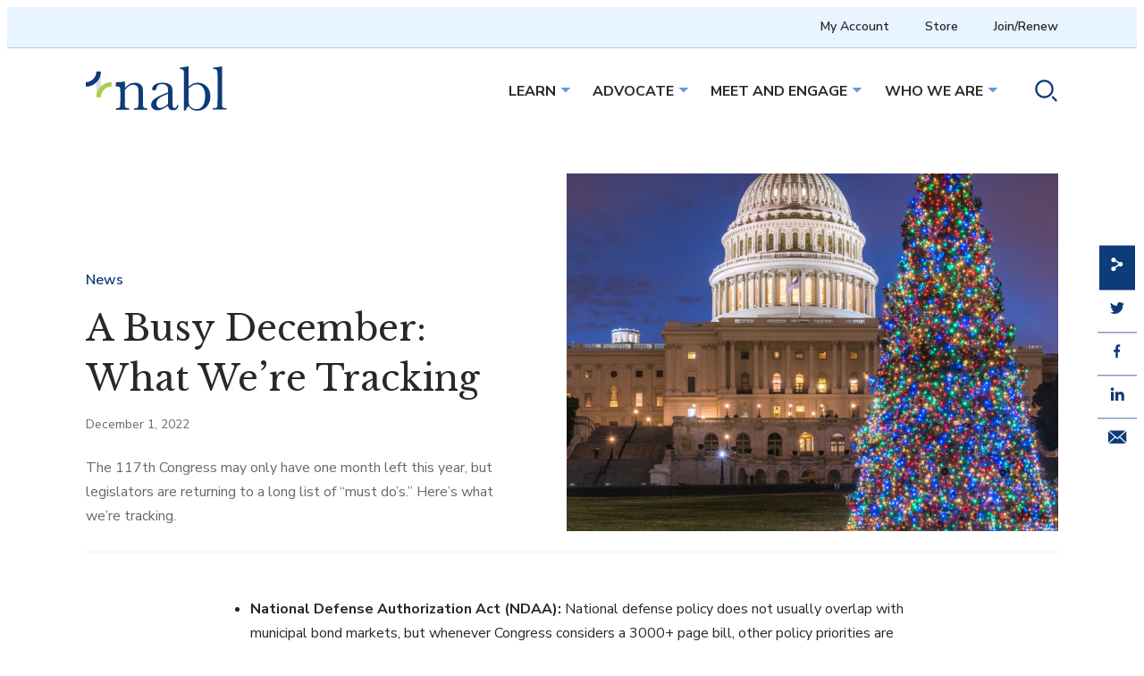

--- FILE ---
content_type: text/html; charset=UTF-8
request_url: https://www.nabl.org/blogs/tracking-december-2022/
body_size: 18079
content:
<!DOCTYPE html>
<html lang="en-US" class="no-js">

<head>
<script type="text/javascript"> document.documentElement.className = document.documentElement.className.replace(/\bno-js\b/, 'js'); </script>
<meta charset="UTF-8">
<meta http-equiv="x-ua-compatible" content="ie=edge">
<meta name="viewport" content="width=device-width, initial-scale=1">
<script>(function(w,d,s,l,i){w[l]=w[l]||[];w[l].push({'gtm.start':
new Date().getTime(),event:'gtm.js'});var f=d.getElementsByTagName(s)[0],
j=d.createElement(s),dl=l!='dataLayer'?'&l='+l:'';j.async=true;j.src=
'https://www.googletagmanager.com/gtm.js?id='+i+dl;f.parentNode.insertBefore(j,f);
})(window,document,'script','dataLayer','GTM-5RJKV65N');</script>
<meta name='robots' content='index, follow, max-image-preview:large, max-snippet:-1, max-video-preview:-1' />
	<style>img:is([sizes="auto" i], [sizes^="auto," i]) { contain-intrinsic-size: 3000px 1500px }</style>
	
	<title>A Busy December: What We&#039;re Tracking - NABL</title>
	<meta name="description" content="The 117th Congress only has one month left this year, and legislators have a long to-do list this December. Here&#039;s what we&#039;re tracking." />
	<link rel="canonical" href="https://nabl.wpengine.com/blogs/tracking-december-2022/" />
	<meta property="og:locale" content="en_US" />
	<meta property="og:type" content="article" />
	<meta property="og:title" content="A Busy December: What We&#039;re Tracking - NABL" />
	<meta property="og:description" content="The 117th Congress only has one month left this year, and legislators have a long to-do list this December. Here&#039;s what we&#039;re tracking." />
	<meta property="og:url" content="https://nabl.wpengine.com/blogs/tracking-december-2022/" />
	<meta property="og:site_name" content="NABL" />
	<meta property="article:published_time" content="2022-12-01T15:09:00+00:00" />
	<meta property="article:modified_time" content="2022-12-15T16:25:08+00:00" />
	<meta property="og:image" content="https://nabl.wpengine.com/wp-content/uploads/2022/12/US-Capitol-Christmas-Tree-717x1024.jpg" />
	<meta property="og:image:width" content="717" />
	<meta property="og:image:height" content="1024" />
	<meta property="og:image:type" content="image/jpeg" />
	<meta name="author" content="Brian Egan" />
	<meta name="twitter:card" content="summary_large_image" />
	<meta name="twitter:label1" content="Written by" />
	<meta name="twitter:data1" content="Brian Egan" />
	<meta name="twitter:label2" content="Est. reading time" />
	<meta name="twitter:data2" content="3 minutes" />
	<script type="application/ld+json" class="yoast-schema-graph">{"@context":"https://schema.org","@graph":[{"@type":"WebPage","@id":"https://nabl.wpengine.com/blogs/tracking-december-2022/","url":"https://nabl.wpengine.com/blogs/tracking-december-2022/","name":"A Busy December: What We're Tracking - NABL","isPartOf":{"@id":"https://nabl.wpengine.com/#website"},"primaryImageOfPage":{"@id":"https://nabl.wpengine.com/blogs/tracking-december-2022/#primaryimage"},"image":{"@id":"https://nabl.wpengine.com/blogs/tracking-december-2022/#primaryimage"},"thumbnailUrl":"https://www.nabl.org/wp-content/uploads/2022/12/US-Capitol-Christmas-Tree.jpg","datePublished":"2022-12-01T15:09:00+00:00","dateModified":"2022-12-15T16:25:08+00:00","author":{"@id":"https://nabl.wpengine.com/#/schema/person/bbc08fb5710c53bca1fa54ac12ac0234"},"description":"The 117th Congress only has one month left this year, and legislators have a long to-do list this December. Here's what we're tracking.","breadcrumb":{"@id":"https://nabl.wpengine.com/blogs/tracking-december-2022/#breadcrumb"},"inLanguage":"en-US","potentialAction":[{"@type":"ReadAction","target":["https://nabl.wpengine.com/blogs/tracking-december-2022/"]}]},{"@type":"ImageObject","inLanguage":"en-US","@id":"https://nabl.wpengine.com/blogs/tracking-december-2022/#primaryimage","url":"https://www.nabl.org/wp-content/uploads/2022/12/US-Capitol-Christmas-Tree.jpg","contentUrl":"https://www.nabl.org/wp-content/uploads/2022/12/US-Capitol-Christmas-Tree.jpg","width":1650,"height":2357,"caption":"U.S. Capitol during the holiday season."},{"@type":"BreadcrumbList","@id":"https://nabl.wpengine.com/blogs/tracking-december-2022/#breadcrumb","itemListElement":[{"@type":"ListItem","position":1,"name":"Home","item":"https://www.nabl.org/"},{"@type":"ListItem","position":2,"name":"A Busy December: What We&#8217;re Tracking"}]},{"@type":"WebSite","@id":"https://nabl.wpengine.com/#website","url":"https://nabl.wpengine.com/","name":"NABL","description":"Promoting the integrity of the municipal market.","potentialAction":[{"@type":"SearchAction","target":{"@type":"EntryPoint","urlTemplate":"https://nabl.wpengine.com/?s={search_term_string}"},"query-input":{"@type":"PropertyValueSpecification","valueRequired":true,"valueName":"search_term_string"}}],"inLanguage":"en-US"},{"@type":"Person","@id":"https://nabl.wpengine.com/#/schema/person/bbc08fb5710c53bca1fa54ac12ac0234","name":"Brian Egan","image":{"@type":"ImageObject","inLanguage":"en-US","@id":"https://nabl.wpengine.com/#/schema/person/image/","url":"https://secure.gravatar.com/avatar/5f5a417318e5c2abf9f01184ff848caedb2d95a4357c1ad71ae1f0dc64d80091?s=96&d=mm&r=g","contentUrl":"https://secure.gravatar.com/avatar/5f5a417318e5c2abf9f01184ff848caedb2d95a4357c1ad71ae1f0dc64d80091?s=96&d=mm&r=g","caption":"Brian Egan"},"url":"https://www.nabl.org/blogs/author/begannabl-org/"}]}</script>


<link rel='dns-prefetch' href='//www.googletagmanager.com' />
<link rel='dns-prefetch' href='//fonts.googleapis.com' />
<link rel='stylesheet' href='https://www.nabl.org/wp-includes/css/dist/block-library/style.min.css?ver=6.8.3' type='text/css' media='all' />
<style id='global-styles-inline-css' type='text/css'>
:root{--wp--preset--aspect-ratio--square: 1;--wp--preset--aspect-ratio--4-3: 4/3;--wp--preset--aspect-ratio--3-4: 3/4;--wp--preset--aspect-ratio--3-2: 3/2;--wp--preset--aspect-ratio--2-3: 2/3;--wp--preset--aspect-ratio--16-9: 16/9;--wp--preset--aspect-ratio--9-16: 9/16;--wp--preset--color--black: var( --wdg-black );--wp--preset--color--cyan-bluish-gray: #abb8c3;--wp--preset--color--white: var( --wdg-white );--wp--preset--color--pale-pink: #f78da7;--wp--preset--color--vivid-red: #cf2e2e;--wp--preset--color--luminous-vivid-orange: #ff6900;--wp--preset--color--luminous-vivid-amber: #fcb900;--wp--preset--color--light-green-cyan: #7bdcb5;--wp--preset--color--vivid-green-cyan: #00d084;--wp--preset--color--pale-cyan-blue: #8ed1fc;--wp--preset--color--vivid-cyan-blue: #0693e3;--wp--preset--color--vivid-purple: #9b51e0;--wp--preset--color--green: var( --wdg-green );--wp--preset--color--light-blue: var( --wdg-light-blue );--wp--preset--color--blue: var( --wdg-blue );--wp--preset--color--lightest-blue: var( --wdg-lightest-blue );--wp--preset--color--purple: var( --wdg-purple );--wp--preset--gradient--vivid-cyan-blue-to-vivid-purple: linear-gradient(135deg,rgba(6,147,227,1) 0%,rgb(155,81,224) 100%);--wp--preset--gradient--light-green-cyan-to-vivid-green-cyan: linear-gradient(135deg,rgb(122,220,180) 0%,rgb(0,208,130) 100%);--wp--preset--gradient--luminous-vivid-amber-to-luminous-vivid-orange: linear-gradient(135deg,rgba(252,185,0,1) 0%,rgba(255,105,0,1) 100%);--wp--preset--gradient--luminous-vivid-orange-to-vivid-red: linear-gradient(135deg,rgba(255,105,0,1) 0%,rgb(207,46,46) 100%);--wp--preset--gradient--very-light-gray-to-cyan-bluish-gray: linear-gradient(135deg,rgb(238,238,238) 0%,rgb(169,184,195) 100%);--wp--preset--gradient--cool-to-warm-spectrum: linear-gradient(135deg,rgb(74,234,220) 0%,rgb(151,120,209) 20%,rgb(207,42,186) 40%,rgb(238,44,130) 60%,rgb(251,105,98) 80%,rgb(254,248,76) 100%);--wp--preset--gradient--blush-light-purple: linear-gradient(135deg,rgb(255,206,236) 0%,rgb(152,150,240) 100%);--wp--preset--gradient--blush-bordeaux: linear-gradient(135deg,rgb(254,205,165) 0%,rgb(254,45,45) 50%,rgb(107,0,62) 100%);--wp--preset--gradient--luminous-dusk: linear-gradient(135deg,rgb(255,203,112) 0%,rgb(199,81,192) 50%,rgb(65,88,208) 100%);--wp--preset--gradient--pale-ocean: linear-gradient(135deg,rgb(255,245,203) 0%,rgb(182,227,212) 50%,rgb(51,167,181) 100%);--wp--preset--gradient--electric-grass: linear-gradient(135deg,rgb(202,248,128) 0%,rgb(113,206,126) 100%);--wp--preset--gradient--midnight: linear-gradient(135deg,rgb(2,3,129) 0%,rgb(40,116,252) 100%);--wp--preset--gradient--accent: var( --wdg-gradient-accent );--wp--preset--gradient--secondary: var( --wdg-gradient-secondary );--wp--preset--gradient--primary: var( --wdg-gradient-primary );--wp--preset--font-size--small: var( --wdg-font-small );--wp--preset--font-size--medium: 20px;--wp--preset--font-size--large: 36px;--wp--preset--font-size--x-large: 42px;--wp--preset--font-size--default: var( --wdg-font-default );--wp--preset--font-size--sub-title: var( --wdg-font-sub-title );--wp--preset--font-size--article: var( --wdg-font-article );--wp--preset--font-size--extra-large: clamp(2.75rem,3.75rem, 5.75rem);--wp--preset--spacing--20: 0.44rem;--wp--preset--spacing--30: 0.67rem;--wp--preset--spacing--40: 1rem;--wp--preset--spacing--50: 1.5rem;--wp--preset--spacing--60: 2.25rem;--wp--preset--spacing--70: 3.38rem;--wp--preset--spacing--80: 5.06rem;--wp--preset--shadow--natural: 6px 6px 9px rgba(0, 0, 0, 0.2);--wp--preset--shadow--deep: 12px 12px 50px rgba(0, 0, 0, 0.4);--wp--preset--shadow--sharp: 6px 6px 0px rgba(0, 0, 0, 0.2);--wp--preset--shadow--outlined: 6px 6px 0px -3px rgba(255, 255, 255, 1), 6px 6px rgba(0, 0, 0, 1);--wp--preset--shadow--crisp: 6px 6px 0px rgba(0, 0, 0, 1);}.wp-block-button .wp-block-button__link{--wp--preset--color--green: var( --wdg-green );--wp--preset--color--blue: var( --wdg-light-blue );--wp--preset--color--black: var( --wdg-black );--wp--preset--color--white: var( --wdg-white );--wp--preset--color--purple: var( --wdg-purple );}.wp-block-cover{--wp--preset--color--green: var( --wdg-green );--wp--preset--color--light-blue: var( --wdg-light-blue );--wp--preset--color--blue: var( --wdg-blue );--wp--preset--color--purple: var( --wdg-purple );--wp--preset--gradient--accent: var( --wdg-gradient-accent );--wp--preset--gradient--secondary: var( --wdg-gradient-secondary );--wp--preset--gradient--primary: var( --wdg-gradient-primary );--wp--preset--gradient--light-green: var( --wdg-gradient-light-green );--wp--preset--gradient--purple-color: var( --wdg-gradient-purple-color );}.wp-block-wdg-header{--wp--preset--color--blue: var( --wdg-blue );--wp--preset--color--light-blue: var( --wdg-light-blue );--wp--preset--color--green: var( --wdg-green );--wp--preset--color--purple: var( --wdg-purple );--wp--preset--gradient--accent: var( --wdg-gradient-accent );--wp--preset--gradient--secondary: var( --wdg-gradient-secondary );--wp--preset--gradient--light-green: var( --wdg-gradient-light-green );--wp--preset--gradient--lightest-green: var( --wdg-gradient-lightest-green );--wp--preset--gradient--purple-color: var( --wdg-gradient-purple-color );}:root { --wp--style--global--content-size: 56rem;--wp--style--global--wide-size: 75rem; }:where(body) { margin: 0; }.wp-site-blocks > .alignleft { float: left; margin-right: 2em; }.wp-site-blocks > .alignright { float: right; margin-left: 2em; }.wp-site-blocks > .aligncenter { justify-content: center; margin-left: auto; margin-right: auto; }:where(.wp-site-blocks) > * { margin-block-start: var( --wdg-text-gap ); margin-block-end: 0; }:where(.wp-site-blocks) > :first-child { margin-block-start: 0; }:where(.wp-site-blocks) > :last-child { margin-block-end: 0; }:root { --wp--style--block-gap: var( --wdg-text-gap ); }:root :where(.is-layout-flow) > :first-child{margin-block-start: 0;}:root :where(.is-layout-flow) > :last-child{margin-block-end: 0;}:root :where(.is-layout-flow) > *{margin-block-start: var( --wdg-text-gap );margin-block-end: 0;}:root :where(.is-layout-constrained) > :first-child{margin-block-start: 0;}:root :where(.is-layout-constrained) > :last-child{margin-block-end: 0;}:root :where(.is-layout-constrained) > *{margin-block-start: var( --wdg-text-gap );margin-block-end: 0;}:root :where(.is-layout-flex){gap: var( --wdg-text-gap );}:root :where(.is-layout-grid){gap: var( --wdg-text-gap );}.is-layout-flow > .alignleft{float: left;margin-inline-start: 0;margin-inline-end: 2em;}.is-layout-flow > .alignright{float: right;margin-inline-start: 2em;margin-inline-end: 0;}.is-layout-flow > .aligncenter{margin-left: auto !important;margin-right: auto !important;}.is-layout-constrained > .alignleft{float: left;margin-inline-start: 0;margin-inline-end: 2em;}.is-layout-constrained > .alignright{float: right;margin-inline-start: 2em;margin-inline-end: 0;}.is-layout-constrained > .aligncenter{margin-left: auto !important;margin-right: auto !important;}.is-layout-constrained > :where(:not(.alignleft):not(.alignright):not(.alignfull)){max-width: var(--wp--style--global--content-size);margin-left: auto !important;margin-right: auto !important;}.is-layout-constrained > .alignwide{max-width: var(--wp--style--global--wide-size);}body .is-layout-flex{display: flex;}.is-layout-flex{flex-wrap: wrap;align-items: center;}.is-layout-flex > :is(*, div){margin: 0;}body .is-layout-grid{display: grid;}.is-layout-grid > :is(*, div){margin: 0;}body{padding-top: 0px;padding-right: 0px;padding-bottom: 0px;padding-left: 0px;}a:where(:not(.wp-element-button)){text-decoration: underline;}:root :where(.wp-element-button, .wp-block-button__link){background-color: #32373c;border-width: 0;color: #fff;font-family: inherit;font-size: inherit;line-height: inherit;padding: calc(0.667em + 2px) calc(1.333em + 2px);text-decoration: none;}.has-black-color{color: var(--wp--preset--color--black) !important;}.has-cyan-bluish-gray-color{color: var(--wp--preset--color--cyan-bluish-gray) !important;}.has-white-color{color: var(--wp--preset--color--white) !important;}.has-pale-pink-color{color: var(--wp--preset--color--pale-pink) !important;}.has-vivid-red-color{color: var(--wp--preset--color--vivid-red) !important;}.has-luminous-vivid-orange-color{color: var(--wp--preset--color--luminous-vivid-orange) !important;}.has-luminous-vivid-amber-color{color: var(--wp--preset--color--luminous-vivid-amber) !important;}.has-light-green-cyan-color{color: var(--wp--preset--color--light-green-cyan) !important;}.has-vivid-green-cyan-color{color: var(--wp--preset--color--vivid-green-cyan) !important;}.has-pale-cyan-blue-color{color: var(--wp--preset--color--pale-cyan-blue) !important;}.has-vivid-cyan-blue-color{color: var(--wp--preset--color--vivid-cyan-blue) !important;}.has-vivid-purple-color{color: var(--wp--preset--color--vivid-purple) !important;}.has-green-color{color: var(--wp--preset--color--green) !important;}.has-light-blue-color{color: var(--wp--preset--color--light-blue) !important;}.has-blue-color{color: var(--wp--preset--color--blue) !important;}.has-lightest-blue-color{color: var(--wp--preset--color--lightest-blue) !important;}.has-purple-color{color: var(--wp--preset--color--purple) !important;}.has-black-background-color{background-color: var(--wp--preset--color--black) !important;}.has-cyan-bluish-gray-background-color{background-color: var(--wp--preset--color--cyan-bluish-gray) !important;}.has-white-background-color{background-color: var(--wp--preset--color--white) !important;}.has-pale-pink-background-color{background-color: var(--wp--preset--color--pale-pink) !important;}.has-vivid-red-background-color{background-color: var(--wp--preset--color--vivid-red) !important;}.has-luminous-vivid-orange-background-color{background-color: var(--wp--preset--color--luminous-vivid-orange) !important;}.has-luminous-vivid-amber-background-color{background-color: var(--wp--preset--color--luminous-vivid-amber) !important;}.has-light-green-cyan-background-color{background-color: var(--wp--preset--color--light-green-cyan) !important;}.has-vivid-green-cyan-background-color{background-color: var(--wp--preset--color--vivid-green-cyan) !important;}.has-pale-cyan-blue-background-color{background-color: var(--wp--preset--color--pale-cyan-blue) !important;}.has-vivid-cyan-blue-background-color{background-color: var(--wp--preset--color--vivid-cyan-blue) !important;}.has-vivid-purple-background-color{background-color: var(--wp--preset--color--vivid-purple) !important;}.has-green-background-color{background-color: var(--wp--preset--color--green) !important;}.has-light-blue-background-color{background-color: var(--wp--preset--color--light-blue) !important;}.has-blue-background-color{background-color: var(--wp--preset--color--blue) !important;}.has-lightest-blue-background-color{background-color: var(--wp--preset--color--lightest-blue) !important;}.has-purple-background-color{background-color: var(--wp--preset--color--purple) !important;}.has-black-border-color{border-color: var(--wp--preset--color--black) !important;}.has-cyan-bluish-gray-border-color{border-color: var(--wp--preset--color--cyan-bluish-gray) !important;}.has-white-border-color{border-color: var(--wp--preset--color--white) !important;}.has-pale-pink-border-color{border-color: var(--wp--preset--color--pale-pink) !important;}.has-vivid-red-border-color{border-color: var(--wp--preset--color--vivid-red) !important;}.has-luminous-vivid-orange-border-color{border-color: var(--wp--preset--color--luminous-vivid-orange) !important;}.has-luminous-vivid-amber-border-color{border-color: var(--wp--preset--color--luminous-vivid-amber) !important;}.has-light-green-cyan-border-color{border-color: var(--wp--preset--color--light-green-cyan) !important;}.has-vivid-green-cyan-border-color{border-color: var(--wp--preset--color--vivid-green-cyan) !important;}.has-pale-cyan-blue-border-color{border-color: var(--wp--preset--color--pale-cyan-blue) !important;}.has-vivid-cyan-blue-border-color{border-color: var(--wp--preset--color--vivid-cyan-blue) !important;}.has-vivid-purple-border-color{border-color: var(--wp--preset--color--vivid-purple) !important;}.has-green-border-color{border-color: var(--wp--preset--color--green) !important;}.has-light-blue-border-color{border-color: var(--wp--preset--color--light-blue) !important;}.has-blue-border-color{border-color: var(--wp--preset--color--blue) !important;}.has-lightest-blue-border-color{border-color: var(--wp--preset--color--lightest-blue) !important;}.has-purple-border-color{border-color: var(--wp--preset--color--purple) !important;}.has-vivid-cyan-blue-to-vivid-purple-gradient-background{background: var(--wp--preset--gradient--vivid-cyan-blue-to-vivid-purple) !important;}.has-light-green-cyan-to-vivid-green-cyan-gradient-background{background: var(--wp--preset--gradient--light-green-cyan-to-vivid-green-cyan) !important;}.has-luminous-vivid-amber-to-luminous-vivid-orange-gradient-background{background: var(--wp--preset--gradient--luminous-vivid-amber-to-luminous-vivid-orange) !important;}.has-luminous-vivid-orange-to-vivid-red-gradient-background{background: var(--wp--preset--gradient--luminous-vivid-orange-to-vivid-red) !important;}.has-very-light-gray-to-cyan-bluish-gray-gradient-background{background: var(--wp--preset--gradient--very-light-gray-to-cyan-bluish-gray) !important;}.has-cool-to-warm-spectrum-gradient-background{background: var(--wp--preset--gradient--cool-to-warm-spectrum) !important;}.has-blush-light-purple-gradient-background{background: var(--wp--preset--gradient--blush-light-purple) !important;}.has-blush-bordeaux-gradient-background{background: var(--wp--preset--gradient--blush-bordeaux) !important;}.has-luminous-dusk-gradient-background{background: var(--wp--preset--gradient--luminous-dusk) !important;}.has-pale-ocean-gradient-background{background: var(--wp--preset--gradient--pale-ocean) !important;}.has-electric-grass-gradient-background{background: var(--wp--preset--gradient--electric-grass) !important;}.has-midnight-gradient-background{background: var(--wp--preset--gradient--midnight) !important;}.has-accent-gradient-background{background: var(--wp--preset--gradient--accent) !important;}.has-secondary-gradient-background{background: var(--wp--preset--gradient--secondary) !important;}.has-primary-gradient-background{background: var(--wp--preset--gradient--primary) !important;}.has-small-font-size{font-size: var(--wp--preset--font-size--small) !important;}.has-medium-font-size{font-size: var(--wp--preset--font-size--medium) !important;}.has-large-font-size{font-size: var(--wp--preset--font-size--large) !important;}.has-x-large-font-size{font-size: var(--wp--preset--font-size--x-large) !important;}.has-default-font-size{font-size: var(--wp--preset--font-size--default) !important;}.has-sub-title-font-size{font-size: var(--wp--preset--font-size--sub-title) !important;}.has-article-font-size{font-size: var(--wp--preset--font-size--article) !important;}.has-extra-large-font-size{font-size: var(--wp--preset--font-size--extra-large) !important;}.wp-block-button .wp-block-button__link.has-green-color{color: var(--wp--preset--color--green) !important;}.wp-block-button .wp-block-button__link.has-blue-color{color: var(--wp--preset--color--blue) !important;}.wp-block-button .wp-block-button__link.has-black-color{color: var(--wp--preset--color--black) !important;}.wp-block-button .wp-block-button__link.has-white-color{color: var(--wp--preset--color--white) !important;}.wp-block-button .wp-block-button__link.has-purple-color{color: var(--wp--preset--color--purple) !important;}.wp-block-button .wp-block-button__link.has-green-background-color{background-color: var(--wp--preset--color--green) !important;}.wp-block-button .wp-block-button__link.has-blue-background-color{background-color: var(--wp--preset--color--blue) !important;}.wp-block-button .wp-block-button__link.has-black-background-color{background-color: var(--wp--preset--color--black) !important;}.wp-block-button .wp-block-button__link.has-white-background-color{background-color: var(--wp--preset--color--white) !important;}.wp-block-button .wp-block-button__link.has-purple-background-color{background-color: var(--wp--preset--color--purple) !important;}.wp-block-button .wp-block-button__link.has-green-border-color{border-color: var(--wp--preset--color--green) !important;}.wp-block-button .wp-block-button__link.has-blue-border-color{border-color: var(--wp--preset--color--blue) !important;}.wp-block-button .wp-block-button__link.has-black-border-color{border-color: var(--wp--preset--color--black) !important;}.wp-block-button .wp-block-button__link.has-white-border-color{border-color: var(--wp--preset--color--white) !important;}.wp-block-button .wp-block-button__link.has-purple-border-color{border-color: var(--wp--preset--color--purple) !important;}.wp-block-cover.has-green-color{color: var(--wp--preset--color--green) !important;}.wp-block-cover.has-light-blue-color{color: var(--wp--preset--color--light-blue) !important;}.wp-block-cover.has-blue-color{color: var(--wp--preset--color--blue) !important;}.wp-block-cover.has-purple-color{color: var(--wp--preset--color--purple) !important;}.wp-block-cover.has-green-background-color{background-color: var(--wp--preset--color--green) !important;}.wp-block-cover.has-light-blue-background-color{background-color: var(--wp--preset--color--light-blue) !important;}.wp-block-cover.has-blue-background-color{background-color: var(--wp--preset--color--blue) !important;}.wp-block-cover.has-purple-background-color{background-color: var(--wp--preset--color--purple) !important;}.wp-block-cover.has-green-border-color{border-color: var(--wp--preset--color--green) !important;}.wp-block-cover.has-light-blue-border-color{border-color: var(--wp--preset--color--light-blue) !important;}.wp-block-cover.has-blue-border-color{border-color: var(--wp--preset--color--blue) !important;}.wp-block-cover.has-purple-border-color{border-color: var(--wp--preset--color--purple) !important;}.wp-block-cover.has-accent-gradient-background{background: var(--wp--preset--gradient--accent) !important;}.wp-block-cover.has-secondary-gradient-background{background: var(--wp--preset--gradient--secondary) !important;}.wp-block-cover.has-primary-gradient-background{background: var(--wp--preset--gradient--primary) !important;}.wp-block-cover.has-light-green-gradient-background{background: var(--wp--preset--gradient--light-green) !important;}.wp-block-cover.has-purple-color-gradient-background{background: var(--wp--preset--gradient--purple-color) !important;}.wp-block-wdg-header.has-blue-color{color: var(--wp--preset--color--blue) !important;}.wp-block-wdg-header.has-light-blue-color{color: var(--wp--preset--color--light-blue) !important;}.wp-block-wdg-header.has-green-color{color: var(--wp--preset--color--green) !important;}.wp-block-wdg-header.has-purple-color{color: var(--wp--preset--color--purple) !important;}.wp-block-wdg-header.has-blue-background-color{background-color: var(--wp--preset--color--blue) !important;}.wp-block-wdg-header.has-light-blue-background-color{background-color: var(--wp--preset--color--light-blue) !important;}.wp-block-wdg-header.has-green-background-color{background-color: var(--wp--preset--color--green) !important;}.wp-block-wdg-header.has-purple-background-color{background-color: var(--wp--preset--color--purple) !important;}.wp-block-wdg-header.has-blue-border-color{border-color: var(--wp--preset--color--blue) !important;}.wp-block-wdg-header.has-light-blue-border-color{border-color: var(--wp--preset--color--light-blue) !important;}.wp-block-wdg-header.has-green-border-color{border-color: var(--wp--preset--color--green) !important;}.wp-block-wdg-header.has-purple-border-color{border-color: var(--wp--preset--color--purple) !important;}.wp-block-wdg-header.has-accent-gradient-background{background: var(--wp--preset--gradient--accent) !important;}.wp-block-wdg-header.has-secondary-gradient-background{background: var(--wp--preset--gradient--secondary) !important;}.wp-block-wdg-header.has-light-green-gradient-background{background: var(--wp--preset--gradient--light-green) !important;}.wp-block-wdg-header.has-lightest-green-gradient-background{background: var(--wp--preset--gradient--lightest-green) !important;}.wp-block-wdg-header.has-purple-color-gradient-background{background: var(--wp--preset--gradient--purple-color) !important;}
:root :where(.wp-block-pullquote){font-size: 1.5em;line-height: 1.6;}
</style>
<link rel='stylesheet' href='https://www.nabl.org/wp-content/themes/nabl/dist/assets/css/style.min.css?ver=1676313828' type='text/css' media='all' />
<style id='nabl-theme-inline-css' type='text/css'>
:root{--theme--content-size: 56rem;--theme--wide-size: 75rem;}
</style>
<link rel='stylesheet' href='//fonts.googleapis.com/css2?family=Libre+Baskerville&#038;display=swap&#038;ver=6.8.3' type='text/css' media='all' />
<link rel='stylesheet' href='//fonts.googleapis.com/css2?family=Nunito+Sans%3Awght%40400%3B600%3B700%3B800&#038;display=swap&#038;ver=6.8.3' type='text/css' media='all' />
<script type="text/javascript" defer src="https://www.nabl.org/wp-content/themes/nabl/dist/assets/js/scripts.min.js?ver=1684774072" id="nabl-scripts-js"></script>
<script type="text/javascript" src="https://www.nabl.org/wp-content/themes/nabl/dist/vendor/jquery/dist/jquery.min.js?ver=1668457333" id="jquery-js"></script>

<!-- Google tag (gtag.js) snippet added by Site Kit -->
<!-- Google Analytics snippet added by Site Kit -->
<script type="text/javascript" src="https://www.googletagmanager.com/gtag/js?id=G-2MEQSXPN03" id="google_gtagjs-js" async></script>
<script type="text/javascript" id="google_gtagjs-js-after">
/* <![CDATA[ */
window.dataLayer = window.dataLayer || [];function gtag(){dataLayer.push(arguments);}
gtag("set","linker",{"domains":["www.nabl.org"]});
gtag("js", new Date());
gtag("set", "developer_id.dZTNiMT", true);
gtag("config", "G-2MEQSXPN03");
/* ]]> */
</script>
<meta name="generator" content="Site Kit by Google 1.165.0" /><style class="wpcode-css-snippet">:root {
    --wp--preset--color--lightest-blue: var(--wdg-lightest-blue) !important;
	--wp--preset--color--white: var(--wdg-white) !important;
	--wp--preset--color--light-blue: var(--wdg-light-blue) !important;
	--wp--preset--color--blue: var(--wdg-blue) !important;
	--wp--preset--color--purple: var(--wdg-purple) !important;
	--wp--preset--color--green: var(--wdg-green) !important;
	--wp--preset--gradient--secondary-gradient:
        linear-gradient(
            254.33deg,
            var(--wdg-primary) 60.46%,
            var(--wdg-secondary) 107.2%
        ) !important;
	--wp--preset--gradient--primary:
        linear-gradient(
            256.51deg,
            rgba(104, 123, 35, 0.9) -14.1%,
            #314000 138.76%
        ) !important;
}

body {
    --wp--preset--color--lightest-blue: var(--wdg-lightest-blue) !important;
	--wp--preset--color--white: var(--wdg-white) !important;
	--wp--preset--color--light-blue: var(--wdg-light-blue) !important;
	--wp--preset--color--blue: var(--wdg-blue) !important;
	--wp--preset--color--purple: var(--wdg-purple) !important;
	--wp--preset--color--green: var(--wdg-green) !important;
	--wp--preset--gradient--secondary-gradient:
        linear-gradient(
            254.33deg,
            var(--wdg-primary) 60.46%,
            var(--wdg-secondary) 107.2%
        ) !important;
	--wp--preset--gradient--primary-gradient:
        linear-gradient(
            256.51deg,
            rgba(104, 123, 35, 0.9) -14.1%,
            #314000 138.76%
        ) !important;
	--wp--preset--gradient--primary:
        linear-gradient(
            256.51deg,
            rgba(104, 123, 35, 0.9) -14.1%,
            #314000 138.76%
        ) !important;
}

.has-secondary-gradient-background {
    background:
        linear-gradient(
            254.33deg,
            var(--wdg-primary) 60.46%,
            var(--wdg-secondary) 107.2%
        ) !important;
}

.has-primary-gradient-background {
    background:
        linear-gradient(
            256.51deg,
            rgba(104, 123, 35, 0.9) -14.1%,
            #314000 138.76%
        ) !important;
}

/* 1. Make sure the OUTER cover is not painting its own background */
.wp-block-cover.alignwide.is-style-mask.has-background.has-image.has-primary-gradient-background {
    background: none !important;
}

/* 2. Force the green gradient onto the BACKGROUND SPAN only */
.wp-block-cover.alignwide.is-style-mask.has-background.has-image.has-primary-gradient-background
  > .wp-block-cover__background {
    background:
        linear-gradient(
            256.51deg,
            rgba(104, 123, 35, 0.9) -14.1%,
            #314000 138.76%
        ) !important;
    background-repeat: no-repeat !important;
    background-size: cover !important;
    background-position: center !important;
    opacity: 1 !important;
}
</style><link rel="icon" href="https://www.nabl.org/wp-content/uploads/2023/02/nabl_logo_mark_rgb.png" sizes="32x32" />
<link rel="icon" href="https://www.nabl.org/wp-content/uploads/2023/02/nabl_logo_mark_rgb.png" sizes="192x192" />
<link rel="apple-touch-icon" href="https://www.nabl.org/wp-content/uploads/2023/02/nabl_logo_mark_rgb.png" />
<meta name="msapplication-TileImage" content="https://www.nabl.org/wp-content/uploads/2023/02/nabl_logo_mark_rgb.png" />
<script type="text/javascript">
_linkedin_partner_id = "5965330";
window._linkedin_data_partner_ids = window._linkedin_data_partner_ids || [];
window._linkedin_data_partner_ids.push(_linkedin_partner_id);
</script><script type="text/javascript">
(function(l) {
if (!l){window.lintrk = function(a,b){window.lintrk.q.push([a,b])};
window.lintrk.q=[]}
var s = document.getElementsByTagName("script")[0];
var b = document.createElement("script");
b.type = "text/javascript";b.async = true;
b.src = "https://snap.licdn.com/li.lms-analytics/insight.min.js";
s.parentNode.insertBefore(b, s);})(window.lintrk);
</script>
<noscript>
<img height="1" width="1" style="display:none;" alt="" src="https://px.ads.linkedin.com/collect/?pid=5965330&fmt=gif" />
</noscript>
</head>
<body class="wp-singular post-template-default single single-post postid-396 single-format-standard wp-embed-responsive wp-theme-nabl">
<a class="skip-link a11y" href="#main">Skip to content</a>


<header id="masthead" class="masthead is-style-inline">
	<div class="masthead__top-menu--items">
		<div class="masthead__utility">
			<nav class="nav nav--utility"><ul id="menu-utility" class="nav__menu nav__menu--level-0 menu"><li class="nav__menu-item nav__menu-item--type-custom nav__menu-item--object-custom nav__menu-item--2195 nav__menu-item--level-0"><a href="https://imis.nabl.org/mynablaccount" class="nav__link nav__link--level-0">My Account</a></li>
<li class="nav__menu-item nav__menu-item--type-post_type nav__menu-item--object-page nav__menu-item--1910 nav__menu-item--level-0"><a href="https://www.nabl.org/store/" class="nav__link nav__link--level-0">Store</a></li>
<li class="nav__menu-item nav__menu-item--type-post_type nav__menu-item--object-page nav__menu-item--1802 nav__menu-item--level-0"><a href="https://www.nabl.org/join/" class="nav__link nav__link--level-0">Join/Renew</a></li>
</ul></nav>		</div>
	</div>
	<div class="masthead__wrap">
		<figure class="masthead__logo">
			<a href="https://www.nabl.org">
				<svg xmlns="http://www.w3.org/2000/svg" id="Layer_1" width="167" height="53" viewBox="0 0 167 53" fill="none" role="img" focusable="false" class="svg svg--logo" aria-labelledby="logo-title"><title id="logo-title">NABL</title><defs><style>.cls-1{fill:#0e3b79;}.cls-2{stroke:#0e3b79;}.cls-2,.cls-3,.cls-4{fill:none;stroke-width:5.4px;}.cls-3{stroke:#dcdcdc;}.cls-4{stroke:#afcc4f;}</style></defs><path class="cls-1" d="M44.16,19.61h1.01c.57,1.55,.9,3.66,.97,6.34,1.8-2.12,3.68-3.71,5.65-4.76,1.97-1.05,4.03-1.57,6.17-1.57,2.44,0,4.44,.51,5.98,1.54,1.57,1.02,2.58,2.29,3.03,3.79,.45,1.47,.67,3.64,.67,6.49v9.6c0,3.55,.06,5.71,.19,6.49,.12,.77,.51,1.36,1.16,1.76,.67,.37,1.9,.56,3.67,.56v1.72h-15.67v-1.72h.71c1.8,0,2.97-.26,3.52-.79,.55-.52,.86-1.14,.94-1.84s.11-2.76,.11-6.19v-9.9c0-2.42-.12-4.15-.37-5.17-.22-1.05-.86-1.97-1.91-2.77-1.02-.8-2.33-1.2-3.93-1.2-1.82,0-3.57,.55-5.24,1.65-1.65,1.07-3.2,2.7-4.67,4.87v12.52c0,3.55,.06,5.71,.19,6.49,.15,.77,.55,1.36,1.2,1.76,.67,.37,1.91,.56,3.7,.56v1.72h-15.48v-1.72c1.72,0,2.92-.17,3.59-.52,.67-.35,1.08-.87,1.23-1.57,.17-.72,.26-2.96,.26-6.71v-9.15c0-3.57-.07-5.74-.22-6.49-.12-.77-.52-1.35-1.2-1.72-.65-.4-1.87-.6-3.67-.6v-1.72c2.74-.3,5.55-.87,8.42-1.72Z"></path><path class="cls-1" d="M108.04,45.92h1.38c-.22,4.27-2.32,6.41-6.28,6.41-1.7,0-3.04-.45-4.04-1.35-.97-.9-1.61-2.24-1.91-4.01-2.49,1.77-4.77,3.11-6.84,4.01-2.04,.9-3.88,1.35-5.5,1.35-2.07,0-3.85-.6-5.35-1.8-1.5-1.2-2.24-2.79-2.24-4.76,0-2.57,1.25-4.82,3.74-6.75,2.52-1.92,5.98-3.8,10.4-5.62l5.8-2.36v-1.5c0-2.12-.14-3.66-.41-4.61s-.98-1.8-2.13-2.55c-1.15-.75-2.66-1.12-4.53-1.12-3.74,0-5.82,1.25-6.25,3.75-.4,2.55-1.45,3.82-3.14,3.82-1.52,0-2.28-.72-2.28-2.17s1.01-2.95,3.03-4.57c2.02-1.65,5.16-2.47,9.43-2.47,3.17,0,5.62,.5,7.37,1.5,1.75,1,2.89,2.14,3.44,3.41,.57,1.27,.86,3.22,.86,5.85v12.41c0,2.9,.15,4.76,.45,5.59,.3,.82,.95,1.24,1.95,1.24,1.64,0,2.67-1.22,3.07-3.67Zm-10.85-13.12l-4.08,1.65c-6.43,2.62-9.65,5.92-9.65,9.9,0,1.57,.41,2.85,1.23,3.82,.82,.95,1.9,1.42,3.22,1.42,1.17,0,2.53-.39,4.08-1.16,1.55-.77,3.28-1.94,5.2-3.49v-12.15Z"></path><path class="cls-1" d="M117.58,52.78h-1.46V11.7c0-3-.09-4.94-.26-5.81-.15-.87-.56-1.52-1.23-1.95-.65-.42-1.79-.64-3.44-.64V1.57c1.47,0,3.24-.17,5.31-.52,2.07-.35,3.39-.64,4.21-.82l.81-.23V24.29c1.74-1.57,3.51-2.75,5.31-3.52,1.8-.77,3.62-1.16,5.46-1.16,4.41,0,8.03,1.54,10.85,4.61,2.82,3.07,4.23,7,4.23,11.77s-1.45,8.8-4.34,12c-2.89,3.2-6.65,4.8-11.26,4.8-2.27,0-4.26-.47-5.98-1.42-1.69-.95-3.12-2.36-4.26-4.24-1.62,1.62-2.93,3.51-3.93,5.66Zm3.93-26.28v12.03c0,3.1,.2,5.34,.6,6.71,.42,1.35,1.42,2.65,2.99,3.9,1.57,1.25,3.4,1.87,5.5,1.87,3.22,0,5.77-1.32,7.67-3.97,1.92-2.65,2.88-6.46,2.88-11.43,0-4.57-.9-8.05-2.69-10.42-1.77-2.4-4.14-3.6-7.11-3.6-1.7,0-3.37,.41-5.01,1.24-1.62,.8-3.23,2.02-4.82,3.67Z"></path><path class="cls-1" d="M161.15,0V41.01c0,3.27,.04,5.34,.11,6.19,.1,.85,.46,1.5,1.08,1.95,.62,.45,1.73,.67,3.33,.67h.9v1.72h-16.38v-1.72h1.05c1.5,0,2.56-.2,3.18-.6,.65-.42,1.04-1.01,1.16-1.76,.12-.75,.19-2.9,.19-6.45V10.65c0-3.22-.29-5.25-.86-6.07-.57-.85-1.97-1.27-4.19-1.27V1.57c1.52,0,3.3-.17,5.35-.52,2.07-.35,3.43-.63,4.3-.86l.79-.19Z"></path><path class="cls-1" d="M35.77,19.03l3.48-.11c1.45-.04,2.9-.2,4.33-.47l2.55-.48v8.35s-5.3,.29-5.3,.29c.04-1.35-1.04-2.46-2.39-2.46h-2.67v-5.12Z"></path><path class="cls-3" d="M15.18,6.41v30.4"></path><path class="cls-2" d="M15.18,6.38c0,8.4-6.8,15.22-15.18,15.22"></path><path class="cls-4" d="M30.36,21.59c-8.38,0-15.18,6.81-15.18,15.22"></path></svg>			</a>
		</figure>
		
		<div class="masthead__primary">
			<div class="masthead__utility mobile-view">
			<nav class="nav nav--utility"><ul id="menu-utility-1" class="nav__menu nav__menu--level-0 menu"><li class="nav__menu-item nav__menu-item--type-custom nav__menu-item--object-custom nav__menu-item--2195 nav__menu-item--level-0"><a href="https://imis.nabl.org/mynablaccount" class="nav__link nav__link--level-0">My Account</a></li>
<li class="nav__menu-item nav__menu-item--type-post_type nav__menu-item--object-page nav__menu-item--1910 nav__menu-item--level-0"><a href="https://www.nabl.org/store/" class="nav__link nav__link--level-0">Store</a></li>
<li class="nav__menu-item nav__menu-item--type-post_type nav__menu-item--object-page nav__menu-item--1802 nav__menu-item--level-0"><a href="https://www.nabl.org/join/" class="nav__link nav__link--level-0">Join/Renew</a></li>
</ul></nav>			</div>
				<nav class="nav--primary" aria-label="">
			<ul class="nav__menu nav__menu--level-0" data-level="0">
	
					<li class="menu-item menu-item-type-post_type menu-item-object-page nav--primary nav__menu-item--level-0 menu-item menu-item-type-post_type menu-item-object-page nav--primary nav__menu-item--level-0 nav__menu-item nav__menu-item--type-post_type nav__menu-item--object-page nav--primary nav__menu-item--level-0 nav__menu-item--level-0 nav__menu-item--has-children" data-level="0">
				<div class="nav__menu-link-wrap">
	<a  href="https://www.nabl.org/learn/">
		Learn	</a>
	<button class="nav__menu-toggle">
				<svg xmlns="http://www.w3.org/2000/svg" width="12" height="7" viewBox="0 0 12 7" fill="none" role="img" focusable="false" class="svg svg--angle-down"><path opacity="0.7" d="M5.9082 6.57202L0.300781 0.9646L11.5156 0.9646L5.9082 6.57202Z" fill="#27282B"></path></svg>
				<div class="a11y">Open sub menu</div>
			</button></div>
		<ul class="nav__menu nav__menu--level-1" data-level="1">
	
					<li class="menu-item menu-item-type-post_type menu-item-object-page menu-item-has-children nav--primary nav__menu-item--level-1 menu-item menu-item-type-post_type menu-item-object-page menu-item-has-children nav--primary nav__menu-item--level-1 nav__menu-item nav__menu-item--type-post_type nav__menu-item--object-page nav__menu-item--has-children nav--primary nav__menu-item--level-1 nav__menu-item--level-1" data-level="1">
				<div class="nav__menu-link-wrap">
	<a  href="https://www.nabl.org/learn/resources/">
		Resource Library	</a>
	</div>
			</li>
					<li class="menu-item menu-item-type-custom menu-item-object-custom menu-item-has-children nav--primary nav__menu-item--level-1 menu-item menu-item-type-custom menu-item-object-custom menu-item-has-children nav--primary nav__menu-item--level-1 nav__menu-item nav__menu-item--type-custom nav__menu-item--object-custom nav__menu-item--has-children nav--primary nav__menu-item--level-1 nav__menu-item--level-1" data-level="1">
				<div class="nav__menu-link-wrap">
	<a  href="https://www.nabl.org/engage/events/?_event_type=essentials%2Cinstitute%2Cworkshop">
		Conferences	</a>
	</div>
			</li>
					<li class="menu-item menu-item-type-post_type menu-item-object-page menu-item-has-children nav--primary nav__menu-item--level-1 menu-item menu-item-type-post_type menu-item-object-page menu-item-has-children nav--primary nav__menu-item--level-1 nav__menu-item nav__menu-item--type-post_type nav__menu-item--object-page nav__menu-item--has-children nav--primary nav__menu-item--level-1 nav__menu-item--level-1" data-level="1">
				<div class="nav__menu-link-wrap">
	<a  href="https://www.nabl.org/bond-basics/">
		Bond Basics	</a>
	</div>
			</li>
					<li class="menu-item menu-item-type-post_type menu-item-object-page menu-item-has-children nav--primary nav__menu-item--level-1 menu-item menu-item-type-post_type menu-item-object-page menu-item-has-children nav--primary nav__menu-item--level-1 nav__menu-item nav__menu-item--type-post_type nav__menu-item--object-page nav__menu-item--has-children nav--primary nav__menu-item--level-1 nav__menu-item--level-1" data-level="1">
				<div class="nav__menu-link-wrap">
	<a  href="https://www.nabl.org/news/the-bond-lawyer/">
		The Bond Lawyer	</a>
	</div>
			</li>
					<li class="menu-item menu-item-type-post_type menu-item-object-page menu-item-has-children nav--primary nav__menu-item--level-1 menu-item menu-item-type-post_type menu-item-object-page menu-item-has-children nav--primary nav__menu-item--level-1 nav__menu-item nav__menu-item--type-post_type nav__menu-item--object-page nav__menu-item--has-children nav--primary nav__menu-item--level-1 nav__menu-item--level-1" data-level="1">
				<div class="nav__menu-link-wrap">
	<a  href="https://www.nabl.org/learn/cle-faq/">
		CLE FAQ	</a>
	</div>
			</li>
					<li class="menu-item menu-item-type-post_type menu-item-object-page menu-item-has-children nav--primary nav__menu-item--level-1 menu-item menu-item-type-post_type menu-item-object-page menu-item-has-children nav--primary nav__menu-item--level-1 nav__menu-item nav__menu-item--type-post_type nav__menu-item--object-page nav__menu-item--has-children nav--primary nav__menu-item--level-1 nav__menu-item--level-1" data-level="1">
				<div class="nav__menu-link-wrap">
	<a  href="https://www.nabl.org/learn/new-attorney-hub/">
		For New Attorneys	</a>
	</div>
			</li>
					<li class="menu-item menu-item-type-post_type menu-item-object-page menu-item-has-children nav--primary nav__menu-item--level-1 menu-item menu-item-type-post_type menu-item-object-page menu-item-has-children nav--primary nav__menu-item--level-1 nav__menu-item nav__menu-item--type-post_type nav__menu-item--object-page nav__menu-item--has-children nav--primary nav__menu-item--level-1 nav__menu-item--level-1" data-level="1">
				<div class="nav__menu-link-wrap">
	<a  href="https://www.nabl.org/learn/paralegal-membership-program/">
		For Paralegals	</a>
	</div>
			</li>
					<li class="menu-item menu-item-type-post_type menu-item-object-page menu-item-has-children nav--primary nav__menu-item--level-1 menu-item menu-item-type-post_type menu-item-object-page menu-item-has-children nav--primary nav__menu-item--level-1 nav__menu-item nav__menu-item--type-post_type nav__menu-item--object-page nav__menu-item--has-children nav--primary nav__menu-item--level-1 nav__menu-item--level-1" data-level="1">
				<div class="nav__menu-link-wrap">
	<a  href="https://www.nabl.org/learn/issuers-and-borrowers/">
		For Issuers &#038; Borrowers	</a>
	</div>
			</li>
		
			</ul>
				</li>
					<li class="menu-item menu-item-type-post_type menu-item-object-page nav--primary nav__menu-item--level-0 menu-item menu-item-type-post_type menu-item-object-page nav--primary nav__menu-item--level-0 nav__menu-item nav__menu-item--type-post_type nav__menu-item--object-page nav--primary nav__menu-item--level-0 nav__menu-item--level-0 nav__menu-item--has-children" data-level="0">
				<div class="nav__menu-link-wrap">
	<a  href="https://www.nabl.org/advocate/">
		Advocate	</a>
	<button class="nav__menu-toggle">
				<svg xmlns="http://www.w3.org/2000/svg" width="12" height="7" viewBox="0 0 12 7" fill="none" role="img" focusable="false" class="svg svg--angle-down"><path opacity="0.7" d="M5.9082 6.57202L0.300781 0.9646L11.5156 0.9646L5.9082 6.57202Z" fill="#27282B"></path></svg>
				<div class="a11y">Open sub menu</div>
			</button></div>
		<ul class="nav__menu nav__menu--level-1" data-level="1">
	
					<li class="menu-item menu-item-type-post_type menu-item-object-page menu-item-has-children nav--primary nav__menu-item--level-1 menu-item menu-item-type-post_type menu-item-object-page menu-item-has-children nav--primary nav__menu-item--level-1 nav__menu-item nav__menu-item--type-post_type nav__menu-item--object-page nav__menu-item--has-children nav--primary nav__menu-item--level-1 nav__menu-item--level-1" data-level="1">
				<div class="nav__menu-link-wrap">
	<a  href="https://www.nabl.org/advocate/priorities/">
		Our Priorities	</a>
	</div>
			</li>
					<li class="menu-item menu-item-type-post_type menu-item-object-post menu-item-has-children nav--primary nav__menu-item--level-1 menu-item menu-item-type-post_type menu-item-object-post menu-item-has-children nav--primary nav__menu-item--level-1 nav__menu-item nav__menu-item--type-post_type nav__menu-item--object-post nav__menu-item--has-children nav--primary nav__menu-item--level-1 nav__menu-item--level-1" data-level="1">
				<div class="nav__menu-link-wrap">
	<a  href="https://www.nabl.org/blogs/tax-reform-2025/">
		Tracking Tax Reform	</a>
	</div>
			</li>
					<li class="menu-item menu-item-type-post_type menu-item-object-page menu-item-has-children nav--primary nav__menu-item--level-1 menu-item menu-item-type-post_type menu-item-object-page menu-item-has-children nav--primary nav__menu-item--level-1 nav__menu-item nav__menu-item--type-post_type nav__menu-item--object-page nav__menu-item--has-children nav--primary nav__menu-item--level-1 nav__menu-item--level-1" data-level="1">
				<div class="nav__menu-link-wrap">
	<a  href="https://www.nabl.org/advocate/legislative-tracker/">
		Legislative Tracker	</a>
	</div>
			</li>
					<li class="menu-item menu-item-type-custom menu-item-object-custom menu-item-has-children nav--primary nav__menu-item--level-1 menu-item menu-item-type-custom menu-item-object-custom menu-item-has-children nav--primary nav__menu-item--level-1 nav__menu-item nav__menu-item--type-custom nav__menu-item--object-custom nav__menu-item--has-children nav--primary nav__menu-item--level-1 nav__menu-item--level-1" data-level="1">
				<div class="nav__menu-link-wrap">
	<a  href="https://www.nabl.org/learn/resources/?_resource_type=comments">
		Comment Letters	</a>
	</div>
			</li>
					<li class="menu-item menu-item-type-post_type menu-item-object-page menu-item-has-children nav--primary nav__menu-item--level-1 menu-item menu-item-type-post_type menu-item-object-page menu-item-has-children nav--primary nav__menu-item--level-1 nav__menu-item nav__menu-item--type-post_type nav__menu-item--object-page nav__menu-item--has-children nav--primary nav__menu-item--level-1 nav__menu-item--level-1" data-level="1">
				<div class="nav__menu-link-wrap">
	<a  href="https://www.nabl.org/advocate/action-center/">
		Take Action	</a>
	</div>
			</li>
		
			</ul>
				</li>
					<li class="menu-item menu-item-type-post_type menu-item-object-page nav--primary nav__menu-item--level-0 menu-item menu-item-type-post_type menu-item-object-page nav--primary nav__menu-item--level-0 nav__menu-item nav__menu-item--type-post_type nav__menu-item--object-page nav--primary nav__menu-item--level-0 nav__menu-item--level-0 nav__menu-item--has-children" data-level="0">
				<div class="nav__menu-link-wrap">
	<a  href="https://www.nabl.org/engage/">
		Meet and Engage	</a>
	<button class="nav__menu-toggle">
				<svg xmlns="http://www.w3.org/2000/svg" width="12" height="7" viewBox="0 0 12 7" fill="none" role="img" focusable="false" class="svg svg--angle-down"><path opacity="0.7" d="M5.9082 6.57202L0.300781 0.9646L11.5156 0.9646L5.9082 6.57202Z" fill="#27282B"></path></svg>
				<div class="a11y">Open sub menu</div>
			</button></div>
		<ul class="nav__menu nav__menu--level-1" data-level="1">
	
					<li class="menu-item menu-item-type-post_type menu-item-object-page menu-item-has-children nav--primary nav__menu-item--level-1 menu-item menu-item-type-post_type menu-item-object-page menu-item-has-children nav--primary nav__menu-item--level-1 nav__menu-item nav__menu-item--type-post_type nav__menu-item--object-page nav__menu-item--has-children nav--primary nav__menu-item--level-1 nav__menu-item--level-1" data-level="1">
				<div class="nav__menu-link-wrap">
	<a  href="https://www.nabl.org/engage/events/">
		Events	</a>
	</div>
			</li>
					<li class="menu-item menu-item-type-custom menu-item-object-custom menu-item-has-children nav--primary nav__menu-item--level-1 menu-item menu-item-type-custom menu-item-object-custom menu-item-has-children nav--primary nav__menu-item--level-1 nav__menu-item nav__menu-item--type-custom nav__menu-item--object-custom nav__menu-item--has-children nav--primary nav__menu-item--level-1 nav__menu-item--level-1" data-level="1">
				<div class="nav__menu-link-wrap">
	<a  href="https://imis.nabl.org/nabl/Shared_Content/Membership-Directory.aspx">
		Membership Directory	</a>
	</div>
			</li>
					<li class="menu-item menu-item-type-post_type menu-item-object-page menu-item-has-children nav--primary nav__menu-item--level-1 menu-item menu-item-type-post_type menu-item-object-page menu-item-has-children nav--primary nav__menu-item--level-1 nav__menu-item nav__menu-item--type-post_type nav__menu-item--object-page nav__menu-item--has-children nav--primary nav__menu-item--level-1 nav__menu-item--level-1" data-level="1">
				<div class="nav__menu-link-wrap">
	<a  href="https://www.nabl.org/engage/committees/">
		Committees	</a>
	</div>
			</li>
					<li class="menu-item menu-item-type-post_type menu-item-object-page menu-item-has-children nav--primary nav__menu-item--level-1 menu-item menu-item-type-post_type menu-item-object-page menu-item-has-children nav--primary nav__menu-item--level-1 nav__menu-item nav__menu-item--type-post_type nav__menu-item--object-page nav__menu-item--has-children nav--primary nav__menu-item--level-1 nav__menu-item--level-1" data-level="1">
				<div class="nav__menu-link-wrap">
	<a  href="https://www.nabl.org/engage/project-opportunities/">
		Project Opportunities	</a>
	</div>
			</li>
					<li class="menu-item menu-item-type-post_type menu-item-object-page menu-item-has-children nav--primary nav__menu-item--level-1 menu-item menu-item-type-post_type menu-item-object-page menu-item-has-children nav--primary nav__menu-item--level-1 nav__menu-item nav__menu-item--type-post_type nav__menu-item--object-page nav__menu-item--has-children nav--primary nav__menu-item--level-1 nav__menu-item--level-1" data-level="1">
				<div class="nav__menu-link-wrap">
	<a  href="https://www.nabl.org/engage/career-center/">
		Career Center	</a>
	</div>
			</li>
					<li class="menu-item menu-item-type-post_type menu-item-object-page menu-item-has-children nav--primary nav__menu-item--level-1 menu-item menu-item-type-post_type menu-item-object-page menu-item-has-children nav--primary nav__menu-item--level-1 nav__menu-item nav__menu-item--type-post_type nav__menu-item--object-page nav__menu-item--has-children nav--primary nav__menu-item--level-1 nav__menu-item--level-1" data-level="1">
				<div class="nav__menu-link-wrap">
	<a  href="https://www.nabl.org/engage/awards/">
		Awards	</a>
	</div>
			</li>
					<li class="menu-item menu-item-type-post_type menu-item-object-page menu-item-has-children nav--primary nav__menu-item--level-1 menu-item menu-item-type-post_type menu-item-object-page menu-item-has-children nav--primary nav__menu-item--level-1 nav__menu-item nav__menu-item--type-post_type nav__menu-item--object-page nav__menu-item--has-children nav--primary nav__menu-item--level-1 nav__menu-item--level-1" data-level="1">
				<div class="nav__menu-link-wrap">
	<a  href="https://www.nabl.org/engage/ballard-scholarship/">
		Frederic L. Ballard, Jr. Scholarship	</a>
	</div>
			</li>
					<li class="menu-item menu-item-type-post_type menu-item-object-page menu-item-has-children nav--primary nav__menu-item--level-1 menu-item menu-item-type-post_type menu-item-object-page menu-item-has-children nav--primary nav__menu-item--level-1 nav__menu-item nav__menu-item--type-post_type nav__menu-item--object-page nav__menu-item--has-children nav--primary nav__menu-item--level-1 nav__menu-item--level-1" data-level="1">
				<div class="nav__menu-link-wrap">
	<a  href="https://www.nabl.org/engage/perry-e-israel-memorial-scholarship/">
		Perry E. Israel Memorial Scholarship	</a>
	</div>
			</li>
					<li class="menu-item menu-item-type-post_type menu-item-object-page menu-item-has-children nav--primary nav__menu-item--level-1 menu-item menu-item-type-post_type menu-item-object-page menu-item-has-children nav--primary nav__menu-item--level-1 nav__menu-item nav__menu-item--type-post_type nav__menu-item--object-page nav__menu-item--has-children nav--primary nav__menu-item--level-1 nav__menu-item--level-1" data-level="1">
				<div class="nav__menu-link-wrap">
	<a  href="https://www.nabl.org/engage/bonds-and-beverages/">
		Bonds &amp; Beverages	</a>
	</div>
			</li>
		
			</ul>
				</li>
					<li class="menu-item menu-item-type-post_type menu-item-object-page nav--primary nav__menu-item--level-0 menu-item menu-item-type-post_type menu-item-object-page nav--primary nav__menu-item--level-0 nav__menu-item nav__menu-item--type-post_type nav__menu-item--object-page nav--primary nav__menu-item--level-0 nav__menu-item--level-0 nav__menu-item--has-children" data-level="0">
				<div class="nav__menu-link-wrap">
	<a  href="https://www.nabl.org/about/">
		Who We Are	</a>
	<button class="nav__menu-toggle">
				<svg xmlns="http://www.w3.org/2000/svg" width="12" height="7" viewBox="0 0 12 7" fill="none" role="img" focusable="false" class="svg svg--angle-down"><path opacity="0.7" d="M5.9082 6.57202L0.300781 0.9646L11.5156 0.9646L5.9082 6.57202Z" fill="#27282B"></path></svg>
				<div class="a11y">Open sub menu</div>
			</button></div>
		<ul class="nav__menu nav__menu--level-1" data-level="1">
	
					<li class="menu-item menu-item-type-post_type menu-item-object-page menu-item-has-children nav--primary nav__menu-item--level-1 menu-item menu-item-type-post_type menu-item-object-page menu-item-has-children nav--primary nav__menu-item--level-1 nav__menu-item nav__menu-item--type-post_type nav__menu-item--object-page nav__menu-item--has-children nav--primary nav__menu-item--level-1 nav__menu-item--level-1" data-level="1">
				<div class="nav__menu-link-wrap">
	<a  href="https://www.nabl.org/about/press-center/">
		Media and Press Center	</a>
	</div>
			</li>
					<li class="menu-item menu-item-type-post_type menu-item-object-page menu-item-has-children nav--primary nav__menu-item--level-1 menu-item menu-item-type-post_type menu-item-object-page menu-item-has-children nav--primary nav__menu-item--level-1 nav__menu-item nav__menu-item--type-post_type nav__menu-item--object-page nav__menu-item--has-children nav--primary nav__menu-item--level-1 nav__menu-item--level-1" data-level="1">
				<div class="nav__menu-link-wrap">
	<a  href="https://www.nabl.org/news/">
		NABL News	</a>
	</div>
			</li>
					<li class="menu-item menu-item-type-post_type menu-item-object-page menu-item-has-children nav--primary nav__menu-item--level-1 menu-item menu-item-type-post_type menu-item-object-page menu-item-has-children nav--primary nav__menu-item--level-1 nav__menu-item nav__menu-item--type-post_type nav__menu-item--object-page nav__menu-item--has-children nav--primary nav__menu-item--level-1 nav__menu-item--level-1" data-level="1">
				<div class="nav__menu-link-wrap">
	<a  href="https://www.nabl.org/about/staff/">
		Our Team	</a>
	</div>
			</li>
					<li class="menu-item menu-item-type-post_type menu-item-object-page menu-item-has-children nav--primary nav__menu-item--level-1 menu-item menu-item-type-post_type menu-item-object-page menu-item-has-children nav--primary nav__menu-item--level-1 nav__menu-item nav__menu-item--type-post_type nav__menu-item--object-page nav__menu-item--has-children nav--primary nav__menu-item--level-1 nav__menu-item--level-1" data-level="1">
				<div class="nav__menu-link-wrap">
	<a  href="https://www.nabl.org/about/governance/">
		Governance	</a>
	</div>
			</li>
					<li class="menu-item menu-item-type-post_type menu-item-object-page menu-item-has-children nav--primary nav__menu-item--level-1 menu-item menu-item-type-post_type menu-item-object-page menu-item-has-children nav--primary nav__menu-item--level-1 nav__menu-item nav__menu-item--type-post_type nav__menu-item--object-page nav__menu-item--has-children nav--primary nav__menu-item--level-1 nav__menu-item--level-1" data-level="1">
				<div class="nav__menu-link-wrap">
	<a  href="https://www.nabl.org/about/our-history-and-vision/">
		Vision, Mission, and History	</a>
	</div>
			</li>
					<li class="menu-item menu-item-type-post_type menu-item-object-page menu-item-has-children nav--primary nav__menu-item--level-1 menu-item menu-item-type-post_type menu-item-object-page menu-item-has-children nav--primary nav__menu-item--level-1 nav__menu-item nav__menu-item--type-post_type nav__menu-item--object-page nav__menu-item--has-children nav--primary nav__menu-item--level-1 nav__menu-item--level-1" data-level="1">
				<div class="nav__menu-link-wrap">
	<a  href="https://www.nabl.org/about/who-are-bond-lawyers/">
		Who Are Bond Lawyers?	</a>
	</div>
			</li>
					<li class="menu-item menu-item-type-post_type menu-item-object-page menu-item-has-children nav--primary nav__menu-item--level-1 menu-item menu-item-type-post_type menu-item-object-page menu-item-has-children nav--primary nav__menu-item--level-1 nav__menu-item nav__menu-item--type-post_type nav__menu-item--object-page nav__menu-item--has-children nav--primary nav__menu-item--level-1 nav__menu-item--level-1" data-level="1">
				<div class="nav__menu-link-wrap">
	<a  href="https://www.nabl.org/about/sponsors/">
		Sponsors	</a>
	</div>
			</li>
		
			</ul>
				</li>
		
			</ul>
	</nav>
			</div>
		<div class="masthead__secondary">
							<button type="button" class="masthead__search">
					<svg xmlns="http://www.w3.org/2000/svg" width="28" height="27" viewBox="0 0 28 27" fill="none" role="img" focusable="false" class="svg svg--search search-open"><path d="M1.86707 11.3375C1.86707 5.84405 6.32042 1.3907 11.8139 1.3907C17.3074 1.3907 21.7607 5.84405 21.7607 11.3375C21.7607 16.831 17.3074 21.2844 11.8139 21.2844C6.32042 21.2844 1.86707 16.831 1.86707 11.3375Z" stroke="#0E3B79" stroke-width="2.5" stroke-linecap="round"></path><line x1="25.847" y1="25.1223" x2="22.0085" y2="21.2839" stroke="#0E3B79" stroke-width="2.5" stroke-linecap="round"></line></svg>					<!-- Generated by IcoMoon.io --><svg xmlns="http://www.w3.org/2000/svg" version="1.1" width="768" height="768" viewBox="0 0 768 768" role="img" focusable="false" class="svg svg--clear search-close"><title></title><g id="icomoon-ignore"></g><path d="M607.5 205.5l-178.5 178.5 178.5 178.5-45 45-178.5-178.5-178.5 178.5-45-45 178.5-178.5-178.5-178.5 45-45 178.5 178.5 178.5-178.5z"></path></svg>					<div class="a11y">Toggle search open or closed</div>
				</button>
						<button type="button" class="masthead__menu">
				<svg xmlns="http://www.w3.org/2000/svg" version="1.1" width="768" height="768" viewBox="0 0 768 768" role="img" focusable="false" class="svg svg--menu menu-open"><path d="M96 192h576v64.5h-576v-64.5zM96 415.5v-63h576v63h-576zM96 576v-64.5h576v64.5h-576z"></path></svg>				<!-- Generated by IcoMoon.io --><svg xmlns="http://www.w3.org/2000/svg" version="1.1" width="768" height="768" viewBox="0 0 768 768" role="img" focusable="false" class="svg svg--clear menu-close"><title></title><g id="icomoon-ignore"></g><path d="M607.5 205.5l-178.5 178.5 178.5 178.5-45 45-178.5-178.5-178.5 178.5-45-45 178.5-178.5-178.5-178.5 45-45 178.5 178.5 178.5-178.5z"></path></svg>				<div class="a11y">Toggle menu open or closed</div>
			</button>
		</div>
		<div class="masthead__searchform">
			
<form method="GET" action="/" class="searchform ">
	<label>
		<span class="a11y">Filter by keyword</span>
		<input type="text" name="s" class="searchform__input" placeholder="Filter by keyword" value="" autocomplete="off" title="Filter by keyword">
	</label>
	<button type="submit" class="searchform__submit"><span class="a11y">Search</span><svg xmlns="http://www.w3.org/2000/svg" width="28" height="27" viewBox="0 0 28 27" fill="none" role="img" focusable="false" class="svg svg--search"><path d="M1.86707 11.3375C1.86707 5.84405 6.32042 1.3907 11.8139 1.3907C17.3074 1.3907 21.7607 5.84405 21.7607 11.3375C21.7607 16.831 17.3074 21.2844 11.8139 21.2844C6.32042 21.2844 1.86707 16.831 1.86707 11.3375Z" stroke="#0E3B79" stroke-width="2.5" stroke-linecap="round"></path><line x1="25.847" y1="25.1223" x2="22.0085" y2="21.2839" stroke="#0E3B79" stroke-width="2.5" stroke-linecap="round"></line></svg></button>
</form>
		</div>
	</div>
</header>



<main id="main" class="main">
	<div class="main__wrap">
        
<div class="post-header alignfull post-header__post">
			<div class="share">
	<ul class="share__list">
		<li class="share__item share__item--icon">
			<svg xmlns="http://www.w3.org/2000/svg" width="18" height="21" viewBox="0 0 18 21" fill="none" role="img" focusable="false" class="svg svg--share"><path fill-rule="evenodd" clip-rule="evenodd" d="M6.10516 6.51345C5.48542 7.17515 4.60465 7.5885 3.62752 7.5885C1.75138 7.5885 0.230469 6.06465 0.230469 4.18488C0.230469 2.30511 1.75138 0.78125 3.62752 0.78125C5.50365 0.78125 7.02456 2.30511 7.02456 4.18488C7.02456 4.36395 7.01076 4.5398 6.98416 4.71141L11.9484 7.58304C12.4848 7.22794 13.1276 7.02121 13.8186 7.02121C15.6947 7.02121 17.2157 8.54507 17.2157 10.4248C17.2157 12.3046 15.6947 13.8285 13.8186 13.8285C12.8092 13.8285 11.9027 13.3874 11.2805 12.6871L6.6885 15.7544C6.90386 16.2013 7.02456 16.7026 7.02456 17.2322C7.02456 19.112 5.50365 20.6358 3.62752 20.6358C1.75138 20.6358 0.230469 19.112 0.230469 17.2322C0.230469 15.3524 1.75138 13.8286 3.62752 13.8286C4.23811 13.8286 4.81107 13.99 5.30623 14.2725L10.4465 10.8391C10.43 10.7033 10.4216 10.5651 10.4216 10.4248C10.4216 9.97494 10.5087 9.54542 10.667 9.15231L6.10516 6.51345Z" fill="white"></path></svg>		</li>
		<li class="share__item">
			<a href="https://twitter.com/intent/tweet?url=https%3A%2F%2Fwww.nabl.org%2Fblogs%2Ftracking-december-2022%2F%3Futm_source%3Dtwitter" class="share__link share__link--twitter" target="_blank" rel="noopener">
	<span class="a11y">Share this page on Twitter</span>
	<span aria-hidden="true"><svg xmlns="http://www.w3.org/2000/svg" role="img" viewBox="0 0 24 24" focusable="false" width="24" height="24" class="svg svg--twitter" aria-labelledby="twitter-title"><title id="twitter-title">Share this page on Twitter</title><path d="M23.953 4.57a10 10 0 01-2.825.775 4.958 4.958 0 002.163-2.723c-.951.555-2.005.959-3.127 1.184a4.92 4.92 0 00-8.384 4.482C7.69 8.095 4.067 6.13 1.64 3.162a4.822 4.822 0 00-.666 2.475c0 1.71.87 3.213 2.188 4.096a4.904 4.904 0 01-2.228-.616v.06a4.923 4.923 0 003.946 4.827 4.996 4.996 0 01-2.212.085 4.936 4.936 0 004.604 3.417 9.867 9.867 0 01-6.102 2.105c-.39 0-.779-.023-1.17-.067a13.995 13.995 0 007.557 2.209c9.053 0 13.998-7.496 13.998-13.985 0-.21 0-.42-.015-.63A9.935 9.935 0 0024 4.59z"></path></svg></span>
</a>
		</li>
		<li class="share__item">
			<a href="https://www.facebook.com/sharer.php?u=https%3A%2F%2Fwww.nabl.org%2Fblogs%2Ftracking-december-2022%2F%3Futm_source%3Dfacebook" class="share__link share__link--facebook" target="_blank" rel="noopener">
	<span class="a11y">Share this page on Facebook</span>
	<span aria-hidden="true"><svg xmlns="http://www.w3.org/2000/svg" width="24" height="24" viewBox="0 0 10 20" fill="none" role="img" focusable="false" class="svg svg--facebook" aria-labelledby="facebook-title"><title id="facebook-title">Share this page on Facebook</title><path d="M8.51908 11.5342H6.00438V19.8467H2.82791V11.5342H0.180847V8.12012H2.82791V5.44824C2.82791 2.47949 4.41614 0.84668 6.7985 0.84668C7.98967 0.84668 9.18085 1.14355 9.18085 1.14355V4.1123H7.85732C6.53379 4.1123 6.13673 5.00293 6.13673 5.89355V8.12012H9.04849L8.51908 11.5342Z" fill="white"></path></svg></span>
</a>
		</li>
		<li class="share__item">
			<a href="https://www.linkedin.com/shareArticle?u=https%3A%2F%2Fwww.nabl.org%2Fblogs%2Ftracking-december-2022%2F%3Futm_source%3Dlinkedin&amp;title=A+Busy+December%3A+What+We%26%238217%3Bre+Tracking&amp;mini=1" target="_blank" rel="noopener" class="share__link share__link--linkedin">
	<span class="a11y">Share this page on LinkedIn</span>
	<span aria-hidden="true"><svg xmlns="http://www.w3.org/2000/svg" width="24" height="24" viewBox="0 0 15 15" fill="none" role="img" focusable="false" class="svg svg--linkedin" aria-labelledby="linkedin-title"><title id="linkedin-title">Share this page on LinkedIn</title><path fill-rule="evenodd" clip-rule="evenodd" d="M0.85806 5.48418V14.8467H3.87073V5.48418H0.85806ZM0.680847 2.50918C0.680847 3.47168 1.38971 4.17168 2.36439 4.17168C3.33907 4.17168 4.04794 3.47168 4.04794 2.50918C4.04794 1.54668 3.33907 0.84668 2.36439 0.84668C1.47832 0.84668 0.680847 1.54668 0.680847 2.50918ZM11.8454 14.8467H14.6808V9.07168C14.6808 6.18418 12.9087 5.22168 11.2251 5.22168C9.71882 5.22168 8.65553 6.18418 8.3897 6.79668V5.48418H5.55426V14.8467H8.56692V9.85918C8.56692 8.54668 9.45299 7.84668 10.3391 7.84668C11.2251 7.84668 11.8454 8.28418 11.8454 9.77168V14.8467Z" fill="white"></path></svg></span>
</a>
		</li>
		<li class="share__item">
			<a href="mailto:?body=https%3A%2F%2Fwww.nabl.org%2Fblogs%2Ftracking-december-2022%2F%3Futm_source%3Demail&amp;subject=A%20Busy%20December%3A%20What%20We%26%238217%3Bre%20Tracking" class="share__link share__link--email" target="_blank" rel="noopener">
	<span class="a11y">Email a link to this page</span>
	<span aria-hidden="true"><svg xmlns="http://www.w3.org/2000/svg" width="24" height="24" viewBox="0 0 22 17" fill="none" role="img" focusable="false" class="svg svg--email" aria-labelledby="email-title"><title id="email-title">Email a link to this page</title><path d="M1.23083 0.961914H20.9507C17.7176 3.9449 14.5047 6.90752 11.285 9.87353C7.93702 6.90413 4.59575 3.9415 1.23083 0.961914Z" fill="#AFCC4F"></path><path d="M13.7615 9.28662C16.1737 11.7097 18.569 14.1157 20.9643 16.5218H1.20721C1.42343 16.3182 1.616 16.1383 1.81195 15.9551C2.50453 15.3069 3.19373 14.6621 3.88631 14.0139C4.84241 13.1214 5.7985 12.2289 6.75122 11.3398C7.36947 10.7628 7.98772 10.1893 8.60598 9.61241C8.84922 9.38164 8.84585 9.37825 9.09585 9.59883C9.76478 10.1927 10.4371 10.7866 11.106 11.3805C11.3087 11.5603 11.3087 11.5569 11.508 11.3737C12.2614 10.678 13.0115 9.98231 13.7648 9.28662H13.7615Z" fill="#AFCC4F"></path><path d="M0.295044 15.67V1.80029C2.84576 4.06044 5.36945 6.29683 7.91341 8.55018C5.3762 10.9223 2.84576 13.2877 0.295044 15.67Z" fill="#AFCC4F"></path><path d="M14.7176 8.40731C17.0926 6.21843 19.4677 4.02616 21.863 1.82031V15.5814C19.4947 13.2025 17.1163 10.8168 14.7176 8.40731Z" fill="#AFCC4F"></path></svg></span>
</a>
		</li>
	</ul>
</div>
		<div class="post-header__contain alignwide">
		<div class="post-header__content">
						    <div class="post-header__terms">

        <ul class="post-header__terms__list flex-list">                    <li class="news">News</li>
                </ul>
    </div>

			<h1 class="post-header__title h2">A Busy December: What We&#8217;re Tracking</h1>
			<div class="post-header__meta">
				    <div class="post-header__terms">

        
    </div>

															<time class="post-header__meta-time" datetime="2022-12-01">December 1, 2022</time>
																								</div>
						<div class="post-header__excerpt">
				<p>The 117th Congress may only have one month left this year, but legislators are returning to a long list of “must do’s.” Here&#8217;s what we&#8217;re tracking. </p>
			</div>
										<div class="mobile-view">
					<div class="share">
	<ul class="share__list">
		<li class="share__item share__item--icon">
			<svg xmlns="http://www.w3.org/2000/svg" width="18" height="21" viewBox="0 0 18 21" fill="none" role="img" focusable="false" class="svg svg--share"><path fill-rule="evenodd" clip-rule="evenodd" d="M6.10516 6.51345C5.48542 7.17515 4.60465 7.5885 3.62752 7.5885C1.75138 7.5885 0.230469 6.06465 0.230469 4.18488C0.230469 2.30511 1.75138 0.78125 3.62752 0.78125C5.50365 0.78125 7.02456 2.30511 7.02456 4.18488C7.02456 4.36395 7.01076 4.5398 6.98416 4.71141L11.9484 7.58304C12.4848 7.22794 13.1276 7.02121 13.8186 7.02121C15.6947 7.02121 17.2157 8.54507 17.2157 10.4248C17.2157 12.3046 15.6947 13.8285 13.8186 13.8285C12.8092 13.8285 11.9027 13.3874 11.2805 12.6871L6.6885 15.7544C6.90386 16.2013 7.02456 16.7026 7.02456 17.2322C7.02456 19.112 5.50365 20.6358 3.62752 20.6358C1.75138 20.6358 0.230469 19.112 0.230469 17.2322C0.230469 15.3524 1.75138 13.8286 3.62752 13.8286C4.23811 13.8286 4.81107 13.99 5.30623 14.2725L10.4465 10.8391C10.43 10.7033 10.4216 10.5651 10.4216 10.4248C10.4216 9.97494 10.5087 9.54542 10.667 9.15231L6.10516 6.51345Z" fill="white"></path></svg>		</li>
		<li class="share__item">
			<a href="https://twitter.com/intent/tweet?url=https%3A%2F%2Fwww.nabl.org%2Fblogs%2Ftracking-december-2022%2F%3Futm_source%3Dtwitter" class="share__link share__link--twitter" target="_blank" rel="noopener">
	<span class="a11y">Share this page on Twitter</span>
	<span aria-hidden="true"><svg xmlns="http://www.w3.org/2000/svg" role="img" viewBox="0 0 24 24" focusable="false" width="24" height="24" class="svg svg--twitter" aria-labelledby="twitter-title"><title id="twitter-title">Share this page on Twitter</title><path d="M23.953 4.57a10 10 0 01-2.825.775 4.958 4.958 0 002.163-2.723c-.951.555-2.005.959-3.127 1.184a4.92 4.92 0 00-8.384 4.482C7.69 8.095 4.067 6.13 1.64 3.162a4.822 4.822 0 00-.666 2.475c0 1.71.87 3.213 2.188 4.096a4.904 4.904 0 01-2.228-.616v.06a4.923 4.923 0 003.946 4.827 4.996 4.996 0 01-2.212.085 4.936 4.936 0 004.604 3.417 9.867 9.867 0 01-6.102 2.105c-.39 0-.779-.023-1.17-.067a13.995 13.995 0 007.557 2.209c9.053 0 13.998-7.496 13.998-13.985 0-.21 0-.42-.015-.63A9.935 9.935 0 0024 4.59z"></path></svg></span>
</a>
		</li>
		<li class="share__item">
			<a href="https://www.facebook.com/sharer.php?u=https%3A%2F%2Fwww.nabl.org%2Fblogs%2Ftracking-december-2022%2F%3Futm_source%3Dfacebook" class="share__link share__link--facebook" target="_blank" rel="noopener">
	<span class="a11y">Share this page on Facebook</span>
	<span aria-hidden="true"><svg xmlns="http://www.w3.org/2000/svg" width="24" height="24" viewBox="0 0 10 20" fill="none" role="img" focusable="false" class="svg svg--facebook" aria-labelledby="facebook-title"><title id="facebook-title">Share this page on Facebook</title><path d="M8.51908 11.5342H6.00438V19.8467H2.82791V11.5342H0.180847V8.12012H2.82791V5.44824C2.82791 2.47949 4.41614 0.84668 6.7985 0.84668C7.98967 0.84668 9.18085 1.14355 9.18085 1.14355V4.1123H7.85732C6.53379 4.1123 6.13673 5.00293 6.13673 5.89355V8.12012H9.04849L8.51908 11.5342Z" fill="white"></path></svg></span>
</a>
		</li>
		<li class="share__item">
			<a href="https://www.linkedin.com/shareArticle?u=https%3A%2F%2Fwww.nabl.org%2Fblogs%2Ftracking-december-2022%2F%3Futm_source%3Dlinkedin&amp;title=A+Busy+December%3A+What+We%26%238217%3Bre+Tracking&amp;mini=1" target="_blank" rel="noopener" class="share__link share__link--linkedin">
	<span class="a11y">Share this page on LinkedIn</span>
	<span aria-hidden="true"><svg xmlns="http://www.w3.org/2000/svg" width="24" height="24" viewBox="0 0 15 15" fill="none" role="img" focusable="false" class="svg svg--linkedin" aria-labelledby="linkedin-title"><title id="linkedin-title">Share this page on LinkedIn</title><path fill-rule="evenodd" clip-rule="evenodd" d="M0.85806 5.48418V14.8467H3.87073V5.48418H0.85806ZM0.680847 2.50918C0.680847 3.47168 1.38971 4.17168 2.36439 4.17168C3.33907 4.17168 4.04794 3.47168 4.04794 2.50918C4.04794 1.54668 3.33907 0.84668 2.36439 0.84668C1.47832 0.84668 0.680847 1.54668 0.680847 2.50918ZM11.8454 14.8467H14.6808V9.07168C14.6808 6.18418 12.9087 5.22168 11.2251 5.22168C9.71882 5.22168 8.65553 6.18418 8.3897 6.79668V5.48418H5.55426V14.8467H8.56692V9.85918C8.56692 8.54668 9.45299 7.84668 10.3391 7.84668C11.2251 7.84668 11.8454 8.28418 11.8454 9.77168V14.8467Z" fill="white"></path></svg></span>
</a>
		</li>
		<li class="share__item">
			<a href="mailto:?body=https%3A%2F%2Fwww.nabl.org%2Fblogs%2Ftracking-december-2022%2F%3Futm_source%3Demail&amp;subject=A%20Busy%20December%3A%20What%20We%26%238217%3Bre%20Tracking" class="share__link share__link--email" target="_blank" rel="noopener">
	<span class="a11y">Email a link to this page</span>
	<span aria-hidden="true"><svg xmlns="http://www.w3.org/2000/svg" width="24" height="24" viewBox="0 0 22 17" fill="none" role="img" focusable="false" class="svg svg--email" aria-labelledby="email-title"><title id="email-title">Email a link to this page</title><path d="M1.23083 0.961914H20.9507C17.7176 3.9449 14.5047 6.90752 11.285 9.87353C7.93702 6.90413 4.59575 3.9415 1.23083 0.961914Z" fill="#AFCC4F"></path><path d="M13.7615 9.28662C16.1737 11.7097 18.569 14.1157 20.9643 16.5218H1.20721C1.42343 16.3182 1.616 16.1383 1.81195 15.9551C2.50453 15.3069 3.19373 14.6621 3.88631 14.0139C4.84241 13.1214 5.7985 12.2289 6.75122 11.3398C7.36947 10.7628 7.98772 10.1893 8.60598 9.61241C8.84922 9.38164 8.84585 9.37825 9.09585 9.59883C9.76478 10.1927 10.4371 10.7866 11.106 11.3805C11.3087 11.5603 11.3087 11.5569 11.508 11.3737C12.2614 10.678 13.0115 9.98231 13.7648 9.28662H13.7615Z" fill="#AFCC4F"></path><path d="M0.295044 15.67V1.80029C2.84576 4.06044 5.36945 6.29683 7.91341 8.55018C5.3762 10.9223 2.84576 13.2877 0.295044 15.67Z" fill="#AFCC4F"></path><path d="M14.7176 8.40731C17.0926 6.21843 19.4677 4.02616 21.863 1.82031V15.5814C19.4947 13.2025 17.1163 10.8168 14.7176 8.40731Z" fill="#AFCC4F"></path></svg></span>
</a>
		</li>
	</ul>
</div>
				</div>
					</div>
		<div class="post-header__media ">
							<figure  class="post-header__figure">
	<picture>
		
		
		<img decoding="async"  src="https://www.nabl.org/wp-content/uploads/2022/12/US-Capitol-Christmas-Tree-717x1024.jpg" srcset="https://www.nabl.org/wp-content/uploads/2022/12/US-Capitol-Christmas-Tree-717x1024.jpg 717w, https://www.nabl.org/wp-content/uploads/2022/12/US-Capitol-Christmas-Tree-210x300.jpg 210w, https://www.nabl.org/wp-content/uploads/2022/12/US-Capitol-Christmas-Tree-768x1097.jpg 768w, https://www.nabl.org/wp-content/uploads/2022/12/US-Capitol-Christmas-Tree-1075x1536.jpg 1075w, https://www.nabl.org/wp-content/uploads/2022/12/US-Capitol-Christmas-Tree-1434x2048.jpg 1434w, https://www.nabl.org/wp-content/uploads/2022/12/US-Capitol-Christmas-Tree-441x630.jpg 441w, https://www.nabl.org/wp-content/uploads/2022/12/US-Capitol-Christmas-Tree.jpg 1650w" loading="lazy" alt="U.S. Capitol during the holiday season." height="1024" width="717" style="object-position: 50% 50%">
	</picture>
			<figcaption>U.S. Capitol during the holiday season.</figcaption>
	</figure>
 							
		</div>
	</div>
</div>



<ul class="wp-block-list">
<li><strong>National Defense Authorization Act (NDAA): </strong>National defense policy does not usually overlap with municipal bond markets, but whenever Congress considers a 3000+ page bill, other policy priorities are bound to enter the discussion. This year appears to be no exception. We are keeping an eye on two specific proposals that could be included as amendments to the defense bill. It is unclear whether Congress will pass the NDAA by the end of the year or opt for a short-term extension into early next year.<strong>&nbsp;</strong></li>
</ul>



<ul class="wp-block-list">
<li><strong>Financial Data Transparency Act (FDTA): </strong>The NDAA passed by the House in July contained a version of the <a href="https://www.congress.gov/bill/117th-congress/senate-bill/4295">FDTA</a>, which would apply new data standards to information systems established by the Municipal Securities Rulemaking Board (MSRB). In October, NABL joined a Disclosure Industry Group (DIG) <a href="https://www.nabl.org/DesktopModules/Bring2mind/DMX/API/Entries/Download?Command=Core_Download&amp;EntryId=1380&amp;language=en-US&amp;PortalId=0&amp;TabId=179">letter opposing</a> a Section 203 of the bill, pertaining to the MSRB. While the bill’s champions in the Senate remain committed to its inclusion in the NDAA, its final fate remains uncertain. Legislative changes to improve the bill are also under consideration. The Wall Street Journal <a href="https://www.wsj.com/articles/local-governments-many-on-wall-street-line-up-against-muni-data-bill-11669393779">covered the debate</a> in an article earlier this week.</li>
</ul>



<ul class="wp-block-list">
<li><strong>ENABLERS Act: </strong>Some members of Congress are also working to include the Establishing New Authorities for Businesses Laundering and Enabling Risks to Security <a href="https://www.congress.gov/bill/117th-congress/house-bill/5525?r=85&amp;s=1">(ENABLERS) Act</a> in the NDAA. The Act, also included in the House version of the NDAA, would expand the definition of financial institutions under the Banking Secrecy Act (BSA) in a way that could require certain attorneys to submit Suspicious Activity Reports (SARs) on your clients’ financial transactions. The American Bar Association (ABA) has expressed its concerns on the potential bill to Congress in an <a href="https://www.americanbar.org/content/dam/aba/administrative/government_affairs_office/aba-letter-to-senate-leaders-opposing-enablers-act-amendment-to-ndaa-october52022.pdf">October letter</a>.&nbsp;&nbsp;</li>
</ul>



<ul class="wp-block-list">
<li><strong>FY2023 Approps: </strong>In September, Congress passed a continuing resolution (CR) funding the government through December 16, 2022. By that date, Congress must either 1) fully appropriate the government for FY2023, 2) pass another CR, or 3) risk a government shutdown. Other legislative priorities typically pass as part of large year end spending packages.&nbsp;</li>
</ul>



<ul class="wp-block-list">
<li><strong>PAYGO Scorecards (Sequestration): </strong>We continue to track the status of efforts to address Pay As You Go (PAYGO) scorecards. If left unaddressed, outstanding scores would trigger massive sequestration of certain mandatory spending programs, including subsidies for direct pay bonds. Congressional leadership offices are optimistic that scorecards will be addressed, but the precise way they will be handled remains uncertain. Congress could wipe the scorecards clean or rollover the outstanding balances to next year.</li>
</ul>



<ul class="wp-block-list">
<li><strong>Tax Extenders: </strong>Congress did not pass a tax extenders package last year, allowing a number of incentives to expire on December 31, 2021. Another set of provisions are set to expire at the end of this calendar year. While Congress does not have to pass an extenders package at any time, a lame duck session presents a good time to do so. We will be watching the status of negotiations and to see if any other unrelated tax provisions enter the discussions. <a href="https://www.jct.gov/CMSPages/GetFile.aspx?guid=163ee928-36ef-4e57-b9e3-d2cbd2688179">View tax provisions set to expire &gt;</a></li>
</ul>
	</div>
</main>

<footer id="footer" class="footer">
	<div class="footer__primary">
		<div class="footer__wrap">
			<div class="footer__meta">
				<figure class="footer__logo">
					<a href="https://www.nabl.org"><svg xmlns="http://www.w3.org/2000/svg" width="192" height="61" viewBox="0 0 192 61" fill="none" role="img" focusable="false" class="svg svg--logo2" aria-labelledby="logo2-title"><title id="logo2-title">NABL</title><path d="M50.6665 22.8814H51.825C52.483 24.6592 52.8549 27.0822 52.9407 30.1503C55.0004 27.713 57.1602 25.8922 59.4201 24.6879C61.68 23.4836 64.0401 22.8814 66.5003 22.8814C69.3037 22.8814 71.5922 23.4692 73.3659 24.6449C75.1681 25.8205 76.3266 27.2686 76.8416 28.989C77.3565 30.6808 77.6139 33.1611 77.6139 36.43V47.4409C77.6139 51.5126 77.6855 53.9929 77.8285 54.8818C77.9715 55.7707 78.4149 56.4446 79.1587 56.9034C79.9311 57.3335 81.3328 57.5485 83.3639 57.5485V59.527H65.3846V57.5485H66.1999C68.2596 57.5485 69.6041 57.2474 70.2334 56.6453C70.8628 56.0431 71.2204 55.3406 71.3062 54.5377C71.392 53.7349 71.4349 51.3692 71.4349 47.4409V36.0859C71.4349 33.3045 71.2919 31.326 71.0058 30.1503C70.7483 28.946 70.0189 27.885 68.8174 26.9675C67.6445 26.0499 66.1427 25.5911 64.3118 25.5911C62.2236 25.5911 60.2211 26.2219 58.3044 27.4836C56.4164 28.7166 54.6285 30.5804 52.9407 33.0751V47.4409C52.9407 51.5126 53.0122 53.9929 53.1552 54.8818C53.3269 55.7707 53.7846 56.4446 54.5284 56.9034C55.3007 57.3335 56.7168 57.5485 58.7765 57.5485V59.527H41.0117V57.5485C42.9856 57.5485 44.3587 57.3478 45.1311 56.9464C45.9035 56.5449 46.3755 55.9428 46.5471 55.1399C46.7474 54.3083 46.8475 51.742 46.8475 47.4409V36.9461C46.8475 32.8457 46.7617 30.3654 46.59 29.5051C46.447 28.6162 45.9893 27.9567 45.2169 27.5266C44.4731 27.0678 43.0714 26.8384 41.0117 26.8384V24.8599C44.1585 24.5158 47.3767 23.8563 50.6665 22.8814Z" fill="white"></path><path d="M123.957 53.0753H125.544C125.287 57.9786 122.884 60.4303 118.336 60.4303C116.39 60.4303 114.846 59.9141 113.701 58.8819C112.586 57.8496 111.856 56.3155 111.513 54.2797C108.652 56.3155 106.035 57.8496 103.66 58.8819C101.315 59.9141 99.212 60.4303 97.3525 60.4303C94.9782 60.4303 92.9328 59.7421 91.2164 58.3657C89.5 56.9894 88.6418 55.1686 88.6418 52.9033C88.6418 49.9499 90.0721 47.3692 92.9328 45.1613C95.8221 42.9533 99.7984 40.8028 104.862 38.7096L111.513 35.9998V34.2794C111.513 31.8421 111.355 30.0786 111.041 28.989C110.726 27.8994 109.911 26.9245 108.595 26.0642C107.279 25.204 105.548 24.7739 103.403 24.7739C99.1118 24.7739 96.7232 26.2076 96.2369 29.075C95.7792 31.9998 94.5777 33.4622 92.6324 33.4622C90.8874 33.4622 90.0149 32.6306 90.0149 30.9675C90.0149 29.3331 91.1735 27.584 93.4906 25.7201C95.8078 23.8276 99.4122 22.8814 104.304 22.8814C107.937 22.8814 110.755 23.4549 112.757 24.6018C114.76 25.7488 116.076 27.0535 116.705 28.5159C117.363 29.9783 117.692 32.2149 117.692 35.2256V49.4624C117.692 52.7886 117.864 54.9248 118.207 55.8711C118.55 56.8173 119.294 57.2905 120.438 57.2905C122.326 57.2905 123.499 55.8854 123.957 53.0753ZM111.513 38.0214L106.836 39.9139C99.4551 42.9247 95.7649 46.7097 95.7649 51.2689C95.7649 53.0753 96.2369 54.5377 97.1809 55.656C98.1249 56.7456 99.355 57.2905 100.871 57.2905C102.216 57.2905 103.775 56.846 105.548 55.9571C107.322 55.0682 109.31 53.7349 111.513 51.9571V38.0214Z" fill="white"></path><path d="M134.899 60.9464H133.225V13.806C133.225 10.3651 133.125 8.14285 132.925 7.13925C132.753 6.13565 132.281 5.39013 131.509 4.90266C130.765 4.4152 129.449 4.17147 127.561 4.17147V2.19295C129.249 2.19295 131.28 1.99223 133.654 1.59079C136.029 1.18935 137.538 0.857194 138.481 0.645635L139.404 0.386475V28.2578C141.407 26.4513 143.438 25.1036 145.498 24.2147C147.557 23.3258 149.646 22.8814 151.762 22.8814C156.826 22.8814 160.974 24.6449 164.206 28.1718C167.439 31.6987 169.055 36.2006 169.055 41.6773C169.055 47.1828 167.396 51.7707 164.078 55.441C160.759 59.1113 156.454 60.9464 151.162 60.9464C148.558 60.9464 146.27 60.4016 144.296 59.312C142.351 58.2224 140.72 56.6023 139.404 54.4517C137.545 56.3155 136.043 58.4804 134.899 60.9464ZM139.404 30.7955V44.6021C139.404 48.1577 139.633 50.7241 140.091 52.3011C140.577 53.8495 141.721 55.3406 143.524 56.7743C145.326 58.208 147.428 58.9249 149.831 58.9249C153.522 58.9249 156.454 57.4052 158.628 54.3657C160.831 51.3262 161.932 46.9534 161.932 41.2472C161.932 35.9999 160.902 32.0141 158.843 29.2901C156.811 26.5374 154.094 25.161 150.69 25.161C148.744 25.161 146.828 25.6341 144.94 26.5804C143.08 27.4979 141.235 28.903 139.404 30.7955Z" fill="white"></path><path d="M184.889 0.386475V47.4409C184.889 51.1972 184.932 53.5628 185.018 54.5377C185.132 55.5127 185.547 56.2582 186.262 56.7743C186.977 57.2905 188.25 57.5485 190.081 57.5485H191.111V59.527H172.316V57.5485H173.518C175.234 57.5485 176.45 57.3191 177.165 56.8603C177.909 56.3729 178.352 55.699 178.495 54.8388C178.638 53.9786 178.71 51.5126 178.71 47.4409V12.6017C178.71 8.90272 178.381 6.5801 177.723 5.63386C177.065 4.65893 175.463 4.17147 172.917 4.17147V2.19295C174.662 2.19295 176.707 1.99223 179.053 1.59079C181.428 1.18935 182.986 0.871298 183.985 0.603323L184.889 0.386475Z" fill="white"></path><path d="M41.0352 22.2235L45.1307 22.0997C46.7272 22.0514 48.3174 21.8787 49.8869 21.583L52.919 21.0117L52.9181 30.5892L46.8367 30.9202C46.8854 29.3744 45.6456 28.0948 44.099 28.0948H41.0352V22.2235Z" fill="white"></path><path d="M17.416 7.74219L17.416 42.6166" stroke="#dcdcdc" stroke-width="5.93043"></path><path d="M17.416 7.70177C17.416 17.3435 9.61826 25.1597 -0.000756691 25.1597" stroke="white" stroke-width="5.93043"></path><path d="M34.8328 25.1597C25.2138 25.1597 17.416 32.9758 17.416 42.6176" stroke="#AFCC4F" stroke-width="5.93043"></path></svg></a>
				</figure>
				<p class="footer__tagline">
					<a href="/">
					Promoting the integrity of the municipal market since 1979</a>
				</p>
				<div class="footer__meta--container">
					
											<address class="footer__address">
							<p>1775 Pennsylvania Ave. NW<br />
Suite 950<br />
Washington, DC 20006</p>
						</address>
										<div class="footer__meta--container-items">
													<p class="footer__email">
								<a href="mailto:nabl@nabl.org"><svg xmlns="http://www.w3.org/2000/svg" width="22" height="17" viewBox="0 0 22 17" fill="none" role="img" focusable="false" class="svg svg--email"><path d="M1.23083 0.961914H20.9507C17.7176 3.9449 14.5047 6.90752 11.285 9.87353C7.93702 6.90413 4.59575 3.9415 1.23083 0.961914Z" fill="#AFCC4F"></path><path d="M13.7615 9.28662C16.1737 11.7097 18.569 14.1157 20.9643 16.5218H1.20721C1.42343 16.3182 1.616 16.1383 1.81195 15.9551C2.50453 15.3069 3.19373 14.6621 3.88631 14.0139C4.84241 13.1214 5.7985 12.2289 6.75122 11.3398C7.36947 10.7628 7.98772 10.1893 8.60598 9.61241C8.84922 9.38164 8.84585 9.37825 9.09585 9.59883C9.76478 10.1927 10.4371 10.7866 11.106 11.3805C11.3087 11.5603 11.3087 11.5569 11.508 11.3737C12.2614 10.678 13.0115 9.98231 13.7648 9.28662H13.7615Z" fill="#AFCC4F"></path><path d="M0.295044 15.67V1.80029C2.84576 4.06044 5.36945 6.29683 7.91341 8.55018C5.3762 10.9223 2.84576 13.2877 0.295044 15.67Z" fill="#AFCC4F"></path><path d="M14.7176 8.40731C17.0926 6.21843 19.4677 4.02616 21.863 1.82031V15.5814C19.4947 13.2025 17.1163 10.8168 14.7176 8.40731Z" fill="#AFCC4F"></path></svg>nabl@nabl.org</a>
							</p>
																			<p class="footer__phone">
								<a href="tel:(202) 503-3300"><svg xmlns="http://www.w3.org/2000/svg" width="22" height="22" viewBox="0 0 22 22" fill="none" role="img" focusable="false" class="svg svg--phone"><path d="M0.207275 5.52728C0.259449 3.8339 0.906406 2.45934 1.97075 1.2677C2.3151 0.880942 2.78988 0.713694 3.2751 0.614391C3.74988 0.515088 4.22988 0.436691 4.7151 0.400106C4.85597 0.389653 5.04901 0.499409 5.15336 0.614391C5.3151 0.792092 5.42988 1.0116 5.5551 1.22066C6.23336 2.38617 6.89597 3.5569 7.58467 4.71718C7.96032 5.35481 7.96032 5.64749 7.43336 6.17014C7.02119 6.57781 6.55684 6.93321 6.11858 7.31997C5.93075 7.48721 5.73771 7.64923 5.56032 7.83216C5.0751 8.32345 5.03858 8.55864 5.38814 9.17537C5.70119 9.72937 6.02467 10.2782 6.3638 10.8113C7.67858 12.8914 9.43162 14.5116 11.5655 15.7241C11.9516 15.9437 12.3377 16.1579 12.729 16.367C13.0629 16.5447 13.3812 16.4768 13.6316 16.205C13.9968 15.8078 14.3412 15.3949 14.7012 14.9924C14.9568 14.705 15.1968 14.4071 15.4786 14.151C16.0003 13.6649 16.256 13.6597 16.8716 14.0255C17.9099 14.6423 18.9534 15.2485 19.9916 15.86C20.2838 16.0325 20.5812 16.1945 20.8734 16.367C21.1238 16.5186 21.2386 16.7381 21.2229 17.0464C21.176 17.7677 21.0455 18.4733 20.7273 19.1109C20.5655 19.4402 20.2786 19.7329 19.9812 19.9628C18.7916 20.8931 17.4664 21.4681 15.9221 21.4106C15.0977 21.3792 14.3151 21.1388 13.5481 20.8566C12.3847 20.4228 11.2003 20.0412 10.1203 19.4193C8.46119 18.4681 7.02641 17.2398 5.68032 15.8914C4.37597 14.5795 3.16554 13.1893 2.26293 11.5586C1.36032 9.94366 0.749884 8.21892 0.311623 6.44192C0.233362 6.1231 0.233362 5.78861 0.207275 5.52728Z" fill="#AFCC4F"></path></svg>(202) 503-3300</a>
							</p>
											</div>
				</div>
				<div class="footer__meta--social">
				<span>SHARE:</span>
				<nav class="nav nav--social"><ul id="menu-social" class="nav__menu nav__menu--level-0 menu"><li class="nav__menu-item nav__menu-item--type-custom nav__menu-item--object-custom nav__menu-item--38 nav__menu-item--level-0"><a href="https://www.linkedin.com/company/national-association-of-bond-lawyers/" class="nav__link nav__link--level-0"><svg xmlns="http://www.w3.org/2000/svg" width="15" height="15" viewBox="0 0 15 15" fill="none" role="img" focusable="false" class="svg svg--linkedin"><path fill-rule="evenodd" clip-rule="evenodd" d="M0.85806 5.48418V14.8467H3.87073V5.48418H0.85806ZM0.680847 2.50918C0.680847 3.47168 1.38971 4.17168 2.36439 4.17168C3.33907 4.17168 4.04794 3.47168 4.04794 2.50918C4.04794 1.54668 3.33907 0.84668 2.36439 0.84668C1.47832 0.84668 0.680847 1.54668 0.680847 2.50918ZM11.8454 14.8467H14.6808V9.07168C14.6808 6.18418 12.9087 5.22168 11.2251 5.22168C9.71882 5.22168 8.65553 6.18418 8.3897 6.79668V5.48418H5.55426V14.8467H8.56692V9.85918C8.56692 8.54668 9.45299 7.84668 10.3391 7.84668C11.2251 7.84668 11.8454 8.28418 11.8454 9.77168V14.8467Z" fill="white"></path></svg></a></li>
</ul></nav>				</div>
			</div>
			<nav class="nav nav--footer"><ul id="menu-footer" class="nav__menu nav__menu--level-0 menu"><li class="nav__menu-item nav__menu-item--type-custom nav__menu-item--object-custom nav__menu-item--2194 nav__menu-item--level-0"><a href="https://imis.nabl.org/mynablaccount" class="nav__link nav__link--level-0">My Account</a></li>
<li class="nav__menu-item nav__menu-item--type-post_type nav__menu-item--object-page nav__menu-item--1917 nav__menu-item--level-0"><a href="https://www.nabl.org/join/" class="nav__link nav__link--level-0">Join/Renew</a></li>
</ul></nav>					</div>
	</div>
	<div class="footer__secondary">
		<div class="footer__wrap">
			<div class="footer__copyright">
				<p>© NABL 2025 All Rights Reserved</p>
			</div>

			<nav class="nav nav--copyright"><ul id="menu-copyright" class="nav__menu nav__menu--level-0 menu"><li class="nav__menu-item nav__menu-item--type-post_type nav__menu-item--object-page nav__menu-item--34 nav__menu-item--level-0"><a href="https://www.nabl.org/terms-of-service/" class="nav__link nav__link--level-0">Terms of Service</a></li>
<li class="nav__menu-item nav__menu-item--type-post_type nav__menu-item--object-page nav__menu-item--2838 nav__menu-item--level-0"><a href="https://www.nabl.org/privacy-statment/" class="nav__link nav__link--level-0">Privacy Statement</a></li>
</ul></nav>		</div>
	</div>
</footer>

<script type="speculationrules">
{"prefetch":[{"source":"document","where":{"and":[{"href_matches":"\/*"},{"not":{"href_matches":["\/wp-*.php","\/wp-admin\/*","\/wp-content\/uploads\/*","\/wp-content\/*","\/wp-content\/plugins\/*","\/wp-content\/themes\/nabl\/*","\/*\\?(.+)"]}},{"not":{"selector_matches":"a[rel~=\"nofollow\"]"}},{"not":{"selector_matches":".no-prefetch, .no-prefetch a"}}]},"eagerness":"conservative"}]}
</script>
<script>(function(){function c(){var b=a.contentDocument||a.contentWindow.document;if(b){var d=b.createElement('script');d.innerHTML="window.__CF$cv$params={r:'9b12bef5fea1725b',t:'MTc2NjI3MTUyMi4wMDAwMDA='};var a=document.createElement('script');a.nonce='';a.src='/cdn-cgi/challenge-platform/scripts/jsd/main.js';document.getElementsByTagName('head')[0].appendChild(a);";b.getElementsByTagName('head')[0].appendChild(d)}}if(document.body){var a=document.createElement('iframe');a.height=1;a.width=1;a.style.position='absolute';a.style.top=0;a.style.left=0;a.style.border='none';a.style.visibility='hidden';document.body.appendChild(a);if('loading'!==document.readyState)c();else if(window.addEventListener)document.addEventListener('DOMContentLoaded',c);else{var e=document.onreadystatechange||function(){};document.onreadystatechange=function(b){e(b);'loading'!==document.readyState&&(document.onreadystatechange=e,c())}}}})();</script>

--- FILE ---
content_type: text/css
request_url: https://www.nabl.org/wp-content/themes/nabl/dist/assets/css/style.min.css?ver=1676313828
body_size: 23254
content:
/*!
 * DO NOT OVERRIDE THIS FILE.
 * Generated with `npm run build`
 *
 * nable-theme - Nabl Theme for WordPress
 * @version 1.0.0
 * @author WDG
 * @link https://www.webdevelopmentgroup.com/
 */
body{--wdg-black:#27282B;--wdg-black-rgb:39, 40, 43;--wdg-white:#fff;--wdg-white-rgb:255, 255, 255;--wdg-gray:#E5E5E5;--wdg-gray-rgb:229, 229, 229;--wdg-dark-gray:#3B3B3B;--wdg-dark-gray-rgb:59, 59, 59;--wdg-blue:#0E3B79;--wdg-blue-rgb:14, 59, 121;--wdg-blue-dark:#012049;--wdg-blue-darkest:#001530;--wdg-light-blue:#1E72CC;--wdg-light-blue2:#074F9C;--wdg-lightest-blue:#F2F9FF;--wdg-yellow:#FFD848;--wdg-green:#AFCC4F;--wdg-green-dark:#687B23;--wdg-green-darkest:#314000;--wdg-purple:#765FB9;--wdg-primary:var( --wdg-blue );--wdg-secondary:var( --wdg-blue-dark );--wdg-accent:var( --wdg-light-blue );--wdg-accent-dark:var( --wdg-blue );--wdg-base:var( --wdg-black )}:root{--wdg-gutter:clamp(20px, 3.819vw, 100px);--wdg-block-gap:clamp(20px, 2.86vw, 80px);--wdg-text-gap:clamp(20px, 1.9vw, 60px);--wdg-content-width:clamp(800px, 55vw, 1400px);--wdg-wide-width:clamp(800px, 85vw, 1620px)}:root{--wdg-family-base:"Nunito Sans", sans-serif;--wdg-family-headings:"Libre Baskerville", serif;--wdg-family-buttons:"Nunito Sans", sans-serif}.main__wrap{max-width:none}.main__wrap>.wp-block-group>*,.main__wrap>*{position:relative;max-width:var(--wdg-content-width);margin-left:auto;margin-right:auto}.main__wrap>div,.main__wrap>blockquote,.main__wrap>figure,.main__wrap>hr{margin-top:var(--wp--style--block-gap);margin-bottom:var(--wp--style--block-gap)}.main__wrap>div:first-child,.main__wrap>blockquote:first-child,.main__wrap>figure:first-child,.main__wrap>hr:first-child{margin-top:0}.main__wrap>div:last-child,.main__wrap>blockquote:last-child,.main__wrap>figure:last-child,.main__wrap>hr:last-child{margin-bottom:var(--wp--style--block-gap)}.main__wrap>div:last-child[class*=background-color].alignfull,.main__wrap>blockquote:last-child[class*=background-color].alignfull,.main__wrap>figure:last-child[class*=background-color].alignfull,.main__wrap>hr:last-child[class*=background-color].alignfull{margin-bottom:0}.main__wrap>p:last-child,.main__wrap>ul:last-child,.main__wrap>ol:last-child{margin-bottom:var(--wp--style--block-gap)}.main__wrap .search-results{margin-top:calc(var(--wdg-gutter)*-5)}.main__wrap>.wp-block-group>.alignfull{max-width:none;padding-left:var(--wdg-gutter);padding-right:var(--wdg-gutter);margin-left:calc(var(--wdg-gutter)*-1);margin-right:calc(var(--wdg-gutter)*-1)}body{--wdg-black:#27282B;--wdg-black-rgb:39, 40, 43;--wdg-white:#fff;--wdg-white-rgb:255, 255, 255;--wdg-gray:#E5E5E5;--wdg-gray-rgb:229, 229, 229;--wdg-dark-gray:#3B3B3B;--wdg-dark-gray-rgb:59, 59, 59;--wdg-blue:#0E3B79;--wdg-blue-rgb:14, 59, 121;--wdg-blue-dark:#012049;--wdg-blue-darkest:#001530;--wdg-light-blue:#1E72CC;--wdg-light-blue2:#074F9C;--wdg-lightest-blue:#F2F9FF;--wdg-yellow:#FFD848;--wdg-green:#AFCC4F;--wdg-green-dark:#687B23;--wdg-green-darkest:#314000;--wdg-purple:#765FB9;--wdg-primary:var( --wdg-blue );--wdg-secondary:var( --wdg-blue-dark );--wdg-accent:var( --wdg-light-blue );--wdg-accent-dark:var( --wdg-blue );--wdg-base:var( --wdg-black )}body.fixed{overflow:hidden}.flyout{box-sizing:border-box;background-color:rgba(var(--wdg-black-rgb),.3);bottom:0;display:none;height:100%;left:0;overflow:auto;position:fixed;right:0;top:0;transition:height,opacity 400ms ease-out;width:100%;z-index:6;opacity:0;will-change:opacity}@media (max-width:37.4375em){.flyout{height:0}}.flyout--opened{opacity:1}@media (max-width:37.4375em){.flyout--opened{height:100vh}}@media (min-width:48em){.flyout--opened{transition-delay:200ms}}.admin-bar .flyout,.admin-bar .flyout .flyout__content{top:46px}@media (min-width:782px){.admin-bar .flyout,.admin-bar .flyout .flyout__content{top:32px}}.flyout *{box-sizing:border-box}.flyout__actions{display:flex;justify-content:flex-end}@media (min-width:48em){.flyout__actions{transform:scale(0);transform-origin:top right;transition:all 250ms ease-in-out}}@media (min-width:48em){.flyout__content--opened .flyout__actions{transform:scale(1);transition-delay:650ms}}.flyout__mode,.flyout__close{-webkit-appearance:none;-moz-appearance:none;appearance:none;background:0 0;border:0;color:inherit;cursor:pointer;font-family:inherit;font-size:inherit;padding:0}.flyout__mode:focus,.flyout__close:focus{outline-width:0}.flyout__mode{-webkit-appearance:none;-moz-appearance:none;appearance:none;background:0 0;border:0;color:inherit;cursor:pointer;font-family:inherit;font-size:inherit;padding:calc(var(--wdg-gutter)/2) var(--wdg-gutter)}.flyout__mode:focus{outline-width:0}.flyout__mode:hover,.flyout__mode:focus{color:var(--wdg-accent)}.flyout__mode:focus{outline:1px dotted}.flyout__mode svg{display:none}.flyout__mode svg path{fill:currentColor}.flyout__mode .svg--search{height:16px;width:16px}.flyout--menu .flyout__mode .svg--search{display:block}.flyout__mode .svg--menu{height:20px;width:20px}.flyout--search .flyout__mode .svg--menu{display:block}.flyout__close{display:flex;align-items:center;justify-content:center;height:80px;width:80px;background-color:var(--wdg-accent);border:2px solid var(--wdg-accent);color:var(--wdg-white);transition:background-color 150ms ease-in-out;transition-delay:0}.flyout__close:hover,.flyout__close:focus{background-color:var(--wdg-accent-dark);border-color:var(--wdg-accent-dark);color:var(--wdg-white)}.flyout__close svg{height:24px;width:24px}.flyout__close svg path{fill:currentColor}.flyout__content{background-color:var(--wdg-white);height:100%;max-width:490px;opacity:0;overflow:auto;position:fixed;right:0;scroll-behavior:smooth;top:0;width:100%}@media (max-width:37.4375em){.flyout__content{transition:opacity 1ms ease;padding-bottom:calc(var(--wdg-gutter)*2)}}@media (min-width:48em){.flyout__content{transform:translateX(100%);transition-delay:100ms;transition-duration:400ms;transition-property:transform,opacity;transition-timing-function:ease-in-out;will-change:transform,opacity;display:flex;flex-direction:column}}.flyout__content--opened{opacity:1}@media (min-width:48em){.flyout__content--opened{transform:translateX(0);transition-delay:500ms;transition-duration:400ms}}.flyout__wrap{flex-grow:1;opacity:0;position:relative}.flyout--opened .flyout__wrap{opacity:1}@media (min-width:48em){.flyout__content--opened .flyout__wrap{transition-delay:0;transition-duration:100ms}}.flyout__label{opacity:.5;font-size:16px;font-weight:700;color:var(--wdg-dark-gray);margin:0 var(--wdg-gutter) var(--wdg-gutter) var(--wdg-gutter);text-transform:uppercase}.flyout__nav{line-height:1.5;display:none;position:relative;transition:transform 250ms ease-in-out}.flyout__nav--has-toggle-active{transform:translateX(-100%)}.flyout--menu .flyout__nav{display:block}.flyout__submenu{display:none;position:absolute;top:0;left:100%;width:100%}.flyout__submenu--opened{display:block}.flyout__submenu ul{margin-top:30px}.flyout__menu{padding:0 var(--wdg-gutter)}.flyout__menu--opened{opacity:1}.flyout__menu--child{padding:var(--wdg-gutter) 0}.flyout__submenu{padding:0 var(--wdg-gutter)}.flyout__toggle{-webkit-appearance:none;-moz-appearance:none;appearance:none;background:0 0;border:0;color:inherit;cursor:pointer;font-family:inherit;font-size:inherit;padding:0;align-self:stretch;display:flex;align-items:center;justify-content:center;width:36px}.flyout__toggle:focus{outline-width:0}.flyout__toggle svg path{fill:currentColor}@media (min-width:48em){.flyout__toggle--active svg{transform:rotate(90deg)}}.flyout__item{display:flex;flex-wrap:wrap;justify-content:space-between;font-size:20px;font-weight:500;border-bottom:1px solid rgba(var(--wdg-dark-gray-rgb),.2)}.flyout__item--primary{font-size:24px}.flyout__item--cta{margin-top:var(--wdg-text-gap);border:0}.flyout__item--cta a{width:100%}.flyout__link{color:var(--wdg-accent);display:block;flex:1 1 auto;max-width:calc(100% - 36px);padding:var(--wdg-text-gap) 0}.flyout__link--child{color:var(--wdg-accent);font-size:18px;font-weight:400}@media (min-width:48em){.flyout__link--child{color:var(--wdg-black)}}.flyout__link--child:visited{color:var(--wdg-accent)}@media (min-width:48em){.flyout__link--child:visited{color:var(--wdg-black)}}.flyout__back{-webkit-appearance:none;-moz-appearance:none;appearance:none;background:0 0;border:0;color:var(--wdg-base);cursor:pointer;font-family:inherit;font-size:1rem;padding:0;align-items:center;display:flex;text-align:center;width:100%}.flyout__back:focus{outline-width:0}.flyout__back svg{height:.8em;margin-right:9px}.flyout__back::after{content:"";width:24px}.flyout__searchform{display:none;padding:0 var(--wdg-gutter)}.flyout--search .flyout__searchform{display:block}.flyout__searchform .flyout__label{margin-left:0}.footer{background:var(--wdg-gradient-secondary);color:var(--wdg-white);box-sizing:border-box;max-width:none;padding-left:var(--wdg-gutter);padding-right:var(--wdg-gutter);margin-left:calc(var(--wdg-gutter)*-1);margin-right:calc(var(--wdg-gutter)*-1);padding-left:0;padding-right:0;margin-top:calc(var(--wdg-gutter)*2)}.footer a{color:var(--wdg-white)}.footer__wrap{box-sizing:border-box;margin-left:auto;margin-right:auto;max-width:var(--wdg-wide-width)}@media (min-width:48em){.footer__wrap{display:flex;justify-content:space-between}}.footer__primary{padding:var(--wdg-block-gap)}@media (max-width:37.4375em){.footer__primary{padding-left:var(--wdg-gutter);padding-right:var(--wdg-gutter)}}.footer__logo{margin:0}.footer__logo a:hover,.footer__logo a:focus{border-bottom:2px solid transparent}.footer__tagline{font-weight:400;color:var(--wdg-white);margin:calc(var(--wdg-gutter)/2) 0;font-size:clamp(1.125rem,.333vw + 1rem,1.25rem)}.footer__tagline a{border-bottom:none}.footer__tagline a:hover,.footer__tagline a:focus{color:var(--wdg-green);text-decoration:none;border-bottom:none}.footer__secondary{background-color:var(--wdg-white);font-size:16px}@media (max-width:37.4375em){.footer__secondary{padding-left:var(--wdg-gutter);padding-right:var(--wdg-gutter)}}.footer__secondary .footer__wrap{display:flex;flex-direction:column}@media (min-width:37.5em){.footer__secondary .footer__wrap{flex-direction:row;flex-wrap:wrap}}@media (min-width:48em){.footer__secondary .footer__wrap{display:flex;justify-content:center}}@media (min-width:62em){.footer__secondary .footer__wrap{flex-direction:row;flex-wrap:nowrap}}.footer__secondary .footer__copyright{order:1}@media (min-width:37.5em){.footer__secondary .footer__copyright{order:1;margin-right:calc(var(--wdg-gutter)/2)}}@media (min-width:62em){.footer__secondary .footer__copyright{order:0}}.footer__secondary .nav--social{order:0}@media (min-width:37.5em){.footer__secondary .nav--social{width:100%}}@media (min-width:62em){.footer__secondary .nav--social{order:2;width:auto;margin-bottom:0}}.footer__secondary .nav--copyright{order:1}@media (min-width:37.5em){.footer__secondary .nav--copyright{flex-grow:0;margin-right:var(--wdg-gutter)}}@media (min-width:62em){.footer__secondary .nav--copyright{order:1}}@media (min-width:48em){.footer__meta{flex:0 1 auto;margin-right:calc(var(--wdg-block-gap));width:calc(50% - 1.381875vw)}}@media (min-width:37.5em){.footer__meta--container{display:flex;margin-top:calc(var(--wdg-text-gap)/-2)}}.footer__meta--social{display:flex;align-items:center;margin-top:calc(var(--wdg-text-gap)/-2)}.footer__address{display:flex;margin-right:calc(var(--wdg-block-gap));font-style:normal}.footer__address::before{content:url(../../../assets/svg/location.svg);margin-right:calc(var(--wdg-text-gap)/2);margin-top:calc(var(--wdg-text-gap)/1.7)}@media (min-width:37.5em){.footer__address{width:40%}}.footer__address svg{margin-right:calc(var(--wdg-text-gap)/2);margin-top:calc(var(--wdg-text-gap)/1.7)}@media (min-width:37.5em){.footer__address svg{width:20%}}.footer__email svg,.footer__phone svg{margin-right:calc(var(--wdg-text-gap)/2)}.footer__email a,.footer__phone a{display:flex;align-items:center}.footer__email a:hover,.footer__email a:focus,.footer__phone a:hover,.footer__phone a:focus{color:var(--wdg-green);border-bottom:2px solid var(--wdg-green)}.footer__email a:hover,.footer__phone a:hover{border-bottom:2px solid transparent}@media (min-width:48em){.footer__menu{flex:1 1 auto;margin-left:calc(var(--wdg-gutter)*2)}}@media (min-width:48em){.footer__menu>.nav__menu{display:flex}}@media (min-width:48em){.footer__menu>.nav__menu>.nav__menu-item{flex:1 1 100%;margin:0 0 0 var(--wdg-gutter)}}@media (min-width:48em){.footer__menu>.nav__menu>.nav__menu-item:first-child{margin-left:0}}.footer__copyright{display:flex;align-items:center;justify-content:center}.footer__copyright p{margin:calc(var(--wdg-gutter)/2) 0;color:var(--wdg-base)}body{--wdg-black:#27282B;--wdg-black-rgb:39, 40, 43;--wdg-white:#fff;--wdg-white-rgb:255, 255, 255;--wdg-gray:#E5E5E5;--wdg-gray-rgb:229, 229, 229;--wdg-dark-gray:#3B3B3B;--wdg-dark-gray-rgb:59, 59, 59;--wdg-blue:#0E3B79;--wdg-blue-rgb:14, 59, 121;--wdg-blue-dark:#012049;--wdg-blue-darkest:#001530;--wdg-light-blue:#1E72CC;--wdg-light-blue2:#074F9C;--wdg-lightest-blue:#F2F9FF;--wdg-yellow:#FFD848;--wdg-green:#AFCC4F;--wdg-green-dark:#687B23;--wdg-green-darkest:#314000;--wdg-purple:#765FB9;--wdg-primary:var( --wdg-blue );--wdg-secondary:var( --wdg-blue-dark );--wdg-accent:var( --wdg-light-blue );--wdg-accent-dark:var( --wdg-blue );--wdg-base:var( --wdg-black )}.nav{box-sizing:border-box;color:var(--wdg-base)}.nav *{box-sizing:border-box}.nav__link{display:block;text-decoration:none;color:inherit}.nav__link[target=_blank] svg{margin-left:5px}.nav__menu--visible{display:block}.nav--utility .nav__menu{display:flex;justify-content:flex-end;font-size:14px}.nav--utility .nav__menu-item{position:relative;flex:0 0 auto}.nav--utility .nav__menu-item--level-0 .nav__link{font-weight:600}.nav--utility .nav__menu-item--level-0+.nav__menu-item--level-0{margin-left:40px}.nav--primary{height:100%}@media (max-width:63.9375em){.is-style-inline .nav--primary{height:auto}.is-style-inline .nav--primary .nav--primary{height:auto}.is-style-inline .nav--primary .nav__menu--level-0{display:block}.is-style-inline .nav--primary .nav__menu-item{text-align:left}.is-style-inline .nav--primary .nav__menu-item--level-0{border-bottom:1px solid rgba(var(--wdg-dark-gray-rgb),.2);font-weight:700;font-size:14px;line-height:51px}.is-style-inline .nav--primary .nav__menu-item--level-0:hover>.nav__menu-link-wrap a{background-color:transparent;border:0;color:var(--wdg-base)}.is-style-inline .nav--primary .nav__menu-item--level-0>.nav__menu-link-wrap a{background-color:transparent;width:100%;padding:0;border:0;font-size:16px}.is-style-inline .nav--primary .nav__menu-item.nav__menu-item--has-children>.nav__menu-link-wrap{display:flex;justify-content:space-between;align-items:center}.is-style-inline .nav--primary .nav__menu-item.nav__menu-item--has-children>.nav__menu-link-wrap .nav__menu-toggle{flex:0 0 auto;position:relative;top:0;left:0;width:auto;padding:10px}.is-style-inline .nav--primary .nav__menu-item.nav__menu-item--active .nav__menu{display:block;opacity:1;visibility:visible;pointer-events:all;transform:none}.is-style-inline .nav--primary .nav__menu-item.nav__menu-item--active .nav__menu-link-wrap>.nav__menu-toggle svg{transform:rotate(180deg)}.is-style-inline .nav--primary .nav__menu-item .nav__menu{display:none;position:relative;top:0;left:0;background-color:transparent;box-shadow:none;border:0;padding:0 0 1em 0}.is-style-inline .nav--primary .nav__menu-item .nav__menu a{font-size:16px}}.nav--primary .nav__menu{margin:0;padding:0;line-height:1.2}.nav--primary .nav__menu--level-0{display:flex;align-items:center;height:100%}.nav--primary .nav__menu--level-1{box-sizing:content-box;position:absolute;top:calc(100% + 0px);left:50%;width:auto;max-width:150%;min-width:100%;padding:calc(var(--wdg-text-gap));background-color:var(--wdg-white);border:1px solid var(--wdg-gray)}.nav--primary .nav__menu--visible{display:block}.nav--primary .nav__menu-item{position:relative;flex:0 0 auto}.nav--primary .nav__menu-item--level-0 .nav__link{text-transform:uppercase;font-weight:700}.nav--primary .nav__menu-item--level-0.nav__menu-item--current .nav__link{border-bottom:2px solid var(--wdg-accent)}.nav--primary .nav__menu-item:hover>.nav__menu{opacity:1;visibility:visible;transform:translateY(0) translateX(-50%);pointer-events:all}.nav--primary .nav__menu-item .nav__menu{opacity:0;visibility:hidden;transform:translateY(0) translateX(-50%);pointer-events:none;min-width:200px;transition:ease all .3s}.nav--primary .nav__menu-item .nav__menu.nav__menu--level-2{transform:translateY(20px) translateX(0)}.nav--primary .nav__menu-item .nav__menu .nav__link{color:var(--wdg-accent);display:inline-block}.nav--primary .nav__menu-item--level-0{height:100%}.nav--primary .nav__menu-item--level-0:hover>.nav__menu-link-wrap a{border-bottom:4px solid var(--wdg-accent)}.masthead--overlaps-header .nav--primary .nav__menu-item--level-0:hover>.nav__menu-link-wrap a{background-color:transparent;border-bottom:4px solid var(--wdg-white)}.nav--primary .nav__menu-item--level-0.nav__menu-item--has-children::before{display:block;content:"";width:100%;height:10px;position:absolute;top:100%}.nav--primary .nav__menu-item--level-0.nav__menu-item--has-children::after{display:block;content:"";height:10px;position:absolute;top:100%}.nav--primary .nav__menu-item--level-0>.nav__menu-link-wrap{height:100%;display:flex;align-items:center;margin-right:calc(var(--wdg-text-gap))}.nav--primary .nav__menu-item--level-0>.nav__menu-link-wrap a{display:flex;align-items:center;position:relative;height:100%;background-color:transparent;border-bottom:4px solid transparent;color:var(--wdg-scheme-color);font-weight:700;text-transform:uppercase}.nav--primary .nav__menu-item--level-0>.nav__menu-link-wrap a:hover~.nav__menu-toggle svg{transform:rotate(180deg);transition:transform .125s ease-in-out}.nav--primary .nav__menu-item--level-0 .nav__menu-toggle{-webkit-appearance:none;-moz-appearance:none;appearance:none;background:0 0;border:0;color:inherit;cursor:pointer;font-family:inherit;font-size:inherit;padding:0;display:flex;justify-content:center;margin-bottom:8px;transform:rotate(0deg);transition:transform .125s ease-in-out;padding-left:5px}.nav--primary .nav__menu-item--level-0 .nav__menu-toggle:focus{outline-width:0}.nav--primary .nav__menu-item--level-0 .nav__menu-toggle:focus{outline:1px solid var(--wdg-accent)}.nav--primary .nav__menu-item--level-0 .nav__menu-toggle svg path{fill:var(--wdg-accent)}.masthead--overlaps-header.masthead--top .nav--primary .nav__menu-item--level-0 .nav__menu-toggle svg path{fill:currentColor}.nav--primary .nav__menu--level-1.nav__menu-item--has-children::before{display:block;content:"";width:100%;height:10px;position:absolute;top:100%}.nav--primary .nav__menu--level-1.nav__menu-item--has-children::after{display:block;content:"";height:10px;position:absolute;top:100%}.nav--primary .nav__menu--level-1 .nav__menu-link-wrap{height:100%;display:flex;align-items:center}.nav--primary .nav__menu--level-1 .nav__menu-item{margin-top:var(--wdg-text-gap);margin-bottom:var(--wdg-text-gap)}.nav--primary .nav__menu--level-1 .nav__menu-item a{color:var(--wdg-base)}.nav--primary .nav__menu--level-1 .nav__menu-item a:hover,.nav--primary .nav__menu--level-1 .nav__menu-item a:focus{color:var(--wdg-light-blue)}.nav--primary .nav__menu--level-1 .nav__menu-item:first-child{margin-top:0}.nav--primary .nav__menu--level-1 .nav__menu-item:last-child{margin-bottom:0}.nav--footer{-moz-column-gap:calc(var(--wdg-gutter) + 5);column-gap:calc(var(--wdg-gutter) + 5);margin-top:calc(var(--wdg-gutter)*2)}.nav--footer .nav__menu-item{margin-bottom:var(--wdg-gutter);text-transform:uppercase}.nav--footer .nav__link{display:inline}.nav--footer .nav__link:hover,.nav--footer .nav__link:focus{color:var(--wdg-green);border-bottom:2px solid var(--wdg-green)}.nav--footer .nav__link:hover{border-bottom:2px solid transparent}@media (min-width:37.5em){.nav--footer{justify-content:space-between;width:calc(50% - 1.381875vw);flex:0 1 auto}.nav--footer .nav__menu{flex:1 1 auto;display:grid;grid-template-columns:1fr 1fr 1fr;margin-top:70px}.nav--footer .nav__menu+.nav__menu{margin-left:var(--wdg-gutter)}.nav--footer .nav__menu-item{margin:calc(var(--wdg-gutter)/2) 0}}@media (min-width:62em){.nav--footer{margin-top:0}}.nav--copyright{align-items:center;display:flex;flex-grow:1;justify-content:center}.nav--copyright .nav__menu{display:flex;align-items:center}.nav--copyright .nav__menu-item .nav__link{color:var(--wdg-accent)}.nav--copyright .nav__menu-item+.nav__menu-item{margin-left:calc(var(--wdg-gutter)/2)}@media (min-width:62em){.nav--copyright{margin:0 var(--wdg-gutter)}}.nav--social{align-items:center;display:flex;justify-content:space-between}.nav--social svg{height:18px;width:18px}.nav--social svg path{fill:currentColor}.nav--social .nav__menu{align-items:center;display:flex;justify-content:space-between;width:100%}.nav--social .nav__link{overflow:hidden;display:flex;align-items:center;justify-content:center;width:3em;height:3em;border:1px solid transparent;border-radius:50%;background-color:transparent;text-align:center;transition:ease color .3s,ease background-color .3s}.nav--social .nav__link:hover svg path,.nav--social .nav__link:focus svg path{color:var(--wdg-green)}.nav--social .nav__link:focus{border:1px solid var(--wdg-green)}@media (min-width:37.5em){.nav--social{margin-bottom:0}.nav--social .nav__menu{justify-content:flex-start}}body{--wdg-black:#27282B;--wdg-black-rgb:39, 40, 43;--wdg-white:#fff;--wdg-white-rgb:255, 255, 255;--wdg-gray:#E5E5E5;--wdg-gray-rgb:229, 229, 229;--wdg-dark-gray:#3B3B3B;--wdg-dark-gray-rgb:59, 59, 59;--wdg-blue:#0E3B79;--wdg-blue-rgb:14, 59, 121;--wdg-blue-dark:#012049;--wdg-blue-darkest:#001530;--wdg-light-blue:#1E72CC;--wdg-light-blue2:#074F9C;--wdg-lightest-blue:#F2F9FF;--wdg-yellow:#FFD848;--wdg-green:#AFCC4F;--wdg-green-dark:#687B23;--wdg-green-darkest:#314000;--wdg-purple:#765FB9;--wdg-primary:var( --wdg-blue );--wdg-secondary:var( --wdg-blue-dark );--wdg-accent:var( --wdg-light-blue );--wdg-accent-dark:var( --wdg-blue );--wdg-base:var( --wdg-black )}.pagination{margin:var(--wdg-gutter) auto}.pagination button{-webkit-appearance:none;-moz-appearance:none;appearance:none;background:0 0;border:0;color:inherit;cursor:pointer;font-family:inherit;font-size:inherit;padding:0}.pagination button:focus{outline-width:0}.pagination button[disabled]{cursor:not-allowed}.pagination__items{display:flex;justify-content:center;align-items:center}.pagination__item{padding:2px 6px;margin:0 4px}.pagination__item--disabled{opacity:.5}.pagination__item--prev svg{margin-right:calc(var(--wdg-gutter)/4)}.pagination__item--next svg{margin-left:calc(var(--wdg-gutter)/4)}body{--wdg-black:#27282B;--wdg-black-rgb:39, 40, 43;--wdg-white:#fff;--wdg-white-rgb:255, 255, 255;--wdg-gray:#E5E5E5;--wdg-gray-rgb:229, 229, 229;--wdg-dark-gray:#3B3B3B;--wdg-dark-gray-rgb:59, 59, 59;--wdg-blue:#0E3B79;--wdg-blue-rgb:14, 59, 121;--wdg-blue-dark:#012049;--wdg-blue-darkest:#001530;--wdg-light-blue:#1E72CC;--wdg-light-blue2:#074F9C;--wdg-lightest-blue:#F2F9FF;--wdg-yellow:#FFD848;--wdg-green:#AFCC4F;--wdg-green-dark:#687B23;--wdg-green-darkest:#314000;--wdg-purple:#765FB9;--wdg-primary:var( --wdg-blue );--wdg-secondary:var( --wdg-blue-dark );--wdg-accent:var( --wdg-light-blue );--wdg-accent-dark:var( --wdg-blue );--wdg-base:var( --wdg-black )}.share{display:flex;justify-content:flex-start;position:absolute;z-index:10}@media (min-width:37.5em){.share{justify-content:flex-end;position:absolute;right:0;top:0;transform:translate(0,50%);z-index:10}}@media (max-width:37.4375em){.share{display:none}}@media (min-width:37.5em){.mobile-view .share{display:none}}.share a{color:inherit;border-bottom:none}.share a:hover,.share a:focus{border-bottom:none}.share a:hover svg path,.share a:focus svg path{fill:var(--wdg-light-blue)}.share__list{display:flex;flex-direction:row;padding:var(--wdg-gutter)}@media (min-width:37.5em){.share__list{align-items:center;flex-direction:column;margin:0;padding:0}}.share__item{margin:0;padding:0;list-style:none;background:var(--wdg-white);z-index:3;padding:10px}@media (min-width:37.5em){.share__item:not(:last-child){border-bottom:1px solid var(--wdg-primary)}}@media (max-width:37.4375em){.share__item:not(:last-child){border-right:1px solid var(--wdg-primary)}}.share__item svg{height:16px}.share__item svg path{fill:var(--wdg-primary)}.share__item--icon{background:var(--wdg-primary);padding:11px}.share__item--icon svg{height:16px}.share__item--icon svg path{fill:var(--wdg-white)}.share__item::before{content:none}body{--wdg-black:#27282B;--wdg-black-rgb:39, 40, 43;--wdg-white:#fff;--wdg-white-rgb:255, 255, 255;--wdg-gray:#E5E5E5;--wdg-gray-rgb:229, 229, 229;--wdg-dark-gray:#3B3B3B;--wdg-dark-gray-rgb:59, 59, 59;--wdg-blue:#0E3B79;--wdg-blue-rgb:14, 59, 121;--wdg-blue-dark:#012049;--wdg-blue-darkest:#001530;--wdg-light-blue:#1E72CC;--wdg-light-blue2:#074F9C;--wdg-lightest-blue:#F2F9FF;--wdg-yellow:#FFD848;--wdg-green:#AFCC4F;--wdg-green-dark:#687B23;--wdg-green-darkest:#314000;--wdg-purple:#765FB9;--wdg-primary:var( --wdg-blue );--wdg-secondary:var( --wdg-blue-dark );--wdg-accent:var( --wdg-light-blue );--wdg-accent-dark:var( --wdg-blue );--wdg-base:var( --wdg-black )}.searchform{box-sizing:border-box;align-items:center;background:var(--wdg-white);border-bottom:1px solid var(--wdg-gray);color:var(--wdg-black);display:flex;font-size:28px;width:100%}.searchform>label{display:flex;flex:1 1 auto}.searchform>button{-webkit-appearance:none;-moz-appearance:none;appearance:none;background:0 0;border:0;color:inherit;cursor:pointer;font-family:inherit;font-size:inherit;padding:0}.searchform>button:focus{outline-width:0}.searchform>button svg path{fill:transparent}.searchform>button:hover svg path,.searchform>button:hover svg line,.searchform>button:focus svg path,.searchform>button:focus svg line{stroke:var(--wdg-accent)}.searchform>button:focus{outline:1px dotted}.searchform__input{-webkit-appearance:none;-moz-appearance:none;appearance:none;border:0;background:0 0;width:100%;padding:calc(var(--wdg-gutter)/2);font-size:clamp(1.25rem,.277vw + 1rem,1.25rem)}.searchform__input:focus{outline:0}.searchform__submit{margin-left:1em}.searchform--404{padding:0 calc(var(--wdg-gutter)/2)}.searchform--404>label{padding:calc(var(--wdg-gutter)/2) 0}.searchform--large{font-size:44px}body{--wdg-black:#27282B;--wdg-black-rgb:39, 40, 43;--wdg-white:#fff;--wdg-white-rgb:255, 255, 255;--wdg-gray:#E5E5E5;--wdg-gray-rgb:229, 229, 229;--wdg-dark-gray:#3B3B3B;--wdg-dark-gray-rgb:59, 59, 59;--wdg-blue:#0E3B79;--wdg-blue-rgb:14, 59, 121;--wdg-blue-dark:#012049;--wdg-blue-darkest:#001530;--wdg-light-blue:#1E72CC;--wdg-light-blue2:#074F9C;--wdg-lightest-blue:#F2F9FF;--wdg-yellow:#FFD848;--wdg-green:#AFCC4F;--wdg-green-dark:#687B23;--wdg-green-darkest:#314000;--wdg-purple:#765FB9;--wdg-primary:var( --wdg-blue );--wdg-secondary:var( --wdg-blue-dark );--wdg-accent:var( --wdg-light-blue );--wdg-accent-dark:var( --wdg-blue );--wdg-base:var( --wdg-black )}.slider-arrows{z-index:1;display:flex;justify-content:flex-start;align-items:center;max-width:80vw;margin-top:15px}@media (min-width:48em){.slider-arrows{z-index:1;display:flex;justify-content:space-between;position:absolute;top:50%;left:50%;width:100%;height:0;margin-top:0;transform:translate(-50%,-50%)}}.slider-arrows__prev,.slider-arrows__next{-webkit-appearance:none;-moz-appearance:none;appearance:none;background:0 0;border:0;color:inherit;cursor:pointer;font-family:inherit;font-size:inherit;padding:0;overflow:hidden;display:flex;align-items:center;justify-content:center;text-align:center;width:54px;height:54px;border-radius:50%;color:var(--wdg-white);transition:ease opacity .3s,ease background-color .3s,ease color .3s}.slider-arrows__prev:focus,.slider-arrows__next:focus{outline-width:0}.slider-arrows__prev[disabled],.slider-arrows__next[disabled]{opacity:.7;pointer-events:none;border:2px solid var(--wdg-white)}.slider-arrows__prev[disabled] svg path,.slider-arrows__next[disabled] svg path{fill:var(--wdg-white)}.slider-arrows__prev:hover,.slider-arrows__prev:focus,.slider-arrows__next:hover,.slider-arrows__next:focus{background-color:var(--wdg-green)}.slider-arrows__prev:hover svg path,.slider-arrows__prev:focus svg path,.slider-arrows__next:hover svg path,.slider-arrows__next:focus svg path{fill:var(--wdg-white)}.slider-arrows__prev{margin-right:15px}@media (min-width:48em){.slider-arrows__prev{margin-right:0}}@media (min-width:75em){.slider-arrows__prev{margin-left:-45px}}@media (min-width:75em){.slider-arrows__next{margin-right:-45px}}.slider-arrows path{fill:currentColor;transition:ease fill .3s}.slider-pagination{display:flex;align-items:center;justify-content:center;bottom:2rem;position:absolute;left:51.5%}@media (min-width:37.5em){.slider-pagination{display:none}}.slider-pagination__item{-webkit-appearance:none;-moz-appearance:none;appearance:none;background:0 0;border:0;color:inherit;cursor:pointer;font-family:inherit;font-size:inherit;padding:0;overflow:hidden;display:block;width:15px;height:15px;background-color:var(--wdg-gray);border-radius:50%;margin-right:7px;transition:ease opacity .3s,ease background-color .3s}.slider-pagination__item:focus{outline-width:0}.slider-pagination__item:hover{background-color:var(--wdg-green)}.slider-pagination__item:last-child{margin-right:0}.slider-pagination__item[disabled]{opacity:.5;pointer-events:none}body{--wdg-black:#27282B;--wdg-black-rgb:39, 40, 43;--wdg-white:#fff;--wdg-white-rgb:255, 255, 255;--wdg-gray:#E5E5E5;--wdg-gray-rgb:229, 229, 229;--wdg-dark-gray:#3B3B3B;--wdg-dark-gray-rgb:59, 59, 59;--wdg-blue:#0E3B79;--wdg-blue-rgb:14, 59, 121;--wdg-blue-dark:#012049;--wdg-blue-darkest:#001530;--wdg-light-blue:#1E72CC;--wdg-light-blue2:#074F9C;--wdg-lightest-blue:#F2F9FF;--wdg-yellow:#FFD848;--wdg-green:#AFCC4F;--wdg-green-dark:#687B23;--wdg-green-darkest:#314000;--wdg-purple:#765FB9;--wdg-primary:var( --wdg-blue );--wdg-secondary:var( --wdg-blue-dark );--wdg-accent:var( --wdg-light-blue );--wdg-accent-dark:var( --wdg-blue );--wdg-base:var( --wdg-black )}.wikit-breadcrumb__item{margin:0!important}.wikit-breadcrumb__separator{display:inline-block;margin-left:5px;margin-right:5px;opacity:.4;color:var(--wdg-base)}.has-white-background-color .wikit-breadcrumb__separator{color:var(--wdg-base)}.has-lightest-blue-background-color .wikit-breadcrumb__separator{color:var(--wdg-base)}.has-light-blue-background-color .wikit-breadcrumb__separator{color:var(--wdg-white)}.has-dark-gray-background-color .wikit-breadcrumb__separator{color:var(--wdg-white)}.has-blue-darkest-background-color .wikit-breadcrumb__separator{color:var(--wdg-white)}.has-blue-background-color .wikit-breadcrumb__separator{color:var(--wdg-white)}.has-green-background-color .wikit-breadcrumb__separator{color:var(--wdg-base)}.has-purple-background-color .wikit-breadcrumb__separator{color:var(--wdg-white)}.has-dark-background-color .wikit-breadcrumb__separator{color:var(--wdg-white)}.has-accent-gradient-background .wikit-breadcrumb__separator{color:var(--wdg-white)}.has-secondary-gradient-background .wikit-breadcrumb__separator{color:var(--wdg-white)}.has-primary-gradient-background .wikit-breadcrumb__separator{color:var(--wdg-white)}.has-light-green-gradient-background .wikit-breadcrumb__separator{color:var(--wdg-base)}.has-lightest-green-gradient-background .wikit-breadcrumb__separator{color:var(--wdg-base)}.has-purple-color-gradient-background .wikit-breadcrumb__separator{color:var(--wdg-white)}.wikit-breadcrumb__home-text{margin-left:5px}.button_style_terms .cle-eligible{background:var(--wdg-light-blue);padding:2px 20px;border-radius:50px;color:var(--wdg-white);letter-spacing:.05em;text-transform:uppercase;font-weight:600;font-size:14px;line-height:36px}.button_style_terms .cle-eligible a{color:var(--wdg-white)}.button_style_terms .seeking-volunteers{background:var(--wdg-green-dark);padding:2px 20px;border-radius:50px;color:var(--wdg-white);letter-spacing:.05em;text-transform:uppercase;font-weight:600;font-size:14px;line-height:36px}.button_style_terms .in-progress{background:var(--wdg-blue);padding:2px 20px;border-radius:50px;color:var(--wdg-white);letter-spacing:.05em;text-transform:uppercase;font-weight:600;font-size:14px;line-height:36px}body{--wdg-black:#27282B;--wdg-black-rgb:39, 40, 43;--wdg-white:#fff;--wdg-white-rgb:255, 255, 255;--wdg-gray:#E5E5E5;--wdg-gray-rgb:229, 229, 229;--wdg-dark-gray:#3B3B3B;--wdg-dark-gray-rgb:59, 59, 59;--wdg-blue:#0E3B79;--wdg-blue-rgb:14, 59, 121;--wdg-blue-dark:#012049;--wdg-blue-darkest:#001530;--wdg-light-blue:#1E72CC;--wdg-light-blue2:#074F9C;--wdg-lightest-blue:#F2F9FF;--wdg-yellow:#FFD848;--wdg-green:#AFCC4F;--wdg-green-dark:#687B23;--wdg-green-darkest:#314000;--wdg-purple:#765FB9;--wdg-primary:var( --wdg-blue );--wdg-secondary:var( --wdg-blue-dark );--wdg-accent:var( --wdg-light-blue );--wdg-accent-dark:var( --wdg-blue );--wdg-base:var( --wdg-black )}@media (max-width:61.9375em){body.menu-fixed{overflow:hidden}}.masthead{--masthead-gutters:20px;--masthead-block-padding:13px;z-index:999;box-sizing:border-box;position:sticky;top:0;max-width:none;margin-left:calc(var(--wdg-gutter)*-1);margin-right:calc(var(--wdg-gutter)*-1);background-color:var(--wdg-white);color:var(--wdg-black);transition-duration:200ms;transition-property:transform,background-color;transition-timing-function:ease-out;will-change:transform;padding:0 var(--wdg-gutter)}@media (min-width:37.5em){.masthead{padding:0}}.masthead--not-top .masthead{box-shadow:0 4px 34px rgba(0,0,0,.1)}.masthead--overlaps-header{position:fixed;width:100%;border:0;box-shadow:none}.masthead *{box-sizing:border-box}.masthead__top-menu--items{background-color:#e8f4ff;border-bottom:1px solid rgba(30,114,204,.3)}.masthead__utility{margin-left:auto;margin-right:auto;max-width:var(--wdg-wide-width);padding-top:10px;padding-bottom:10px;display:none}@media (min-width:62em){.masthead__utility{display:block}.masthead__utility.mobile-view{display:none}}@media (max-width:61.9375em){.masthead.is-style-inline .masthead__primary{padding:var(--wdg-gutter)}}.masthead.is-style-inline .masthead__social{display:flex;align-items:center;margin-top:calc(var(--wdg-block-gap)*1.5)}@media (min-width:62em){.masthead.is-style-inline .masthead__social{display:none}}.masthead.is-style-inline .masthead__social__label{margin-right:var(--wdg-text-gap)}.masthead.is-style-inline .masthead__social .nav--social{margin-bottom:0}.masthead.is-style-inline .masthead__mobile__cta{display:block;margin-top:calc(var(--wdg-block-gap)*1.5)}@media (min-width:62em){.masthead.is-style-inline .masthead__mobile__cta{display:none}}@media (max-width:61.9375em){.masthead.is-style-inline.masthead-menu--active.masthead--unpinned{transform:none}.masthead.is-style-inline.masthead-menu--active .menu-close{display:block}.masthead.is-style-inline.masthead-menu--active .menu-open{display:none}.masthead.is-style-inline.masthead-menu--active .masthead__wrap{flex-wrap:wrap;max-height:100vh;overflow:auto}.masthead.is-style-inline.masthead-menu--active .masthead__primary{order:999;display:block;position:relative;top:var(--masthead-block-padding);height:calc(100vh - 60px);width:calc(100% + var(--masthead-gutters)*2);max-width:none;margin:0;margin-left:calc(var(--masthead-gutters)*-1)}.masthead.is-style-inline.masthead-menu--active .masthead__utility.mobile-view{display:block;padding-bottom:0}.masthead.is-style-inline.masthead-menu--active .masthead__utility.mobile-view .nav--utility .nav__menu{display:block;text-transform:uppercase;font-weight:700;font-size:16px;line-height:51px}.masthead.is-style-inline.masthead-menu--active .masthead__utility.mobile-view .nav--utility .nav__menu li{border-bottom:1px solid rgba(var(--wdg-dark-gray-rgb),.2)}.masthead.is-style-inline.masthead-menu--active .masthead__utility.mobile-view .nav--utility .nav__menu li+li{margin-left:0}.masthead.is-style-inline.masthead-menu--active .masthead__utility.mobile-view .nav--utility .nav__menu .nav__link{font-weight:700;font-size:16px}}.masthead.is-style-inline .masthead__searchform{display:none;padding:calc(var(--wdg-gutter)*2);background-color:var(--wdg-white)}@media (min-width:62em){.masthead.is-style-inline .masthead__searchform{padding:var(--wdg-gutter);box-shadow:-4px 4px 5px 0 rgba(0,0,0,.2)}}.masthead.is-style-inline.masthead__search--active.masthead--unpinned{transform:none}.masthead.is-style-inline.masthead__search--active .search-close{display:block}.masthead.is-style-inline.masthead__search--active .search-open{display:none}.masthead.is-style-inline.masthead__search--active .masthead__wrap{flex-wrap:wrap}.masthead.is-style-inline.masthead__search--active .masthead__searchform{order:999;display:block;position:relative;top:var(--masthead-block-padding);width:calc(100% + var(--masthead-gutters)*2);max-width:none;margin:0;margin-left:calc(var(--masthead-gutters)*-1)}@media (min-width:62em){.masthead.is-style-inline.masthead__search--active .masthead__searchform{position:absolute;top:100%;right:0;width:auto;margin-left:0;width:100%;padding-top:calc(var(--wdg-text-gap)/2)}}.masthead.is-style-inline.masthead__search--active .masthead__searchform .searchform{width:100%;margin:0 auto}@media (min-width:62em){.masthead.is-style-inline.masthead__search--active .masthead__searchform .searchform{width:var(--wdg-wide-width)}}.masthead.is-style-flyout .masthead__searchform{display:none}.masthead.is-style-flyout .masthead__social{display:none}.masthead.is-style-flyout .masthead__mobile__cta{display:none}.admin-bar .masthead{top:46px}@media (min-width:782px){.admin-bar .masthead{top:32px}}.masthead__wrap{display:flex;align-items:stretch;justify-content:space-between;max-width:var(--wdg-wide-width);margin-left:auto;margin-right:auto;padding-top:calc(var(--masthead-block-padding)*1.5);padding-bottom:calc(var(--masthead-block-padding)*1.5)}.masthead__logo{display:flex;align-items:center;margin:0;padding:0}.masthead__logo>a{position:relative}.masthead__logo>a:hover,.masthead__logo>a:focus{border-bottom:2px solid transparent}.masthead--overlaps-header .masthead__logo>a>img:first-child,.masthead--overlaps-header .masthead__logo>a>svg:first-child{opacity:0;visibility:hidden;pointer-events:none;transition:ease all .3s}.masthead--overlaps-header:not(.masthead--top) .masthead__logo>a>img:first-child,.masthead--overlaps-header:not(.masthead--top) .masthead__logo>a>svg:first-child{opacity:1;visibility:visible;pointer-events:all}.masthead__logo img,.masthead__logo svg{width:auto;height:auto;max-height:28px;max-width:70vw}@media (min-width:37.5em){.masthead__logo img,.masthead__logo svg{max-height:50px;max-width:400px}}.masthead__logo__light{display:none}.masthead--overlaps-header .masthead__logo__light{display:block;position:absolute;top:0;left:0;width:100%;opacity:1;visibility:visible;pointer-events:all;transition:ease all .3s}.masthead--overlaps-header:not(.masthead--top) .masthead__logo__light{opacity:0;visibility:hidden;pointer-events:none}.masthead__content{position:relative}.masthead__primary{display:none;flex-grow:1;margin:calc(var(--masthead-block-padding)*-1) 0 calc(var(--masthead-block-padding)*-1) 4.166vw}@media (min-width:62em){.masthead__primary{display:flex;align-items:center;justify-content:flex-end}}.masthead .nav--social{display:block}@media (min-width:62em){.masthead .nav--social{display:none}}.masthead__cta.btn{align-self:center;display:none;margin:0 27px 0 0}@media (min-width:62em){.masthead__cta.btn{display:block}}.masthead__secondary{display:flex;align-items:center}.masthead__search,.masthead__menu{-webkit-appearance:none;-moz-appearance:none;appearance:none;background:0 0;border:0;color:inherit;cursor:pointer;font-family:inherit;font-size:inherit;padding:0;color:var(--wdg-accent)}.masthead__search:focus,.masthead__menu:focus{outline-width:0}@media (min-width:48em){.masthead__search,.masthead__menu{margin-right:0;padding-left:16px}}.masthead--overlaps-header.masthead--top .masthead__search,.masthead--overlaps-header.masthead--top .masthead__menu{color:var(--wdg-white)}.masthead__search svg.search-close path,.masthead__menu svg.search-close path{fill:var(--wdg-accent-dark)}.masthead__search:hover,.masthead__search:focus,.masthead__menu:hover,.masthead__menu:focus{color:var(--wdg-accent)}.masthead__search:hover svg.search-close path,.masthead__search:focus svg.search-close path,.masthead__menu:hover svg.search-close path,.masthead__menu:focus svg.search-close path{fill:var(--wdg-accent)}.masthead__search:focus,.masthead__menu:focus{outline:1px dotted}.masthead__search:last-child,.masthead__menu:last-child{margin-right:0}.masthead__search{color:transparent}@media (max-width:47.9375em){.masthead__search{margin-right:calc(var(--wdg-gutter)/2)}}.masthead__search svg{height:25px;width:27px}.masthead__search:hover,.masthead__search:focus{color:transparent}.masthead__search:hover svg path,.masthead__search:hover svg line,.masthead__search:focus svg path,.masthead__search:focus svg line{stroke:var(--wdg-accent)}.masthead__menu{display:block}@media (min-width:62em){.masthead__menu{display:none}}.masthead__menu svg{height:24px;width:24px}.masthead .menu-close,.masthead .search-close{display:none}.masthead__account{display:none;margin-left:var(--wdg-gutter);padding:var(--wdg-gutter);background-color:var(--wdg-accent);color:var(--wdg-white);transition:background 150ms ease-in-out}@media (min-width:37.5em){.masthead__account{display:flex}}.masthead__account:hover,.masthead__account:focus{background-color:var(--wdg-secondary);color:var(--wdg-white);text-decoration:none}.masthead__account:visited{color:var(--wdg-white)}.masthead--pinned{transform:translateY(0)}.masthead--unpinned{transform:translateY(-100%)}.masthead--light-text{color:var(--wdg-white)}.masthead--light-text.masthead:not(.masthead--not-top) .masthead__logo a{color:inherit}.masthead--light-text.masthead:not(.masthead--not-top) .masthead__logo svg path{fill:currentColor}.masthead--not-top{background-color:var(--wdg-white)}.masthead--pinned:not(.masthead--top){background-color:var(--wdg-white);color:var(--wdg-black)}.a11y,.visually-hidden{position:absolute;width:1px;height:1px;padding:0;overflow:hidden;clip:rect(0,0,0,0);white-space:nowrap;-webkit-clip-path:inset(50%);clip-path:inset(50%);border:0}.a11y--focusable:active,.a11y--focusable:active,.visually-hidden--focusable:active,.visually-hidden--focusable:active{position:static;width:auto;height:auto;overflow:visible;clip:auto;white-space:normal;-webkit-clip-path:none;clip-path:none}.row{display:flex}.row>.col{flex:1}.row>.col+.col{margin-left:calc(var(--wdg-gutter)*2)}.row.is-vertically-aligned-center{align-items:center}.row.is-vertically-aligned-top{align-items:top}.row.is-vertically-aligned-bottom{align-items:bottom}.has-0-margin-top{margin-top:calc(var(--wdg-block-gap)*0);-webkit-margin-before:calc(var(--wdg-block-gap)*0)!important;margin-block-start:calc(var(--wdg-block-gap)*0)!important}.main__wrap>.has-0-margin-top,.wp-block-group__inner-container>.has-0-margin-top:first-child{margin-top:calc(var(--wdg-block-gap)*0);-webkit-margin-before:calc(var(--wdg-block-gap)*0)!important;margin-block-start:calc(var(--wdg-block-gap)*0)!important}.has-0-margin-bottom{margin-bottom:calc(var(--wdg-block-gap)*0);-webkit-margin-after:calc(var(--wdg-block-gap)*0)!important;margin-block-end:calc(var(--wdg-block-gap)*0)!important}.main__wrap>.has-0-margin-bottom,.wp-block-group__inner-container>.has-0-margin-bottom:last-child{margin-bottom:calc(var(--wdg-block-gap)*0);-webkit-margin-after:calc(var(--wdg-block-gap)*0)!important;margin-block-end:calc(var(--wdg-block-gap)*0)!important}.has-1-margin-top{margin-top:calc(var(--wdg-block-gap)*1);-webkit-margin-before:calc(var(--wdg-block-gap)*1)!important;margin-block-start:calc(var(--wdg-block-gap)*1)!important}.main__wrap>.has-1-margin-top,.wp-block-group__inner-container>.has-1-margin-top:first-child{margin-top:calc(var(--wdg-block-gap)*1);-webkit-margin-before:calc(var(--wdg-block-gap)*1)!important;margin-block-start:calc(var(--wdg-block-gap)*1)!important}.has-1-margin-bottom{margin-bottom:calc(var(--wdg-block-gap)*1);-webkit-margin-after:calc(var(--wdg-block-gap)*1)!important;margin-block-end:calc(var(--wdg-block-gap)*1)!important}.main__wrap>.has-1-margin-bottom,.wp-block-group__inner-container>.has-1-margin-bottom:last-child{margin-bottom:calc(var(--wdg-block-gap)*1);-webkit-margin-after:calc(var(--wdg-block-gap)*1)!important;margin-block-end:calc(var(--wdg-block-gap)*1)!important}.has-2-margin-top{margin-top:calc(var(--wdg-block-gap)*2);-webkit-margin-before:calc(var(--wdg-block-gap)*2)!important;margin-block-start:calc(var(--wdg-block-gap)*2)!important}.main__wrap>.has-2-margin-top,.wp-block-group__inner-container>.has-2-margin-top:first-child{margin-top:calc(var(--wdg-block-gap)*2);-webkit-margin-before:calc(var(--wdg-block-gap)*2)!important;margin-block-start:calc(var(--wdg-block-gap)*2)!important}.has-2-margin-bottom{margin-bottom:calc(var(--wdg-block-gap)*2);-webkit-margin-after:calc(var(--wdg-block-gap)*2)!important;margin-block-end:calc(var(--wdg-block-gap)*2)!important}.main__wrap>.has-2-margin-bottom,.wp-block-group__inner-container>.has-2-margin-bottom:last-child{margin-bottom:calc(var(--wdg-block-gap)*2);-webkit-margin-after:calc(var(--wdg-block-gap)*2)!important;margin-block-end:calc(var(--wdg-block-gap)*2)!important}.has-3-margin-top{margin-top:calc(var(--wdg-block-gap)*3);-webkit-margin-before:calc(var(--wdg-block-gap)*3)!important;margin-block-start:calc(var(--wdg-block-gap)*3)!important}.main__wrap>.has-3-margin-top,.wp-block-group__inner-container>.has-3-margin-top:first-child{margin-top:calc(var(--wdg-block-gap)*3);-webkit-margin-before:calc(var(--wdg-block-gap)*3)!important;margin-block-start:calc(var(--wdg-block-gap)*3)!important}.has-3-margin-bottom{margin-bottom:calc(var(--wdg-block-gap)*3);-webkit-margin-after:calc(var(--wdg-block-gap)*3)!important;margin-block-end:calc(var(--wdg-block-gap)*3)!important}.main__wrap>.has-3-margin-bottom,.wp-block-group__inner-container>.has-3-margin-bottom:last-child{margin-bottom:calc(var(--wdg-block-gap)*3);-webkit-margin-after:calc(var(--wdg-block-gap)*3)!important;margin-block-end:calc(var(--wdg-block-gap)*3)!important}.has-4-margin-top{margin-top:calc(var(--wdg-block-gap)*4);-webkit-margin-before:calc(var(--wdg-block-gap)*4)!important;margin-block-start:calc(var(--wdg-block-gap)*4)!important}.main__wrap>.has-4-margin-top,.wp-block-group__inner-container>.has-4-margin-top:first-child{margin-top:calc(var(--wdg-block-gap)*4);-webkit-margin-before:calc(var(--wdg-block-gap)*4)!important;margin-block-start:calc(var(--wdg-block-gap)*4)!important}.has-4-margin-bottom{margin-bottom:calc(var(--wdg-block-gap)*4);-webkit-margin-after:calc(var(--wdg-block-gap)*4)!important;margin-block-end:calc(var(--wdg-block-gap)*4)!important}.main__wrap>.has-4-margin-bottom,.wp-block-group__inner-container>.has-4-margin-bottom:last-child{margin-bottom:calc(var(--wdg-block-gap)*4);-webkit-margin-after:calc(var(--wdg-block-gap)*4)!important;margin-block-end:calc(var(--wdg-block-gap)*4)!important}.has-5-margin-top{margin-top:calc(var(--wdg-block-gap)*5);-webkit-margin-before:calc(var(--wdg-block-gap)*5)!important;margin-block-start:calc(var(--wdg-block-gap)*5)!important}.main__wrap>.has-5-margin-top,.wp-block-group__inner-container>.has-5-margin-top:first-child{margin-top:calc(var(--wdg-block-gap)*5);-webkit-margin-before:calc(var(--wdg-block-gap)*5)!important;margin-block-start:calc(var(--wdg-block-gap)*5)!important}.has-5-margin-bottom{margin-bottom:calc(var(--wdg-block-gap)*5);-webkit-margin-after:calc(var(--wdg-block-gap)*5)!important;margin-block-end:calc(var(--wdg-block-gap)*5)!important}.main__wrap>.has-5-margin-bottom,.wp-block-group__inner-container>.has-5-margin-bottom:last-child{margin-bottom:calc(var(--wdg-block-gap)*5);-webkit-margin-after:calc(var(--wdg-block-gap)*5)!important;margin-block-end:calc(var(--wdg-block-gap)*5)!important}.has-6-margin-top{margin-top:calc(var(--wdg-block-gap)*6);-webkit-margin-before:calc(var(--wdg-block-gap)*6)!important;margin-block-start:calc(var(--wdg-block-gap)*6)!important}.main__wrap>.has-6-margin-top,.wp-block-group__inner-container>.has-6-margin-top:first-child{margin-top:calc(var(--wdg-block-gap)*6);-webkit-margin-before:calc(var(--wdg-block-gap)*6)!important;margin-block-start:calc(var(--wdg-block-gap)*6)!important}.has-6-margin-bottom{margin-bottom:calc(var(--wdg-block-gap)*6);-webkit-margin-after:calc(var(--wdg-block-gap)*6)!important;margin-block-end:calc(var(--wdg-block-gap)*6)!important}.main__wrap>.has-6-margin-bottom,.wp-block-group__inner-container>.has-6-margin-bottom:last-child{margin-bottom:calc(var(--wdg-block-gap)*6);-webkit-margin-after:calc(var(--wdg-block-gap)*6)!important;margin-block-end:calc(var(--wdg-block-gap)*6)!important}.has-7-margin-top{margin-top:calc(var(--wdg-block-gap)*7);-webkit-margin-before:calc(var(--wdg-block-gap)*7)!important;margin-block-start:calc(var(--wdg-block-gap)*7)!important}.main__wrap>.has-7-margin-top,.wp-block-group__inner-container>.has-7-margin-top:first-child{margin-top:calc(var(--wdg-block-gap)*7);-webkit-margin-before:calc(var(--wdg-block-gap)*7)!important;margin-block-start:calc(var(--wdg-block-gap)*7)!important}.has-7-margin-bottom{margin-bottom:calc(var(--wdg-block-gap)*7);-webkit-margin-after:calc(var(--wdg-block-gap)*7)!important;margin-block-end:calc(var(--wdg-block-gap)*7)!important}.main__wrap>.has-7-margin-bottom,.wp-block-group__inner-container>.has-7-margin-bottom:last-child{margin-bottom:calc(var(--wdg-block-gap)*7);-webkit-margin-after:calc(var(--wdg-block-gap)*7)!important;margin-block-end:calc(var(--wdg-block-gap)*7)!important}.has-8-margin-top{margin-top:calc(var(--wdg-block-gap)*8);-webkit-margin-before:calc(var(--wdg-block-gap)*8)!important;margin-block-start:calc(var(--wdg-block-gap)*8)!important}.main__wrap>.has-8-margin-top,.wp-block-group__inner-container>.has-8-margin-top:first-child{margin-top:calc(var(--wdg-block-gap)*8);-webkit-margin-before:calc(var(--wdg-block-gap)*8)!important;margin-block-start:calc(var(--wdg-block-gap)*8)!important}.has-8-margin-bottom{margin-bottom:calc(var(--wdg-block-gap)*8);-webkit-margin-after:calc(var(--wdg-block-gap)*8)!important;margin-block-end:calc(var(--wdg-block-gap)*8)!important}.main__wrap>.has-8-margin-bottom,.wp-block-group__inner-container>.has-8-margin-bottom:last-child{margin-bottom:calc(var(--wdg-block-gap)*8);-webkit-margin-after:calc(var(--wdg-block-gap)*8)!important;margin-block-end:calc(var(--wdg-block-gap)*8)!important}.has-9-margin-top{margin-top:calc(var(--wdg-block-gap)*9);-webkit-margin-before:calc(var(--wdg-block-gap)*9)!important;margin-block-start:calc(var(--wdg-block-gap)*9)!important}.main__wrap>.has-9-margin-top,.wp-block-group__inner-container>.has-9-margin-top:first-child{margin-top:calc(var(--wdg-block-gap)*9);-webkit-margin-before:calc(var(--wdg-block-gap)*9)!important;margin-block-start:calc(var(--wdg-block-gap)*9)!important}.has-9-margin-bottom{margin-bottom:calc(var(--wdg-block-gap)*9);-webkit-margin-after:calc(var(--wdg-block-gap)*9)!important;margin-block-end:calc(var(--wdg-block-gap)*9)!important}.main__wrap>.has-9-margin-bottom,.wp-block-group__inner-container>.has-9-margin-bottom:last-child{margin-bottom:calc(var(--wdg-block-gap)*9);-webkit-margin-after:calc(var(--wdg-block-gap)*9)!important;margin-block-end:calc(var(--wdg-block-gap)*9)!important}.has-10-margin-top{margin-top:calc(var(--wdg-block-gap)*10);-webkit-margin-before:calc(var(--wdg-block-gap)*10)!important;margin-block-start:calc(var(--wdg-block-gap)*10)!important}.main__wrap>.has-10-margin-top,.wp-block-group__inner-container>.has-10-margin-top:first-child{margin-top:calc(var(--wdg-block-gap)*10);-webkit-margin-before:calc(var(--wdg-block-gap)*10)!important;margin-block-start:calc(var(--wdg-block-gap)*10)!important}.has-10-margin-bottom{margin-bottom:calc(var(--wdg-block-gap)*10);-webkit-margin-after:calc(var(--wdg-block-gap)*10)!important;margin-block-end:calc(var(--wdg-block-gap)*10)!important}.main__wrap>.has-10-margin-bottom,.wp-block-group__inner-container>.has-10-margin-bottom:last-child{margin-bottom:calc(var(--wdg-block-gap)*10);-webkit-margin-after:calc(var(--wdg-block-gap)*10)!important;margin-block-end:calc(var(--wdg-block-gap)*10)!important}.has-0-padding-top{padding-top:calc(var(--wdg-block-gap)*0)}.main__wrap>.has-0-padding-top,.wp-block-group__inner-container>.has-0-padding-top:first-child{padding-top:calc(var(--wdg-block-gap)*0)}.has-0-padding-bottom{padding-bottom:calc(var(--wdg-block-gap)*0)}.main__wrap>.has-0-padding-bottom,.wp-block-group__inner-container>.has-0-padding-bottom:last-child{padding-bottom:calc(var(--wdg-block-gap)*0)}.has-1-padding-top{padding-top:calc(var(--wdg-block-gap)*1)}.main__wrap>.has-1-padding-top,.wp-block-group__inner-container>.has-1-padding-top:first-child{padding-top:calc(var(--wdg-block-gap)*1)}.has-1-padding-bottom{padding-bottom:calc(var(--wdg-block-gap)*1)}.main__wrap>.has-1-padding-bottom,.wp-block-group__inner-container>.has-1-padding-bottom:last-child{padding-bottom:calc(var(--wdg-block-gap)*1)}.has-2-padding-top{padding-top:calc(var(--wdg-block-gap)*2)}.main__wrap>.has-2-padding-top,.wp-block-group__inner-container>.has-2-padding-top:first-child{padding-top:calc(var(--wdg-block-gap)*2)}.has-2-padding-bottom{padding-bottom:calc(var(--wdg-block-gap)*2)}.main__wrap>.has-2-padding-bottom,.wp-block-group__inner-container>.has-2-padding-bottom:last-child{padding-bottom:calc(var(--wdg-block-gap)*2)}.has-3-padding-top{padding-top:calc(var(--wdg-block-gap)*3)}.main__wrap>.has-3-padding-top,.wp-block-group__inner-container>.has-3-padding-top:first-child{padding-top:calc(var(--wdg-block-gap)*3)}.has-3-padding-bottom{padding-bottom:calc(var(--wdg-block-gap)*3)}.main__wrap>.has-3-padding-bottom,.wp-block-group__inner-container>.has-3-padding-bottom:last-child{padding-bottom:calc(var(--wdg-block-gap)*3)}.has-4-padding-top{padding-top:calc(var(--wdg-block-gap)*4)}.main__wrap>.has-4-padding-top,.wp-block-group__inner-container>.has-4-padding-top:first-child{padding-top:calc(var(--wdg-block-gap)*4)}.has-4-padding-bottom{padding-bottom:calc(var(--wdg-block-gap)*4)}.main__wrap>.has-4-padding-bottom,.wp-block-group__inner-container>.has-4-padding-bottom:last-child{padding-bottom:calc(var(--wdg-block-gap)*4)}.has-5-padding-top{padding-top:calc(var(--wdg-block-gap)*5)}.main__wrap>.has-5-padding-top,.wp-block-group__inner-container>.has-5-padding-top:first-child{padding-top:calc(var(--wdg-block-gap)*5)}.has-5-padding-bottom{padding-bottom:calc(var(--wdg-block-gap)*5)}.main__wrap>.has-5-padding-bottom,.wp-block-group__inner-container>.has-5-padding-bottom:last-child{padding-bottom:calc(var(--wdg-block-gap)*5)}.has-6-padding-top{padding-top:calc(var(--wdg-block-gap)*6)}.main__wrap>.has-6-padding-top,.wp-block-group__inner-container>.has-6-padding-top:first-child{padding-top:calc(var(--wdg-block-gap)*6)}.has-6-padding-bottom{padding-bottom:calc(var(--wdg-block-gap)*6)}.main__wrap>.has-6-padding-bottom,.wp-block-group__inner-container>.has-6-padding-bottom:last-child{padding-bottom:calc(var(--wdg-block-gap)*6)}.has-7-padding-top{padding-top:calc(var(--wdg-block-gap)*7)}.main__wrap>.has-7-padding-top,.wp-block-group__inner-container>.has-7-padding-top:first-child{padding-top:calc(var(--wdg-block-gap)*7)}.has-7-padding-bottom{padding-bottom:calc(var(--wdg-block-gap)*7)}.main__wrap>.has-7-padding-bottom,.wp-block-group__inner-container>.has-7-padding-bottom:last-child{padding-bottom:calc(var(--wdg-block-gap)*7)}.has-8-padding-top{padding-top:calc(var(--wdg-block-gap)*8)}.main__wrap>.has-8-padding-top,.wp-block-group__inner-container>.has-8-padding-top:first-child{padding-top:calc(var(--wdg-block-gap)*8)}.has-8-padding-bottom{padding-bottom:calc(var(--wdg-block-gap)*8)}.main__wrap>.has-8-padding-bottom,.wp-block-group__inner-container>.has-8-padding-bottom:last-child{padding-bottom:calc(var(--wdg-block-gap)*8)}.has-9-padding-top{padding-top:calc(var(--wdg-block-gap)*9)}.main__wrap>.has-9-padding-top,.wp-block-group__inner-container>.has-9-padding-top:first-child{padding-top:calc(var(--wdg-block-gap)*9)}.has-9-padding-bottom{padding-bottom:calc(var(--wdg-block-gap)*9)}.main__wrap>.has-9-padding-bottom,.wp-block-group__inner-container>.has-9-padding-bottom:last-child{padding-bottom:calc(var(--wdg-block-gap)*9)}.has-10-padding-top{padding-top:calc(var(--wdg-block-gap)*10)}.main__wrap>.has-10-padding-top,.wp-block-group__inner-container>.has-10-padding-top:first-child{padding-top:calc(var(--wdg-block-gap)*10)}.has-10-padding-bottom{padding-bottom:calc(var(--wdg-block-gap)*10)}.main__wrap>.has-10-padding-bottom,.wp-block-group__inner-container>.has-10-padding-bottom:last-child{padding-bottom:calc(var(--wdg-block-gap)*10)}.flex-grid{display:flex;flex-direction:column}.flex-grid>*{flex:none;margin:0 0 20px 0}@media (min-width:37.5em){.flex-grid{flex-wrap:wrap}.flex-grid>*{margin:0 0 20px 20px}.wp-block-group>.flex-grid{margin-bottom:0}}@media (min-width:37.5em) and (max-width:37.4375em){.flex-grid>*{max-width:calc(50% - 20px)}.flex-grid>:nth-child(odd){margin-left:0}}@media (min-width:48em) and (max-width:47.9375em){.flex-grid>*{max-width:calc(33.3333% - 40px)}.flex-grid>:nth-child(3n+1){margin-left:0}}@media (min-width:48em){.flex-grid>*{max-width:calc(25% - (20px*.75))}.flex-grid>:nth-child(4n+1){margin-left:0}.flex-grid.has-2-columns>*{max-width:calc( 50% - ( $inner-block-gutters * ( $i - 1 ) / $i ) )}.flex-grid.has-2-columns>:nth-child(2n+1){margin-left:0}.flex-grid.has-3-columns>*{max-width:calc( 33.3333333333% - ( $inner-block-gutters * ( $i - 1 ) / $i ) )}.flex-grid.has-3-columns>:nth-child(3n+1){margin-left:0}.flex-grid.has-4-columns>*{max-width:calc( 25% - ( $inner-block-gutters * ( $i - 1 ) / $i ) )}.flex-grid.has-4-columns>:nth-child(4n+1){margin-left:0}.flex-grid.has-5-columns>*{max-width:calc( 20% - ( $inner-block-gutters * ( $i - 1 ) / $i ) )}.flex-grid.has-5-columns>:nth-child(5n+1){margin-left:0}.flex-grid.has-6-columns>*{max-width:calc( 16.6666666667% - ( $inner-block-gutters * ( $i - 1 ) / $i ) )}.flex-grid.has-6-columns>:nth-child(6n+1){margin-left:0}.flex-grid.has-7-columns>*{max-width:calc( 14.2857142857% - ( $inner-block-gutters * ( $i - 1 ) / $i ) )}.flex-grid.has-7-columns>:nth-child(7n+1){margin-left:0}.flex-grid.has-8-columns>*{max-width:calc( 12.5% - ( $inner-block-gutters * ( $i - 1 ) / $i ) )}.flex-grid.has-8-columns>:nth-child(8n+1){margin-left:0}}.flex-list,.editor-styles-wrapper .flex-list{display:flex;flex-wrap:wrap;list-style:none;padding:0}.flex-list--pipe>:not(:last-child),.editor-styles-wrapper .flex-list--pipe>:not(:last-child){position:relative;padding-right:8px;margin-right:8px}.flex-list--pipe>:not(:last-child)::after,.editor-styles-wrapper .flex-list--pipe>:not(:last-child)::after{display:block;content:"";position:absolute;top:0;bottom:0;right:0;height:.9em;width:1px;margin:auto;background-color:currentColor}.flex-list>*,.editor-styles-wrapper .flex-list>*{margin-top:0;margin-bottom:0;margin-right:10px}.flex-list>:last-child,.editor-styles-wrapper .flex-list>:last-child{margin-right:0}.grid-items:not([class*=grid-cols]),.grid-items:not([class*=grid-cols]).grid-items--innerblocks>.block-editor-inner-blocks>.block-editor-block-list__layout,.grid-items:not([class*=grid-cols]).grid-items--serverside>div{display:grid;grid-template-columns:repeat(1,1fr);grid-row-gap:var(--wdg-gutter)}@media (min-width:37.5em){.grid-items:not([class*=grid-cols]),.grid-items:not([class*=grid-cols]).grid-items--innerblocks>.block-editor-inner-blocks>.block-editor-block-list__layout,.grid-items:not([class*=grid-cols]).grid-items--serverside>div{grid-column-gap:var(--wdg-gutter);grid-template-columns:repeat(2,1fr)}}@media (min-width:64em){.grid-items:not([class*=grid-cols]),.grid-items:not([class*=grid-cols]).grid-items--innerblocks>.block-editor-inner-blocks>.block-editor-block-list__layout,.grid-items:not([class*=grid-cols]).grid-items--serverside>div{grid-template-columns:repeat(4,1fr)}}.grid-items:not([class*=grid-cols]).grid-items--innerblocks,.grid-items:not([class*=grid-cols]).grid-items--serverside{display:block}.grid-items:not([class*=grid-cols]).grid-items--auto{grid-template-columns:repeat(auto-fill,186px)}@media (max-width:47.9375em){.grid-items:not([class*=grid-cols]).is-slider-mobile,.grid-items:not([class*=grid-cols]).is-swipe-mobile{display:flex;--viewable:1;padding-top:var(--wdg-gutter);scroll-snap-type:x mandatory;align-items:stretch;flex-wrap:nowrap;overflow-x:scroll;scrollbar-width:none}.grid-items:not([class*=grid-cols]).is-slider-mobile>*,.grid-items:not([class*=grid-cols]).is-swipe-mobile>*{flex-shrink:0;scroll-snap-align:start;width:87%;margin-right:20px}}.grid-items.grid-cols-2,.grid-items.grid-cols-2.grid-items--innerblocks>.block-editor-inner-blocks>.block-editor-block-list__layout,.grid-items.grid-cols-2.grid-items--serverside>div{display:grid;grid-template-columns:repeat(1,1fr);grid-row-gap:var(--wdg-gutter)}@media (min-width:37.5em){.grid-items.grid-cols-2,.grid-items.grid-cols-2.grid-items--innerblocks>.block-editor-inner-blocks>.block-editor-block-list__layout,.grid-items.grid-cols-2.grid-items--serverside>div{grid-column-gap:var(--wdg-gutter);grid-template-columns:repeat(2,1fr)}}@media (min-width:64em){.grid-items.grid-cols-2,.grid-items.grid-cols-2.grid-items--innerblocks>.block-editor-inner-blocks>.block-editor-block-list__layout,.grid-items.grid-cols-2.grid-items--serverside>div{grid-template-columns:repeat(2,1fr)}}.grid-items.grid-cols-2.grid-items--innerblocks,.grid-items.grid-cols-2.grid-items--serverside{display:block}.grid-items.grid-cols-2.grid-items--auto{grid-template-columns:repeat(auto-fill,186px)}@media (max-width:47.9375em){.grid-items.grid-cols-2.is-slider-mobile,.grid-items.grid-cols-2.is-swipe-mobile{display:flex;--viewable:1;padding-top:var(--wdg-gutter);scroll-snap-type:x mandatory;align-items:stretch;flex-wrap:nowrap;overflow-x:scroll;scrollbar-width:none}.grid-items.grid-cols-2.is-slider-mobile>*,.grid-items.grid-cols-2.is-swipe-mobile>*{flex-shrink:0;scroll-snap-align:start;width:87%;margin-right:20px}}.grid-items.grid-cols-3,.grid-items.grid-cols-3.grid-items--innerblocks>.block-editor-inner-blocks>.block-editor-block-list__layout,.grid-items.grid-cols-3.grid-items--serverside>div{display:grid;grid-template-columns:repeat(1,1fr);grid-row-gap:var(--wdg-gutter)}@media (min-width:37.5em){.grid-items.grid-cols-3,.grid-items.grid-cols-3.grid-items--innerblocks>.block-editor-inner-blocks>.block-editor-block-list__layout,.grid-items.grid-cols-3.grid-items--serverside>div{grid-column-gap:var(--wdg-gutter);grid-template-columns:repeat(2,1fr)}}@media (min-width:64em){.grid-items.grid-cols-3,.grid-items.grid-cols-3.grid-items--innerblocks>.block-editor-inner-blocks>.block-editor-block-list__layout,.grid-items.grid-cols-3.grid-items--serverside>div{grid-template-columns:repeat(3,1fr)}}.grid-items.grid-cols-3.grid-items--innerblocks,.grid-items.grid-cols-3.grid-items--serverside{display:block}.grid-items.grid-cols-3.grid-items--auto{grid-template-columns:repeat(auto-fill,186px)}@media (max-width:47.9375em){.grid-items.grid-cols-3.is-slider-mobile,.grid-items.grid-cols-3.is-swipe-mobile{display:flex;--viewable:1;padding-top:var(--wdg-gutter);scroll-snap-type:x mandatory;align-items:stretch;flex-wrap:nowrap;overflow-x:scroll;scrollbar-width:none}.grid-items.grid-cols-3.is-slider-mobile>*,.grid-items.grid-cols-3.is-swipe-mobile>*{flex-shrink:0;scroll-snap-align:start;width:87%;margin-right:20px}}.grid-items.grid-cols-4,.grid-items.grid-cols-4.grid-items--innerblocks>.block-editor-inner-blocks>.block-editor-block-list__layout,.grid-items.grid-cols-4.grid-items--serverside>div{display:grid;grid-template-columns:repeat(1,1fr);grid-row-gap:var(--wdg-gutter)}@media (min-width:37.5em){.grid-items.grid-cols-4,.grid-items.grid-cols-4.grid-items--innerblocks>.block-editor-inner-blocks>.block-editor-block-list__layout,.grid-items.grid-cols-4.grid-items--serverside>div{grid-column-gap:var(--wdg-gutter);grid-template-columns:repeat(2,1fr)}}@media (min-width:64em){.grid-items.grid-cols-4,.grid-items.grid-cols-4.grid-items--innerblocks>.block-editor-inner-blocks>.block-editor-block-list__layout,.grid-items.grid-cols-4.grid-items--serverside>div{grid-template-columns:repeat(4,1fr)}}.grid-items.grid-cols-4.grid-items--innerblocks,.grid-items.grid-cols-4.grid-items--serverside{display:block}.grid-items.grid-cols-4.grid-items--auto{grid-template-columns:repeat(auto-fill,186px)}@media (max-width:47.9375em){.grid-items.grid-cols-4.is-slider-mobile,.grid-items.grid-cols-4.is-swipe-mobile{display:flex;--viewable:1;padding-top:var(--wdg-gutter);scroll-snap-type:x mandatory;align-items:stretch;flex-wrap:nowrap;overflow-x:scroll;scrollbar-width:none}.grid-items.grid-cols-4.is-slider-mobile>*,.grid-items.grid-cols-4.is-swipe-mobile>*{flex-shrink:0;scroll-snap-align:start;width:87%;margin-right:20px}}.grid-items.grid-cols-5,.grid-items.grid-cols-5.grid-items--innerblocks>.block-editor-inner-blocks>.block-editor-block-list__layout,.grid-items.grid-cols-5.grid-items--serverside>div{display:grid;grid-template-columns:repeat(1,1fr);grid-row-gap:var(--wdg-gutter)}@media (min-width:37.5em){.grid-items.grid-cols-5,.grid-items.grid-cols-5.grid-items--innerblocks>.block-editor-inner-blocks>.block-editor-block-list__layout,.grid-items.grid-cols-5.grid-items--serverside>div{grid-column-gap:var(--wdg-gutter);grid-template-columns:repeat(2,1fr)}}@media (min-width:64em){.grid-items.grid-cols-5,.grid-items.grid-cols-5.grid-items--innerblocks>.block-editor-inner-blocks>.block-editor-block-list__layout,.grid-items.grid-cols-5.grid-items--serverside>div{grid-template-columns:repeat(5,1fr)}}.grid-items.grid-cols-5.grid-items--innerblocks,.grid-items.grid-cols-5.grid-items--serverside{display:block}.grid-items.grid-cols-5.grid-items--auto{grid-template-columns:repeat(auto-fill,186px)}@media (max-width:47.9375em){.grid-items.grid-cols-5.is-slider-mobile,.grid-items.grid-cols-5.is-swipe-mobile{display:flex;--viewable:1;padding-top:var(--wdg-gutter);scroll-snap-type:x mandatory;align-items:stretch;flex-wrap:nowrap;overflow-x:scroll;scrollbar-width:none}.grid-items.grid-cols-5.is-slider-mobile>*,.grid-items.grid-cols-5.is-swipe-mobile>*{flex-shrink:0;scroll-snap-align:start;width:87%;margin-right:20px}}.grid-items.grid-cols-6,.grid-items.grid-cols-6.grid-items--innerblocks>.block-editor-inner-blocks>.block-editor-block-list__layout,.grid-items.grid-cols-6.grid-items--serverside>div{display:grid;grid-template-columns:repeat(1,1fr);grid-row-gap:var(--wdg-gutter)}@media (min-width:37.5em){.grid-items.grid-cols-6,.grid-items.grid-cols-6.grid-items--innerblocks>.block-editor-inner-blocks>.block-editor-block-list__layout,.grid-items.grid-cols-6.grid-items--serverside>div{grid-column-gap:var(--wdg-gutter);grid-template-columns:repeat(2,1fr)}}@media (min-width:64em){.grid-items.grid-cols-6,.grid-items.grid-cols-6.grid-items--innerblocks>.block-editor-inner-blocks>.block-editor-block-list__layout,.grid-items.grid-cols-6.grid-items--serverside>div{grid-template-columns:repeat(6,1fr)}}.grid-items.grid-cols-6.grid-items--innerblocks,.grid-items.grid-cols-6.grid-items--serverside{display:block}.grid-items.grid-cols-6.grid-items--auto{grid-template-columns:repeat(auto-fill,186px)}@media (max-width:47.9375em){.grid-items.grid-cols-6.is-slider-mobile,.grid-items.grid-cols-6.is-swipe-mobile{display:flex;--viewable:1;padding-top:var(--wdg-gutter);scroll-snap-type:x mandatory;align-items:stretch;flex-wrap:nowrap;overflow-x:scroll;scrollbar-width:none}.grid-items.grid-cols-6.is-slider-mobile>*,.grid-items.grid-cols-6.is-swipe-mobile>*{flex-shrink:0;scroll-snap-align:start;width:87%;margin-right:20px}}.meta,.card__kicker{font-size:clamp(.625rem,1vw + 1rem,.875rem);font-weight:400;line-height:1.2;letter-spacing:.05em}@media (min-width:90em){.meta,.card__kicker{font-size:clamp(.875rem,1vw + 1rem,.9375rem);font-size-design-:14px;font-size-max-:15px}}.is-kicker{display:block;margin-bottom:calc(var(--wdg-text-gap)/2);margin-top:0;margin-left:3.5rem;font-size:clamp(.75rem,1vw + 1rem,.875rem);font-weight:700;font-family:var(--wdg-family-base);letter-spacing:.05em;line-height:1.4;color:currentColor;text-transform:uppercase;position:relative}@media (min-width:90em){.is-kicker{font-size:clamp(.875rem,1vw + 1rem,1rem);font-size-design-:14px;font-size-max-:16px}}.has-text-align-center .is-kicker{margin:0 auto;display:inline-block}.has-text-align-center .is-kicker:before{left:-3.5rem}.is-kicker:before{content:" ";display:block;height:2px;width:38px;position:absolute;top:50%;left:-3.5rem;background:currentColor}.animate-onhover.image-zoom{overflow:hidden}.animate-onhover.image-zoom:hover img{transform:scale(1.05)}.animate-onhover.image-zoom img{transform:scale(1);will-change:transform;transition:ease all .4s}.wp-block-image figcaption{box-sizing:border-box;margin-bottom:0;font-size:clamp(.625rem,1vw + 1rem,.75rem);font-family:var(--wdg-family-base);line-height:1.4}@media (min-width:90em){.wp-block-image figcaption{font-size:clamp(.75rem,1vw + 1rem,.9375rem);font-size-design-:12px;font-size-max-:15px}}.wp-block-image a{border-bottom:none}.wp-block-image a:hover,.wp-block-image a :focus{border-bottom:none}.wp-block-image.is-style-rounded{margin-bottom:var(--wp--style--block-gap);margin-right:1.5vw!important;margin-left:0!important;border-radius:50%}.wp-block-image.is-style-rounded img{box-shadow:1.5vw 1.5vw var(--wdg-lightest-blue)}.wp-block-image.is-style-rounded figcaption{margin-top:var(--wp--style--block-gap)}.wp-block-image.is-style-default{box-shadow:1.5vw 1.5vw var(--wdg-lightest-blue);max-width:calc(var(--wdg-wide-width) - var(--wdg-gutter));margin-bottom:var(--wp--style--block-gap);margin-right:1.5vw!important;margin-left:0!important}.wp-block-image.is-style-default figcaption{margin-top:var(--wp--style--block-gap)}.aligncenter{clear:both;display:block;float:none;margin-left:auto;margin-right:auto}.alignfull{max-width:none}.alignfull,.wp-block-group__inner-container>.alignfull{padding-left:var(--wdg-gutter);padding-right:var(--wdg-gutter);margin-left:calc(var(--wdg-gutter)*-1);margin-right:calc(var(--wdg-gutter)*-1);max-width:none}@media (min-width:48em){.alignleft{float:left;margin-right:var(--wdg-gutter);margin-bottom:var(--wdg-gutter)}}@media (min-width:48em){.alignright{float:right;margin-right:var(--wdg-gutter);margin-bottom:var(--wdg-gutter)}}.alignwide{max-width:var(--wdg-wide-width);margin-left:auto;margin-right:auto}.alignwide.has-background{padding-left:var(--wdg-gutter);padding-right:var(--wdg-gutter)}:root{--wdg-scheme-color:var(--wdg-base);--wdg-scheme-link-color:var(--wdg-accent);--wdg-scheme-link-hover-focus-color:var(--wdg-accent-dark);--wdg-scheme-heading-color:var(--wdg-base)}.has-white-background-color{--wdg-scheme-background:var(--wdg-white);--wdg-scheme-color:var(--wdg-base);--wdg-scheme-link-color:var(--wdg-accent);--wdg-scheme-link-hover-focus-color:var(--wdg-accent-dark);--wdg-scheme-heading-color:var(--wdg-base);background:var(--wdg-scheme-background);color:var(--wdg-scheme-color)}.has-white-border-color{border-color:var(--wdg-white)}.has-white-color{color:var(--wdg-white)}.has-lightest-blue-background-color{--wdg-scheme-background:var(--wdg-lightest-blue);--wdg-scheme-color:var(--wdg-base);--wdg-scheme-link-color:var(--wdg-accent);--wdg-scheme-link-hover-focus-color:var(--wdg-accent-dark);--wdg-scheme-heading-color:var(--wdg-base);background:var(--wdg-scheme-background);color:var(--wdg-scheme-color)}.has-lightest-blue-border-color{border-color:var(--wdg-lightest-blue)}.has-lightest-blue-color{color:var(--wdg-lightest-blue)}.has-light-blue-background-color{--wdg-scheme-background:var(--wdg-light-blue);--wdg-scheme-color:var(--wdg-white);--wdg-scheme-link-color:rgba(var(--wdg-white-rgb), 0.5);--wdg-scheme-link-hover-focus-color:var(--wdg-white);--wdg-scheme-heading-color:var(--wdg-white);background:var(--wdg-scheme-background);color:var(--wdg-scheme-color)}.has-light-blue-border-color{border-color:var(--wdg-light-blue)}.has-light-blue-color{color:var(--wdg-light-blue)}.has-dark-gray-background-color{--wdg-scheme-background:var(--wdg-dark-gray);--wdg-scheme-color:var(--wdg-white);--wdg-scheme-link-color:rgba(var(--wdg-white-rgb), 0.5);--wdg-scheme-link-hover-focus-color:var(--wdg-white);--wdg-scheme-heading-color:var(--wdg-white);background:var(--wdg-scheme-background);color:var(--wdg-scheme-color)}.has-dark-gray-border-color{border-color:var(--wdg-dark-gray)}.has-dark-gray-color{color:var(--wdg-dark-gray)}.has-blue-darkest-background-color{--wdg-scheme-background:var(--wdg-blue-darkest);--wdg-scheme-color:var(--wdg-white);--wdg-scheme-link-color:rgba(var(--wdg-white-rgb), 0.5);--wdg-scheme-link-hover-focus-color:var(--wdg-white);--wdg-scheme-heading-color:var(--wdg-white);background:var(--wdg-scheme-background);color:var(--wdg-scheme-color)}.has-blue-darkest-border-color{border-color:var(--wdg-blue-darkest)}.has-blue-darkest-color{color:var(--wdg-blue-darkest)}.has-blue-background-color{--wdg-scheme-background:var(--wdg-blue);--wdg-scheme-color:var(--wdg-white);--wdg-scheme-link-color:rgba(var(--wdg-white-rgb), 0.5);--wdg-scheme-link-hover-focus-color:var(--wdg-white);--wdg-scheme-heading-color:var(--wdg-white);background:var(--wdg-scheme-background);color:var(--wdg-scheme-color)}.has-blue-border-color{border-color:var(--wdg-blue)}.has-blue-color{color:var(--wdg-blue)}.has-green-background-color{--wdg-scheme-background:var(--wdg-green);--wdg-scheme-color:var(--wdg-base);--wdg-scheme-link-color:var(--wdg-accent);--wdg-scheme-link-hover-focus-color:var(--wdg-accent-dark);--wdg-scheme-heading-color:var(--wdg-base);background:var(--wdg-scheme-background);color:var(--wdg-scheme-color)}.has-green-border-color{border-color:var(--wdg-green)}.has-green-color{color:var(--wdg-green)}.has-purple-background-color{--wdg-scheme-background:var(--wdg-purple);--wdg-scheme-color:var(--wdg-white);--wdg-scheme-link-color:rgba(var(--wdg-white-rgb), 0.5);--wdg-scheme-link-hover-focus-color:var(--wdg-white);--wdg-scheme-heading-color:var(--wdg-white);background:var(--wdg-scheme-background);color:var(--wdg-scheme-color)}.has-purple-border-color{border-color:var(--wdg-purple)}.has-purple-color{color:var(--wdg-purple)}.has-dark-background-color{--wdg-scheme-background: ;--wdg-scheme-color:var(--wdg-white);--wdg-scheme-link-color:rgba(var(--wdg-white-rgb), 0.5);--wdg-scheme-link-hover-focus-color:var(--wdg-white);--wdg-scheme-heading-color:var(--wdg-white);background:var(--wdg-scheme-background);color:var(--wdg-scheme-color)}body{--wdg-gradient-accent:linear-gradient(254.33deg, var(--wdg-accent) 60.46%, var(--wdg-accent-dark) 107.2%)}.has-accent-gradient-background{--wdg-scheme-background:linear-gradient(254.33deg, var(--wdg-accent) 60.46%, var(--wdg-accent-dark) 107.2%);--wdg-scheme-color:var(--wdg-white);--wdg-scheme-link-color:rgba(var(--wdg-white-rgb), 0.5);--wdg-scheme-link-hover-focus-color:var(--wdg-white);--wdg-scheme-heading-color:var(--wdg-white);background:var(--wdg-scheme-background);color:var(--wdg-scheme-color)}.has-accent-border-color{border-color:linear-gradient(254.33deg,var(--wdg-accent) 60.46%,var(--wdg-accent-dark) 107.2%)}.has-accent-color{color:linear-gradient(254.33deg,var(--wdg-accent) 60.46%,var(--wdg-accent-dark) 107.2%)}body{--wdg-gradient-secondary:linear-gradient(254.33deg, var(--wdg-primary) 60.46%, var(--wdg-secondary) 107.2%)}.has-secondary-gradient-background{--wdg-scheme-background:linear-gradient(254.33deg, var(--wdg-primary) 60.46%, var(--wdg-secondary) 107.2%);--wdg-scheme-color:var(--wdg-white);--wdg-scheme-link-color:rgba(var(--wdg-white-rgb), 0.5);--wdg-scheme-link-hover-focus-color:var(--wdg-white);--wdg-scheme-heading-color:var(--wdg-white);background:var(--wdg-scheme-background);color:var(--wdg-scheme-color)}.has-secondary-border-color{border-color:linear-gradient(254.33deg,var(--wdg-primary) 60.46%,var(--wdg-secondary) 107.2%)}.has-secondary-color{color:linear-gradient(254.33deg,var(--wdg-primary) 60.46%,var(--wdg-secondary) 107.2%)}body{--wdg-gradient-primary:linear-gradient(256.51deg, rgba(104, 123, 35, 0.9) -14.1%, #314000 138.76%)}.has-primary-gradient-background{--wdg-scheme-background:linear-gradient(256.51deg, rgba(104, 123, 35, 0.9) -14.1%, #314000 138.76%);--wdg-scheme-color:var(--wdg-white);--wdg-scheme-link-color:rgba(var(--wdg-white-rgb), 0.5);--wdg-scheme-link-hover-focus-color:var(--wdg-white);--wdg-scheme-heading-color:var(--wdg-white);background:var(--wdg-scheme-background);color:var(--wdg-scheme-color)}.has-primary-border-color{border-color:linear-gradient(256.51deg,rgba(104,123,35,.9) -14.1%,#314000 138.76%)}.has-primary-color{color:linear-gradient(256.51deg,rgba(104,123,35,.9) -14.1%,#314000 138.76%)}body{--wdg-gradient-light-green:linear-gradient(256.51deg, rgba(175, 204, 79, 0.9) -14.1%, #687B23 138.76%)}.has-light-green-gradient-background{--wdg-scheme-background:linear-gradient(256.51deg, rgba(175, 204, 79, 0.9) -14.1%, #687B23 138.76%);--wdg-scheme-color:var(--wdg-base);--wdg-scheme-link-color:var(--wdg-accent);--wdg-scheme-link-hover-focus-color:var(--wdg-accent-dark);--wdg-scheme-heading-color:var(--wdg-base);background:var(--wdg-scheme-background);color:var(--wdg-scheme-color)}.has-light-green-border-color{border-color:linear-gradient(256.51deg,rgba(175,204,79,.9) -14.1%,#687b23 138.76%)}.has-light-green-color{color:linear-gradient(256.51deg,rgba(175,204,79,.9) -14.1%,#687b23 138.76%)}body{--wdg-gradient-lightest-green:linear-gradient(256.51deg, rgba(232, 240, 204, 0.9) -14.1%, #c1d777 138.76%)}.has-lightest-green-gradient-background{--wdg-scheme-background:linear-gradient(256.51deg, rgba(232, 240, 204, 0.9) -14.1%, #c1d777 138.76%);--wdg-scheme-color:var(--wdg-base);--wdg-scheme-link-color:var(--wdg-accent);--wdg-scheme-link-hover-focus-color:var(--wdg-accent-dark);--wdg-scheme-heading-color:var(--wdg-base);background:var(--wdg-scheme-background);color:var(--wdg-scheme-color)}.has-lightest-green-border-color{border-color:linear-gradient(256.51deg,rgba(232,240,204,.9) -14.1%,#c1d777 138.76%)}.has-lightest-green-color{color:linear-gradient(256.51deg,rgba(232,240,204,.9) -14.1%,#c1d777 138.76%)}body{--wdg-gradient-purple-color:linear-gradient(256.51deg, rgba(118, 95, 185, 0.9) -14.1%, #5334ad 138.76%)}.has-purple-color-gradient-background{--wdg-scheme-background:linear-gradient(256.51deg, rgba(118, 95, 185, 0.9) -14.1%, #5334ad 138.76%);--wdg-scheme-color:var(--wdg-white);--wdg-scheme-link-color:rgba(var(--wdg-white-rgb), 0.5);--wdg-scheme-link-hover-focus-color:var(--wdg-white);--wdg-scheme-heading-color:var(--wdg-white);background:var(--wdg-scheme-background);color:var(--wdg-scheme-color)}.has-purple-color-border-color{border-color:linear-gradient(256.51deg,rgba(118,95,185,.9) -14.1%,#5334ad 138.76%)}.has-purple-color-color{color:linear-gradient(256.51deg,rgba(118,95,185,.9) -14.1%,#5334ad 138.76%)}.has-drop-cap:not(:focus)::first-letter{color:var(--wdg-primary);font-size:77px;font-weight:500;line-height:.75;text-transform:uppercase;margin:.1em .1em 0 0}body{--wdg-black:#27282B;--wdg-black-rgb:39, 40, 43;--wdg-white:#fff;--wdg-white-rgb:255, 255, 255;--wdg-gray:#E5E5E5;--wdg-gray-rgb:229, 229, 229;--wdg-dark-gray:#3B3B3B;--wdg-dark-gray-rgb:59, 59, 59;--wdg-blue:#0E3B79;--wdg-blue-rgb:14, 59, 121;--wdg-blue-dark:#012049;--wdg-blue-darkest:#001530;--wdg-light-blue:#1E72CC;--wdg-light-blue2:#074F9C;--wdg-lightest-blue:#F2F9FF;--wdg-yellow:#FFD848;--wdg-green:#AFCC4F;--wdg-green-dark:#687B23;--wdg-green-darkest:#314000;--wdg-purple:#765FB9;--wdg-primary:var( --wdg-blue );--wdg-secondary:var( --wdg-blue-dark );--wdg-accent:var( --wdg-light-blue );--wdg-accent-dark:var( --wdg-blue );--wdg-base:var( --wdg-black )}.wp-block-button:not(.is-style-plain-text) .wp-block-button__link:after,.wp-block-button.is-style-fill .wp-block-button__link:after{border-bottom:0 solid!important}.wp-block-button:not(.is-style-plain-text) .wp-block-button__link:hover:after,.wp-block-button:not(.is-style-plain-text) .wp-block-button__link:focus:after,.wp-block-button.is-style-fill .wp-block-button__link:hover:after,.wp-block-button.is-style-fill .wp-block-button__link:focus:after{border-bottom:0 solid}.wp-block-button:not(.is-style-plain-text) .wp-block-button__link .svg--arrow-right,.wp-block-button.is-style-fill .wp-block-button__link .svg--arrow-right{width:12px;height:14px}.wp-block-button.is-style-plain-text .wp-block-button__link{padding:0;border:0}.wp-block-button.is-style-plain-text .wp-block-button__link span{background-clip:text;-webkit-background-clip:text;-webkit-text-fill-color:transparent}.wp-block-button__link{display:inline-flex;align-items:center;-webkit-appearance:none;-moz-appearance:none;appearance:none;border:0;border-radius:0;color:var(--wdg-white);background:var(--wdg-accent);cursor:pointer;display:inline-block;font-family:var(--wdg-family-buttons);font-size:16px;font-weight:800;letter-spacing:.05em;line-height:36px;margin:0 16px 16px 0;padding:12px 34px;text-align:center;text-decoration:none;text-transform:uppercase;vertical-align:middle;position:relative}.wp-block-button__link svg path{fill:currentColor}.wp-block-button__link svg{margin:0 0 0 10px}.wp-block-button__link:hover,.wp-block-button__link:focus{background:var(--wdg-accent-dark);background-color:var(--wdg-accent-dark);border:0;color:var(--wdg-white)}.wp-block-button__link:focus{box-shadow:none;outline-width:0;border:0}.wp-block-button__link:focus:before{display:block;content:"";position:absolute;top:-5px;left:-5px;width:calc(100% + 10px);height:calc(100% + 10px);pointer-events:none;box-shadow:0 0 0 2px var(--wdg-accent-dark);transition:ease box-shadow .3s}.wp-block-button__link:active{box-shadow:0 0 .75rem rgba(var(--wdg-black),.5) inset}.has-white-background-color .wp-block-button .wp-block-button__link{background:var(--wdg-accent);color:var(--wdg-white);border-color:var(--wdg-accent)}.has-white-background-color .wp-block-button .wp-block-button__link span{background-size:200% 100%;background-position:100%;transition:background-position .5s}.has-white-background-color .wp-block-button .wp-block-button__link svg path{fill:currentColor}.has-white-background-color .wp-block-button .wp-block-button__link:after{display:block;content:" ";position:absolute;bottom:0;left:0;height:30%;width:0;border-bottom:3px solid;transition:width 250ms ease-in-out}.has-white-background-color .wp-block-button .wp-block-button__link:hover,.has-white-background-color .wp-block-button .wp-block-button__link:active,.has-white-background-color .wp-block-button .wp-block-button__link:focus{background:var(--wdg-accent-dark);color:var(--wdg-white);border-color:var(--wdg-accent-dark)}.has-white-background-color .wp-block-button .wp-block-button__link:hover span,.has-white-background-color .wp-block-button .wp-block-button__link:active span,.has-white-background-color .wp-block-button .wp-block-button__link:focus span{background-position:0}.has-white-background-color .wp-block-button .wp-block-button__link:hover:after,.has-white-background-color .wp-block-button .wp-block-button__link:active:after,.has-white-background-color .wp-block-button .wp-block-button__link:focus:after{content:" ";position:absolute;width:100%;transform-origin:0 50%}.has-white-background-color .wp-block-button.is-style-fill .wp-block-button__link,.wp-block-button.is-style-fill .wp-block-button__link{background:var(--wdg-accent);color:var(--wdg-white);border-color:var(--wdg-accent)}.has-white-background-color .wp-block-button.is-style-fill .wp-block-button__link span,.wp-block-button.is-style-fill .wp-block-button__link span{background-size:200% 100%;background-position:100%;transition:background-position .5s}.has-white-background-color .wp-block-button.is-style-fill .wp-block-button__link svg path,.wp-block-button.is-style-fill .wp-block-button__link svg path{fill:currentColor}.has-white-background-color .wp-block-button.is-style-fill .wp-block-button__link:after,.wp-block-button.is-style-fill .wp-block-button__link:after{display:block;content:" ";position:absolute;bottom:0;left:0;height:30%;width:0;border-bottom:3px solid;transition:width 250ms ease-in-out}.has-white-background-color .wp-block-button.is-style-fill .wp-block-button__link:hover,.has-white-background-color .wp-block-button.is-style-fill .wp-block-button__link:active,.has-white-background-color .wp-block-button.is-style-fill .wp-block-button__link:focus,.wp-block-button.is-style-fill .wp-block-button__link:hover,.wp-block-button.is-style-fill .wp-block-button__link:active,.wp-block-button.is-style-fill .wp-block-button__link:focus{background:var(--wdg-accent-dark);color:var(--wdg-white);border-color:var(--wdg-accent-dark)}.has-white-background-color .wp-block-button.is-style-fill .wp-block-button__link:hover span,.has-white-background-color .wp-block-button.is-style-fill .wp-block-button__link:active span,.has-white-background-color .wp-block-button.is-style-fill .wp-block-button__link:focus span,.wp-block-button.is-style-fill .wp-block-button__link:hover span,.wp-block-button.is-style-fill .wp-block-button__link:active span,.wp-block-button.is-style-fill .wp-block-button__link:focus span{background-position:0}.has-white-background-color .wp-block-button.is-style-fill .wp-block-button__link:hover:after,.has-white-background-color .wp-block-button.is-style-fill .wp-block-button__link:active:after,.has-white-background-color .wp-block-button.is-style-fill .wp-block-button__link:focus:after,.wp-block-button.is-style-fill .wp-block-button__link:hover:after,.wp-block-button.is-style-fill .wp-block-button__link:active:after,.wp-block-button.is-style-fill .wp-block-button__link:focus:after{content:" ";position:absolute;width:100%;transform-origin:0 50%}.has-white-background-color .wp-block-button.is-style-plain-text .wp-block-button__link,.wp-block-button.is-style-plain-text .wp-block-button__link{background:0 0;color:var(--wdg-accent);border-color:transparent}.has-white-background-color .wp-block-button.is-style-plain-text .wp-block-button__link span,.wp-block-button.is-style-plain-text .wp-block-button__link span{background-image:linear-gradient(to right,var(--wdg-accent-dark),var(--wdg-accent-dark) 50%,var(--wdg-light-blue) 50%);background-size:200% 100%;background-position:100%;transition:background-position .5s}.has-white-background-color .wp-block-button.is-style-plain-text .wp-block-button__link svg path,.wp-block-button.is-style-plain-text .wp-block-button__link svg path{fill:currentColor}.has-white-background-color .wp-block-button.is-style-plain-text .wp-block-button__link:after,.wp-block-button.is-style-plain-text .wp-block-button__link:after{display:block;content:" ";position:absolute;bottom:0;left:0;height:30%;width:0;border-bottom:3px solid var(--wdg-accent-dark);transition:width 250ms ease-in-out}.has-white-background-color .wp-block-button.is-style-plain-text .wp-block-button__link:hover,.has-white-background-color .wp-block-button.is-style-plain-text .wp-block-button__link:active,.has-white-background-color .wp-block-button.is-style-plain-text .wp-block-button__link:focus,.wp-block-button.is-style-plain-text .wp-block-button__link:hover,.wp-block-button.is-style-plain-text .wp-block-button__link:active,.wp-block-button.is-style-plain-text .wp-block-button__link:focus{background:0 0;color:var(--wdg-accent-dark);border-color:transparent}.has-white-background-color .wp-block-button.is-style-plain-text .wp-block-button__link:hover span,.has-white-background-color .wp-block-button.is-style-plain-text .wp-block-button__link:active span,.has-white-background-color .wp-block-button.is-style-plain-text .wp-block-button__link:focus span,.wp-block-button.is-style-plain-text .wp-block-button__link:hover span,.wp-block-button.is-style-plain-text .wp-block-button__link:active span,.wp-block-button.is-style-plain-text .wp-block-button__link:focus span{background-position:0}.has-white-background-color .wp-block-button.is-style-plain-text .wp-block-button__link:hover:after,.has-white-background-color .wp-block-button.is-style-plain-text .wp-block-button__link:active:after,.has-white-background-color .wp-block-button.is-style-plain-text .wp-block-button__link:focus:after,.wp-block-button.is-style-plain-text .wp-block-button__link:hover:after,.wp-block-button.is-style-plain-text .wp-block-button__link:active:after,.wp-block-button.is-style-plain-text .wp-block-button__link:focus:after{content:" ";position:absolute;width:100%;transform-origin:0 50%}.has-white-background-color .wp-block-button.is-style-plain-text .wp-block-button__link:hover svg path,.has-white-background-color .wp-block-button.is-style-plain-text .wp-block-button__link:active svg path,.has-white-background-color .wp-block-button.is-style-plain-text .wp-block-button__link:focus svg path,.wp-block-button.is-style-plain-text .wp-block-button__link:hover svg path,.wp-block-button.is-style-plain-text .wp-block-button__link:active svg path,.wp-block-button.is-style-plain-text .wp-block-button__link:focus svg path{fill:var(--wdg-accent-dark)}.has-white-background-color .wp-block-button.is-style-plain-text .wp-block-button__link:focus svg path,.wp-block-button.is-style-plain-text .wp-block-button__link:focus svg path{fill:var(--wdg-accent-dark)}.has-lightest-blue-background-color .wp-block-button .wp-block-button__link{background:var(--wdg-accent);color:var(--wdg-white);border-color:var(--wdg-accent)}.has-lightest-blue-background-color .wp-block-button .wp-block-button__link span{background-size:200% 100%;background-position:100%;transition:background-position .5s}.has-lightest-blue-background-color .wp-block-button .wp-block-button__link svg path{fill:currentColor}.has-lightest-blue-background-color .wp-block-button .wp-block-button__link:after{display:block;content:" ";position:absolute;bottom:0;left:0;height:30%;width:0;border-bottom:3px solid;transition:width 250ms ease-in-out}.has-lightest-blue-background-color .wp-block-button .wp-block-button__link:hover,.has-lightest-blue-background-color .wp-block-button .wp-block-button__link:active,.has-lightest-blue-background-color .wp-block-button .wp-block-button__link:focus{background:var(--wdg-accent-dark);color:var(--wdg-white);border-color:var(--wdg-accent-dark)}.has-lightest-blue-background-color .wp-block-button .wp-block-button__link:hover span,.has-lightest-blue-background-color .wp-block-button .wp-block-button__link:active span,.has-lightest-blue-background-color .wp-block-button .wp-block-button__link:focus span{background-position:0}.has-lightest-blue-background-color .wp-block-button .wp-block-button__link:hover:after,.has-lightest-blue-background-color .wp-block-button .wp-block-button__link:active:after,.has-lightest-blue-background-color .wp-block-button .wp-block-button__link:focus:after{content:" ";position:absolute;width:100%;transform-origin:0 50%}.has-lightest-blue-background-color .wp-block-button.is-style-fill .wp-block-button__link{background:var(--wdg-accent);color:var(--wdg-white);border-color:var(--wdg-accent)}.has-lightest-blue-background-color .wp-block-button.is-style-fill .wp-block-button__link span{background-size:200% 100%;background-position:100%;transition:background-position .5s}.has-lightest-blue-background-color .wp-block-button.is-style-fill .wp-block-button__link svg path{fill:currentColor}.has-lightest-blue-background-color .wp-block-button.is-style-fill .wp-block-button__link:after{display:block;content:" ";position:absolute;bottom:0;left:0;height:30%;width:0;border-bottom:3px solid;transition:width 250ms ease-in-out}.has-lightest-blue-background-color .wp-block-button.is-style-fill .wp-block-button__link:hover,.has-lightest-blue-background-color .wp-block-button.is-style-fill .wp-block-button__link:active,.has-lightest-blue-background-color .wp-block-button.is-style-fill .wp-block-button__link:focus{background:var(--wdg-accent-dark);color:var(--wdg-white);border-color:var(--wdg-accent-dark)}.has-lightest-blue-background-color .wp-block-button.is-style-fill .wp-block-button__link:hover span,.has-lightest-blue-background-color .wp-block-button.is-style-fill .wp-block-button__link:active span,.has-lightest-blue-background-color .wp-block-button.is-style-fill .wp-block-button__link:focus span{background-position:0}.has-lightest-blue-background-color .wp-block-button.is-style-fill .wp-block-button__link:hover:after,.has-lightest-blue-background-color .wp-block-button.is-style-fill .wp-block-button__link:active:after,.has-lightest-blue-background-color .wp-block-button.is-style-fill .wp-block-button__link:focus:after{content:" ";position:absolute;width:100%;transform-origin:0 50%}.has-lightest-blue-background-color .wp-block-button.is-style-plain-text .wp-block-button__link{background:0 0;color:var(--wdg-accent);border-color:transparent}.has-lightest-blue-background-color .wp-block-button.is-style-plain-text .wp-block-button__link span{background-image:linear-gradient(to right,var(--wdg-accent-dark),var(--wdg-accent-dark) 50%,var(--wdg-light-blue) 50%);background-size:200% 100%;background-position:100%;transition:background-position .5s}.has-lightest-blue-background-color .wp-block-button.is-style-plain-text .wp-block-button__link svg path{fill:currentColor}.has-lightest-blue-background-color .wp-block-button.is-style-plain-text .wp-block-button__link:after{display:block;content:" ";position:absolute;bottom:0;left:0;height:30%;width:0;border-bottom:3px solid var(--wdg-accent-dark);transition:width 250ms ease-in-out}.has-lightest-blue-background-color .wp-block-button.is-style-plain-text .wp-block-button__link:hover,.has-lightest-blue-background-color .wp-block-button.is-style-plain-text .wp-block-button__link:active,.has-lightest-blue-background-color .wp-block-button.is-style-plain-text .wp-block-button__link:focus{background:0 0;color:var(--wdg-accent-dark);border-color:transparent}.has-lightest-blue-background-color .wp-block-button.is-style-plain-text .wp-block-button__link:hover span,.has-lightest-blue-background-color .wp-block-button.is-style-plain-text .wp-block-button__link:active span,.has-lightest-blue-background-color .wp-block-button.is-style-plain-text .wp-block-button__link:focus span{background-position:0}.has-lightest-blue-background-color .wp-block-button.is-style-plain-text .wp-block-button__link:hover:after,.has-lightest-blue-background-color .wp-block-button.is-style-plain-text .wp-block-button__link:active:after,.has-lightest-blue-background-color .wp-block-button.is-style-plain-text .wp-block-button__link:focus:after{content:" ";position:absolute;width:100%;transform-origin:0 50%}.has-lightest-blue-background-color .wp-block-button.is-style-plain-text .wp-block-button__link:hover svg path,.has-lightest-blue-background-color .wp-block-button.is-style-plain-text .wp-block-button__link:active svg path,.has-lightest-blue-background-color .wp-block-button.is-style-plain-text .wp-block-button__link:focus svg path{fill:var(--wdg-accent-dark)}.has-lightest-blue-background-color .wp-block-button.is-style-plain-text .wp-block-button__link:focus svg path{fill:var(--wdg-accent-dark)}.has-light-blue-background-color .wp-block-button .wp-block-button__link{background:var(--wdg-green);color:var(--wdg-black);border-color:transparent}.has-light-blue-background-color .wp-block-button .wp-block-button__link span{background-size:200% 100%;background-position:100%;transition:background-position .5s}.has-light-blue-background-color .wp-block-button .wp-block-button__link svg path{fill:currentColor}.has-light-blue-background-color .wp-block-button .wp-block-button__link:after{display:block;content:" ";position:absolute;bottom:0;left:0;height:30%;width:0;border-bottom:3px solid;transition:width 250ms ease-in-out}.has-light-blue-background-color .wp-block-button .wp-block-button__link:hover,.has-light-blue-background-color .wp-block-button .wp-block-button__link:active,.has-light-blue-background-color .wp-block-button .wp-block-button__link:focus{background:var(--wdg-yellow);color:var(--wdg-black);border-color:transparent}.has-light-blue-background-color .wp-block-button .wp-block-button__link:hover span,.has-light-blue-background-color .wp-block-button .wp-block-button__link:active span,.has-light-blue-background-color .wp-block-button .wp-block-button__link:focus span{background-position:0}.has-light-blue-background-color .wp-block-button .wp-block-button__link:hover:after,.has-light-blue-background-color .wp-block-button .wp-block-button__link:active:after,.has-light-blue-background-color .wp-block-button .wp-block-button__link:focus:after{content:" ";position:absolute;width:100%;transform-origin:0 50%}.has-light-blue-background-color .wp-block-button.is-style-fill .wp-block-button__link{background:var(--wdg-green);color:var(--wdg-black);border-color:transparent}.has-light-blue-background-color .wp-block-button.is-style-fill .wp-block-button__link span{background-size:200% 100%;background-position:100%;transition:background-position .5s}.has-light-blue-background-color .wp-block-button.is-style-fill .wp-block-button__link svg path{fill:currentColor}.has-light-blue-background-color .wp-block-button.is-style-fill .wp-block-button__link:after{display:block;content:" ";position:absolute;bottom:0;left:0;height:30%;width:0;border-bottom:3px solid;transition:width 250ms ease-in-out}.has-light-blue-background-color .wp-block-button.is-style-fill .wp-block-button__link:hover,.has-light-blue-background-color .wp-block-button.is-style-fill .wp-block-button__link:active,.has-light-blue-background-color .wp-block-button.is-style-fill .wp-block-button__link:focus{background:var(--wdg-yellow);color:var(--wdg-black);border-color:transparent}.has-light-blue-background-color .wp-block-button.is-style-fill .wp-block-button__link:hover span,.has-light-blue-background-color .wp-block-button.is-style-fill .wp-block-button__link:active span,.has-light-blue-background-color .wp-block-button.is-style-fill .wp-block-button__link:focus span{background-position:0}.has-light-blue-background-color .wp-block-button.is-style-fill .wp-block-button__link:hover:after,.has-light-blue-background-color .wp-block-button.is-style-fill .wp-block-button__link:active:after,.has-light-blue-background-color .wp-block-button.is-style-fill .wp-block-button__link:focus:after{content:" ";position:absolute;width:100%;transform-origin:0 50%}.has-light-blue-background-color .wp-block-button.is-style-outline .wp-block-button__link{background:0 0;color:var(--wdg-white);border-color:var(--wdg-white)}.has-light-blue-background-color .wp-block-button.is-style-outline .wp-block-button__link span{background-size:200% 100%;background-position:100%;transition:background-position .5s}.has-light-blue-background-color .wp-block-button.is-style-outline .wp-block-button__link svg path{fill:currentColor}.has-light-blue-background-color .wp-block-button.is-style-outline .wp-block-button__link:after{display:block;content:" ";position:absolute;bottom:0;left:0;height:30%;width:0;border-bottom:3px solid;transition:width 250ms ease-in-out}.has-light-blue-background-color .wp-block-button.is-style-outline .wp-block-button__link:hover,.has-light-blue-background-color .wp-block-button.is-style-outline .wp-block-button__link:active,.has-light-blue-background-color .wp-block-button.is-style-outline .wp-block-button__link:focus{background:var(--wdg-white);color:var(--wdg-accent);border-color:var(--wdg-white)}.has-light-blue-background-color .wp-block-button.is-style-outline .wp-block-button__link:hover span,.has-light-blue-background-color .wp-block-button.is-style-outline .wp-block-button__link:active span,.has-light-blue-background-color .wp-block-button.is-style-outline .wp-block-button__link:focus span{background-position:0}.has-light-blue-background-color .wp-block-button.is-style-outline .wp-block-button__link:hover:after,.has-light-blue-background-color .wp-block-button.is-style-outline .wp-block-button__link:active:after,.has-light-blue-background-color .wp-block-button.is-style-outline .wp-block-button__link:focus:after{content:" ";position:absolute;width:100%;transform-origin:0 50%}.has-light-blue-background-color .wp-block-button.is-style-plain-text .wp-block-button__link{background:0 0;color:var(--wdg-white);border-color:transparent}.has-light-blue-background-color .wp-block-button.is-style-plain-text .wp-block-button__link span{background-image:linear-gradient(to right,var(--wdg-yellow),var(--wdg-yellow) 50%,var(--wdg-white) 50%);background-size:200% 100%;background-position:100%;transition:background-position .5s}.has-light-blue-background-color .wp-block-button.is-style-plain-text .wp-block-button__link svg path{fill:currentColor}.has-light-blue-background-color .wp-block-button.is-style-plain-text .wp-block-button__link:after{display:block;content:" ";position:absolute;bottom:0;left:0;height:30%;width:0;border-bottom:3px solid var(--wdg-yellow);transition:width 250ms ease-in-out}.has-light-blue-background-color .wp-block-button.is-style-plain-text .wp-block-button__link:hover,.has-light-blue-background-color .wp-block-button.is-style-plain-text .wp-block-button__link:active,.has-light-blue-background-color .wp-block-button.is-style-plain-text .wp-block-button__link:focus{background:0 0;color:var(--wdg-white);border-color:transparent}.has-light-blue-background-color .wp-block-button.is-style-plain-text .wp-block-button__link:hover span,.has-light-blue-background-color .wp-block-button.is-style-plain-text .wp-block-button__link:active span,.has-light-blue-background-color .wp-block-button.is-style-plain-text .wp-block-button__link:focus span{background-position:0}.has-light-blue-background-color .wp-block-button.is-style-plain-text .wp-block-button__link:hover:after,.has-light-blue-background-color .wp-block-button.is-style-plain-text .wp-block-button__link:active:after,.has-light-blue-background-color .wp-block-button.is-style-plain-text .wp-block-button__link:focus:after{content:" ";position:absolute;width:100%;transform-origin:0 50%}.has-light-blue-background-color .wp-block-button.is-style-plain-text .wp-block-button__link:hover svg path,.has-light-blue-background-color .wp-block-button.is-style-plain-text .wp-block-button__link:active svg path,.has-light-blue-background-color .wp-block-button.is-style-plain-text .wp-block-button__link:focus svg path{fill:var(--wdg-yellow)}.has-light-blue-background-color .wp-block-button.is-style-plain-text .wp-block-button__link:focus svg path{fill:var(--wdg-yellow)}.has-dark-gray-background-color .wp-block-button .wp-block-button__link{background:var(--wdg-green);color:var(--wdg-black);border-color:transparent}.has-dark-gray-background-color .wp-block-button .wp-block-button__link span{background-size:200% 100%;background-position:100%;transition:background-position .5s}.has-dark-gray-background-color .wp-block-button .wp-block-button__link svg path{fill:currentColor}.has-dark-gray-background-color .wp-block-button .wp-block-button__link:after{display:block;content:" ";position:absolute;bottom:0;left:0;height:30%;width:0;border-bottom:3px solid;transition:width 250ms ease-in-out}.has-dark-gray-background-color .wp-block-button .wp-block-button__link:hover,.has-dark-gray-background-color .wp-block-button .wp-block-button__link:active,.has-dark-gray-background-color .wp-block-button .wp-block-button__link:focus{background:var(--wdg-yellow);color:var(--wdg-black);border-color:transparent}.has-dark-gray-background-color .wp-block-button .wp-block-button__link:hover span,.has-dark-gray-background-color .wp-block-button .wp-block-button__link:active span,.has-dark-gray-background-color .wp-block-button .wp-block-button__link:focus span{background-position:0}.has-dark-gray-background-color .wp-block-button .wp-block-button__link:hover:after,.has-dark-gray-background-color .wp-block-button .wp-block-button__link:active:after,.has-dark-gray-background-color .wp-block-button .wp-block-button__link:focus:after{content:" ";position:absolute;width:100%;transform-origin:0 50%}.has-dark-gray-background-color .wp-block-button.is-style-fill .wp-block-button__link{background:var(--wdg-green);color:var(--wdg-black);border-color:transparent}.has-dark-gray-background-color .wp-block-button.is-style-fill .wp-block-button__link span{background-size:200% 100%;background-position:100%;transition:background-position .5s}.has-dark-gray-background-color .wp-block-button.is-style-fill .wp-block-button__link svg path{fill:currentColor}.has-dark-gray-background-color .wp-block-button.is-style-fill .wp-block-button__link:after{display:block;content:" ";position:absolute;bottom:0;left:0;height:30%;width:0;border-bottom:3px solid;transition:width 250ms ease-in-out}.has-dark-gray-background-color .wp-block-button.is-style-fill .wp-block-button__link:hover,.has-dark-gray-background-color .wp-block-button.is-style-fill .wp-block-button__link:active,.has-dark-gray-background-color .wp-block-button.is-style-fill .wp-block-button__link:focus{background:var(--wdg-yellow);color:var(--wdg-black);border-color:transparent}.has-dark-gray-background-color .wp-block-button.is-style-fill .wp-block-button__link:hover span,.has-dark-gray-background-color .wp-block-button.is-style-fill .wp-block-button__link:active span,.has-dark-gray-background-color .wp-block-button.is-style-fill .wp-block-button__link:focus span{background-position:0}.has-dark-gray-background-color .wp-block-button.is-style-fill .wp-block-button__link:hover:after,.has-dark-gray-background-color .wp-block-button.is-style-fill .wp-block-button__link:active:after,.has-dark-gray-background-color .wp-block-button.is-style-fill .wp-block-button__link:focus:after{content:" ";position:absolute;width:100%;transform-origin:0 50%}.has-dark-gray-background-color .wp-block-button.is-style-outline .wp-block-button__link{background:0 0;color:var(--wdg-white);border-color:var(--wdg-white)}.has-dark-gray-background-color .wp-block-button.is-style-outline .wp-block-button__link span{background-size:200% 100%;background-position:100%;transition:background-position .5s}.has-dark-gray-background-color .wp-block-button.is-style-outline .wp-block-button__link svg path{fill:currentColor}.has-dark-gray-background-color .wp-block-button.is-style-outline .wp-block-button__link:after{display:block;content:" ";position:absolute;bottom:0;left:0;height:30%;width:0;border-bottom:3px solid;transition:width 250ms ease-in-out}.has-dark-gray-background-color .wp-block-button.is-style-outline .wp-block-button__link:hover,.has-dark-gray-background-color .wp-block-button.is-style-outline .wp-block-button__link:active,.has-dark-gray-background-color .wp-block-button.is-style-outline .wp-block-button__link:focus{background:var(--wdg-white);color:var(--wdg-accent);border-color:var(--wdg-white)}.has-dark-gray-background-color .wp-block-button.is-style-outline .wp-block-button__link:hover span,.has-dark-gray-background-color .wp-block-button.is-style-outline .wp-block-button__link:active span,.has-dark-gray-background-color .wp-block-button.is-style-outline .wp-block-button__link:focus span{background-position:0}.has-dark-gray-background-color .wp-block-button.is-style-outline .wp-block-button__link:hover:after,.has-dark-gray-background-color .wp-block-button.is-style-outline .wp-block-button__link:active:after,.has-dark-gray-background-color .wp-block-button.is-style-outline .wp-block-button__link:focus:after{content:" ";position:absolute;width:100%;transform-origin:0 50%}.has-dark-gray-background-color .wp-block-button.is-style-plain-text .wp-block-button__link{background:0 0;color:var(--wdg-white);border-color:transparent}.has-dark-gray-background-color .wp-block-button.is-style-plain-text .wp-block-button__link span{background-image:linear-gradient(to right,var(--wdg-yellow),var(--wdg-yellow) 50%,var(--wdg-white) 50%);background-size:200% 100%;background-position:100%;transition:background-position .5s}.has-dark-gray-background-color .wp-block-button.is-style-plain-text .wp-block-button__link svg path{fill:currentColor}.has-dark-gray-background-color .wp-block-button.is-style-plain-text .wp-block-button__link:after{display:block;content:" ";position:absolute;bottom:0;left:0;height:30%;width:0;border-bottom:3px solid var(--wdg-yellow);transition:width 250ms ease-in-out}.has-dark-gray-background-color .wp-block-button.is-style-plain-text .wp-block-button__link:hover,.has-dark-gray-background-color .wp-block-button.is-style-plain-text .wp-block-button__link:active,.has-dark-gray-background-color .wp-block-button.is-style-plain-text .wp-block-button__link:focus{background:0 0;color:var(--wdg-white);border-color:transparent}.has-dark-gray-background-color .wp-block-button.is-style-plain-text .wp-block-button__link:hover span,.has-dark-gray-background-color .wp-block-button.is-style-plain-text .wp-block-button__link:active span,.has-dark-gray-background-color .wp-block-button.is-style-plain-text .wp-block-button__link:focus span{background-position:0}.has-dark-gray-background-color .wp-block-button.is-style-plain-text .wp-block-button__link:hover:after,.has-dark-gray-background-color .wp-block-button.is-style-plain-text .wp-block-button__link:active:after,.has-dark-gray-background-color .wp-block-button.is-style-plain-text .wp-block-button__link:focus:after{content:" ";position:absolute;width:100%;transform-origin:0 50%}.has-dark-gray-background-color .wp-block-button.is-style-plain-text .wp-block-button__link:hover svg path,.has-dark-gray-background-color .wp-block-button.is-style-plain-text .wp-block-button__link:active svg path,.has-dark-gray-background-color .wp-block-button.is-style-plain-text .wp-block-button__link:focus svg path{fill:var(--wdg-yellow)}.has-dark-gray-background-color .wp-block-button.is-style-plain-text .wp-block-button__link:focus svg path{fill:var(--wdg-yellow)}.has-blue-darkest-background-color .wp-block-button .wp-block-button__link{background:var(--wdg-green);color:var(--wdg-black);border-color:transparent}.has-blue-darkest-background-color .wp-block-button .wp-block-button__link span{background-size:200% 100%;background-position:100%;transition:background-position .5s}.has-blue-darkest-background-color .wp-block-button .wp-block-button__link svg path{fill:currentColor}.has-blue-darkest-background-color .wp-block-button .wp-block-button__link:after{display:block;content:" ";position:absolute;bottom:0;left:0;height:30%;width:0;border-bottom:3px solid;transition:width 250ms ease-in-out}.has-blue-darkest-background-color .wp-block-button .wp-block-button__link:hover,.has-blue-darkest-background-color .wp-block-button .wp-block-button__link:active,.has-blue-darkest-background-color .wp-block-button .wp-block-button__link:focus{background:var(--wdg-yellow);color:var(--wdg-black);border-color:transparent}.has-blue-darkest-background-color .wp-block-button .wp-block-button__link:hover span,.has-blue-darkest-background-color .wp-block-button .wp-block-button__link:active span,.has-blue-darkest-background-color .wp-block-button .wp-block-button__link:focus span{background-position:0}.has-blue-darkest-background-color .wp-block-button .wp-block-button__link:hover:after,.has-blue-darkest-background-color .wp-block-button .wp-block-button__link:active:after,.has-blue-darkest-background-color .wp-block-button .wp-block-button__link:focus:after{content:" ";position:absolute;width:100%;transform-origin:0 50%}.has-blue-darkest-background-color .wp-block-button.is-style-fill .wp-block-button__link{background:var(--wdg-green);color:var(--wdg-black);border-color:transparent}.has-blue-darkest-background-color .wp-block-button.is-style-fill .wp-block-button__link span{background-size:200% 100%;background-position:100%;transition:background-position .5s}.has-blue-darkest-background-color .wp-block-button.is-style-fill .wp-block-button__link svg path{fill:currentColor}.has-blue-darkest-background-color .wp-block-button.is-style-fill .wp-block-button__link:after{display:block;content:" ";position:absolute;bottom:0;left:0;height:30%;width:0;border-bottom:3px solid;transition:width 250ms ease-in-out}.has-blue-darkest-background-color .wp-block-button.is-style-fill .wp-block-button__link:hover,.has-blue-darkest-background-color .wp-block-button.is-style-fill .wp-block-button__link:active,.has-blue-darkest-background-color .wp-block-button.is-style-fill .wp-block-button__link:focus{background:var(--wdg-yellow);color:var(--wdg-black);border-color:transparent}.has-blue-darkest-background-color .wp-block-button.is-style-fill .wp-block-button__link:hover span,.has-blue-darkest-background-color .wp-block-button.is-style-fill .wp-block-button__link:active span,.has-blue-darkest-background-color .wp-block-button.is-style-fill .wp-block-button__link:focus span{background-position:0}.has-blue-darkest-background-color .wp-block-button.is-style-fill .wp-block-button__link:hover:after,.has-blue-darkest-background-color .wp-block-button.is-style-fill .wp-block-button__link:active:after,.has-blue-darkest-background-color .wp-block-button.is-style-fill .wp-block-button__link:focus:after{content:" ";position:absolute;width:100%;transform-origin:0 50%}.has-blue-darkest-background-color .wp-block-button.is-style-outline .wp-block-button__link{background:0 0;color:var(--wdg-white);border-color:var(--wdg-white)}.has-blue-darkest-background-color .wp-block-button.is-style-outline .wp-block-button__link span{background-size:200% 100%;background-position:100%;transition:background-position .5s}.has-blue-darkest-background-color .wp-block-button.is-style-outline .wp-block-button__link svg path{fill:currentColor}.has-blue-darkest-background-color .wp-block-button.is-style-outline .wp-block-button__link:after{display:block;content:" ";position:absolute;bottom:0;left:0;height:30%;width:0;border-bottom:3px solid;transition:width 250ms ease-in-out}.has-blue-darkest-background-color .wp-block-button.is-style-outline .wp-block-button__link:hover,.has-blue-darkest-background-color .wp-block-button.is-style-outline .wp-block-button__link:active,.has-blue-darkest-background-color .wp-block-button.is-style-outline .wp-block-button__link:focus{background:var(--wdg-white);color:var(--wdg-accent);border-color:var(--wdg-white)}.has-blue-darkest-background-color .wp-block-button.is-style-outline .wp-block-button__link:hover span,.has-blue-darkest-background-color .wp-block-button.is-style-outline .wp-block-button__link:active span,.has-blue-darkest-background-color .wp-block-button.is-style-outline .wp-block-button__link:focus span{background-position:0}.has-blue-darkest-background-color .wp-block-button.is-style-outline .wp-block-button__link:hover:after,.has-blue-darkest-background-color .wp-block-button.is-style-outline .wp-block-button__link:active:after,.has-blue-darkest-background-color .wp-block-button.is-style-outline .wp-block-button__link:focus:after{content:" ";position:absolute;width:100%;transform-origin:0 50%}.has-blue-darkest-background-color .wp-block-button.is-style-plain-text .wp-block-button__link{background:0 0;color:var(--wdg-white);border-color:transparent}.has-blue-darkest-background-color .wp-block-button.is-style-plain-text .wp-block-button__link span{background-image:linear-gradient(to right,var(--wdg-yellow),var(--wdg-yellow) 50%,var(--wdg-white) 50%);background-size:200% 100%;background-position:100%;transition:background-position .5s}.has-blue-darkest-background-color .wp-block-button.is-style-plain-text .wp-block-button__link svg path{fill:currentColor}.has-blue-darkest-background-color .wp-block-button.is-style-plain-text .wp-block-button__link:after{display:block;content:" ";position:absolute;bottom:0;left:0;height:30%;width:0;border-bottom:3px solid var(--wdg-yellow);transition:width 250ms ease-in-out}.has-blue-darkest-background-color .wp-block-button.is-style-plain-text .wp-block-button__link:hover,.has-blue-darkest-background-color .wp-block-button.is-style-plain-text .wp-block-button__link:active,.has-blue-darkest-background-color .wp-block-button.is-style-plain-text .wp-block-button__link:focus{background:0 0;color:var(--wdg-white);border-color:transparent}.has-blue-darkest-background-color .wp-block-button.is-style-plain-text .wp-block-button__link:hover span,.has-blue-darkest-background-color .wp-block-button.is-style-plain-text .wp-block-button__link:active span,.has-blue-darkest-background-color .wp-block-button.is-style-plain-text .wp-block-button__link:focus span{background-position:0}.has-blue-darkest-background-color .wp-block-button.is-style-plain-text .wp-block-button__link:hover:after,.has-blue-darkest-background-color .wp-block-button.is-style-plain-text .wp-block-button__link:active:after,.has-blue-darkest-background-color .wp-block-button.is-style-plain-text .wp-block-button__link:focus:after{content:" ";position:absolute;width:100%;transform-origin:0 50%}.has-blue-darkest-background-color .wp-block-button.is-style-plain-text .wp-block-button__link:hover svg path,.has-blue-darkest-background-color .wp-block-button.is-style-plain-text .wp-block-button__link:active svg path,.has-blue-darkest-background-color .wp-block-button.is-style-plain-text .wp-block-button__link:focus svg path{fill:var(--wdg-yellow)}.has-blue-darkest-background-color .wp-block-button.is-style-plain-text .wp-block-button__link:focus svg path{fill:var(--wdg-yellow)}.has-blue-background-color .wp-block-button .wp-block-button__link{background:var(--wdg-green);color:var(--wdg-black);border-color:transparent}.has-blue-background-color .wp-block-button .wp-block-button__link span{background-size:200% 100%;background-position:100%;transition:background-position .5s}.has-blue-background-color .wp-block-button .wp-block-button__link svg path{fill:currentColor}.has-blue-background-color .wp-block-button .wp-block-button__link:after{display:block;content:" ";position:absolute;bottom:0;left:0;height:30%;width:0;border-bottom:3px solid;transition:width 250ms ease-in-out}.has-blue-background-color .wp-block-button .wp-block-button__link:hover,.has-blue-background-color .wp-block-button .wp-block-button__link:active,.has-blue-background-color .wp-block-button .wp-block-button__link:focus{background:var(--wdg-yellow);color:var(--wdg-black);border-color:transparent}.has-blue-background-color .wp-block-button .wp-block-button__link:hover span,.has-blue-background-color .wp-block-button .wp-block-button__link:active span,.has-blue-background-color .wp-block-button .wp-block-button__link:focus span{background-position:0}.has-blue-background-color .wp-block-button .wp-block-button__link:hover:after,.has-blue-background-color .wp-block-button .wp-block-button__link:active:after,.has-blue-background-color .wp-block-button .wp-block-button__link:focus:after{content:" ";position:absolute;width:100%;transform-origin:0 50%}.has-blue-background-color .wp-block-button.is-style-fill .wp-block-button__link{background:var(--wdg-green);color:var(--wdg-black);border-color:transparent}.has-blue-background-color .wp-block-button.is-style-fill .wp-block-button__link span{background-size:200% 100%;background-position:100%;transition:background-position .5s}.has-blue-background-color .wp-block-button.is-style-fill .wp-block-button__link svg path{fill:currentColor}.has-blue-background-color .wp-block-button.is-style-fill .wp-block-button__link:after{display:block;content:" ";position:absolute;bottom:0;left:0;height:30%;width:0;border-bottom:3px solid;transition:width 250ms ease-in-out}.has-blue-background-color .wp-block-button.is-style-fill .wp-block-button__link:hover,.has-blue-background-color .wp-block-button.is-style-fill .wp-block-button__link:active,.has-blue-background-color .wp-block-button.is-style-fill .wp-block-button__link:focus{background:var(--wdg-yellow);color:var(--wdg-black);border-color:transparent}.has-blue-background-color .wp-block-button.is-style-fill .wp-block-button__link:hover span,.has-blue-background-color .wp-block-button.is-style-fill .wp-block-button__link:active span,.has-blue-background-color .wp-block-button.is-style-fill .wp-block-button__link:focus span{background-position:0}.has-blue-background-color .wp-block-button.is-style-fill .wp-block-button__link:hover:after,.has-blue-background-color .wp-block-button.is-style-fill .wp-block-button__link:active:after,.has-blue-background-color .wp-block-button.is-style-fill .wp-block-button__link:focus:after{content:" ";position:absolute;width:100%;transform-origin:0 50%}.has-blue-background-color .wp-block-button.is-style-outline .wp-block-button__link{background:0 0;color:var(--wdg-white);border-color:var(--wdg-white)}.has-blue-background-color .wp-block-button.is-style-outline .wp-block-button__link span{background-size:200% 100%;background-position:100%;transition:background-position .5s}.has-blue-background-color .wp-block-button.is-style-outline .wp-block-button__link svg path{fill:currentColor}.has-blue-background-color .wp-block-button.is-style-outline .wp-block-button__link:after{display:block;content:" ";position:absolute;bottom:0;left:0;height:30%;width:0;border-bottom:3px solid;transition:width 250ms ease-in-out}.has-blue-background-color .wp-block-button.is-style-outline .wp-block-button__link:hover,.has-blue-background-color .wp-block-button.is-style-outline .wp-block-button__link:active,.has-blue-background-color .wp-block-button.is-style-outline .wp-block-button__link:focus{background:var(--wdg-white);color:var(--wdg-accent);border-color:var(--wdg-white)}.has-blue-background-color .wp-block-button.is-style-outline .wp-block-button__link:hover span,.has-blue-background-color .wp-block-button.is-style-outline .wp-block-button__link:active span,.has-blue-background-color .wp-block-button.is-style-outline .wp-block-button__link:focus span{background-position:0}.has-blue-background-color .wp-block-button.is-style-outline .wp-block-button__link:hover:after,.has-blue-background-color .wp-block-button.is-style-outline .wp-block-button__link:active:after,.has-blue-background-color .wp-block-button.is-style-outline .wp-block-button__link:focus:after{content:" ";position:absolute;width:100%;transform-origin:0 50%}.has-blue-background-color .wp-block-button.is-style-plain-text .wp-block-button__link{background:0 0;color:var(--wdg-white);border-color:transparent}.has-blue-background-color .wp-block-button.is-style-plain-text .wp-block-button__link span{background-image:linear-gradient(to right,var(--wdg-yellow),var(--wdg-yellow) 50%,var(--wdg-white) 50%);background-size:200% 100%;background-position:100%;transition:background-position .5s}.has-blue-background-color .wp-block-button.is-style-plain-text .wp-block-button__link svg path{fill:currentColor}.has-blue-background-color .wp-block-button.is-style-plain-text .wp-block-button__link:after{display:block;content:" ";position:absolute;bottom:0;left:0;height:30%;width:0;border-bottom:3px solid var(--wdg-yellow);transition:width 250ms ease-in-out}.has-blue-background-color .wp-block-button.is-style-plain-text .wp-block-button__link:hover,.has-blue-background-color .wp-block-button.is-style-plain-text .wp-block-button__link:active,.has-blue-background-color .wp-block-button.is-style-plain-text .wp-block-button__link:focus{background:0 0;color:var(--wdg-white);border-color:transparent}.has-blue-background-color .wp-block-button.is-style-plain-text .wp-block-button__link:hover span,.has-blue-background-color .wp-block-button.is-style-plain-text .wp-block-button__link:active span,.has-blue-background-color .wp-block-button.is-style-plain-text .wp-block-button__link:focus span{background-position:0}.has-blue-background-color .wp-block-button.is-style-plain-text .wp-block-button__link:hover:after,.has-blue-background-color .wp-block-button.is-style-plain-text .wp-block-button__link:active:after,.has-blue-background-color .wp-block-button.is-style-plain-text .wp-block-button__link:focus:after{content:" ";position:absolute;width:100%;transform-origin:0 50%}.has-blue-background-color .wp-block-button.is-style-plain-text .wp-block-button__link:hover svg path,.has-blue-background-color .wp-block-button.is-style-plain-text .wp-block-button__link:active svg path,.has-blue-background-color .wp-block-button.is-style-plain-text .wp-block-button__link:focus svg path{fill:var(--wdg-yellow)}.has-blue-background-color .wp-block-button.is-style-plain-text .wp-block-button__link:focus svg path{fill:var(--wdg-yellow)}.has-green-background-color .wp-block-button .wp-block-button__link{background:var(--wdg-accent);color:var(--wdg-white);border-color:var(--wdg-accent)}.has-green-background-color .wp-block-button .wp-block-button__link span{background-size:200% 100%;background-position:100%;transition:background-position .5s}.has-green-background-color .wp-block-button .wp-block-button__link svg path{fill:currentColor}.has-green-background-color .wp-block-button .wp-block-button__link:after{display:block;content:" ";position:absolute;bottom:0;left:0;height:30%;width:0;border-bottom:3px solid;transition:width 250ms ease-in-out}.has-green-background-color .wp-block-button .wp-block-button__link:hover,.has-green-background-color .wp-block-button .wp-block-button__link:active,.has-green-background-color .wp-block-button .wp-block-button__link:focus{background:var(--wdg-accent-dark);color:var(--wdg-white);border-color:var(--wdg-accent-dark)}.has-green-background-color .wp-block-button .wp-block-button__link:hover span,.has-green-background-color .wp-block-button .wp-block-button__link:active span,.has-green-background-color .wp-block-button .wp-block-button__link:focus span{background-position:0}.has-green-background-color .wp-block-button .wp-block-button__link:hover:after,.has-green-background-color .wp-block-button .wp-block-button__link:active:after,.has-green-background-color .wp-block-button .wp-block-button__link:focus:after{content:" ";position:absolute;width:100%;transform-origin:0 50%}.has-green-background-color .wp-block-button.is-style-fill .wp-block-button__link{background:var(--wdg-accent);color:var(--wdg-white);border-color:var(--wdg-accent)}.has-green-background-color .wp-block-button.is-style-fill .wp-block-button__link span{background-size:200% 100%;background-position:100%;transition:background-position .5s}.has-green-background-color .wp-block-button.is-style-fill .wp-block-button__link svg path{fill:currentColor}.has-green-background-color .wp-block-button.is-style-fill .wp-block-button__link:after{display:block;content:" ";position:absolute;bottom:0;left:0;height:30%;width:0;border-bottom:3px solid;transition:width 250ms ease-in-out}.has-green-background-color .wp-block-button.is-style-fill .wp-block-button__link:hover,.has-green-background-color .wp-block-button.is-style-fill .wp-block-button__link:active,.has-green-background-color .wp-block-button.is-style-fill .wp-block-button__link:focus{background:var(--wdg-accent-dark);color:var(--wdg-white);border-color:var(--wdg-accent-dark)}.has-green-background-color .wp-block-button.is-style-fill .wp-block-button__link:hover span,.has-green-background-color .wp-block-button.is-style-fill .wp-block-button__link:active span,.has-green-background-color .wp-block-button.is-style-fill .wp-block-button__link:focus span{background-position:0}.has-green-background-color .wp-block-button.is-style-fill .wp-block-button__link:hover:after,.has-green-background-color .wp-block-button.is-style-fill .wp-block-button__link:active:after,.has-green-background-color .wp-block-button.is-style-fill .wp-block-button__link:focus:after{content:" ";position:absolute;width:100%;transform-origin:0 50%}.has-green-background-color .wp-block-button.is-style-plain-text .wp-block-button__link{background:0 0;color:var(--wdg-accent);border-color:transparent}.has-green-background-color .wp-block-button.is-style-plain-text .wp-block-button__link span{background-image:linear-gradient(to right,var(--wdg-accent-dark),var(--wdg-accent-dark) 50%,var(--wdg-light-blue) 50%);background-size:200% 100%;background-position:100%;transition:background-position .5s}.has-green-background-color .wp-block-button.is-style-plain-text .wp-block-button__link svg path{fill:currentColor}.has-green-background-color .wp-block-button.is-style-plain-text .wp-block-button__link:after{display:block;content:" ";position:absolute;bottom:0;left:0;height:30%;width:0;border-bottom:3px solid var(--wdg-accent-dark);transition:width 250ms ease-in-out}.has-green-background-color .wp-block-button.is-style-plain-text .wp-block-button__link:hover,.has-green-background-color .wp-block-button.is-style-plain-text .wp-block-button__link:active,.has-green-background-color .wp-block-button.is-style-plain-text .wp-block-button__link:focus{background:0 0;color:var(--wdg-accent-dark);border-color:transparent}.has-green-background-color .wp-block-button.is-style-plain-text .wp-block-button__link:hover span,.has-green-background-color .wp-block-button.is-style-plain-text .wp-block-button__link:active span,.has-green-background-color .wp-block-button.is-style-plain-text .wp-block-button__link:focus span{background-position:0}.has-green-background-color .wp-block-button.is-style-plain-text .wp-block-button__link:hover:after,.has-green-background-color .wp-block-button.is-style-plain-text .wp-block-button__link:active:after,.has-green-background-color .wp-block-button.is-style-plain-text .wp-block-button__link:focus:after{content:" ";position:absolute;width:100%;transform-origin:0 50%}.has-green-background-color .wp-block-button.is-style-plain-text .wp-block-button__link:hover svg path,.has-green-background-color .wp-block-button.is-style-plain-text .wp-block-button__link:active svg path,.has-green-background-color .wp-block-button.is-style-plain-text .wp-block-button__link:focus svg path{fill:var(--wdg-accent-dark)}.has-green-background-color .wp-block-button.is-style-plain-text .wp-block-button__link:focus svg path{fill:var(--wdg-accent-dark)}.has-purple-background-color .wp-block-button .wp-block-button__link{background:var(--wdg-green);color:var(--wdg-black);border-color:transparent}.has-purple-background-color .wp-block-button .wp-block-button__link span{background-size:200% 100%;background-position:100%;transition:background-position .5s}.has-purple-background-color .wp-block-button .wp-block-button__link svg path{fill:currentColor}.has-purple-background-color .wp-block-button .wp-block-button__link:after{display:block;content:" ";position:absolute;bottom:0;left:0;height:30%;width:0;border-bottom:3px solid;transition:width 250ms ease-in-out}.has-purple-background-color .wp-block-button .wp-block-button__link:hover,.has-purple-background-color .wp-block-button .wp-block-button__link:active,.has-purple-background-color .wp-block-button .wp-block-button__link:focus{background:var(--wdg-yellow);color:var(--wdg-black);border-color:transparent}.has-purple-background-color .wp-block-button .wp-block-button__link:hover span,.has-purple-background-color .wp-block-button .wp-block-button__link:active span,.has-purple-background-color .wp-block-button .wp-block-button__link:focus span{background-position:0}.has-purple-background-color .wp-block-button .wp-block-button__link:hover:after,.has-purple-background-color .wp-block-button .wp-block-button__link:active:after,.has-purple-background-color .wp-block-button .wp-block-button__link:focus:after{content:" ";position:absolute;width:100%;transform-origin:0 50%}.has-purple-background-color .wp-block-button.is-style-fill .wp-block-button__link{background:var(--wdg-green);color:var(--wdg-black);border-color:transparent}.has-purple-background-color .wp-block-button.is-style-fill .wp-block-button__link span{background-size:200% 100%;background-position:100%;transition:background-position .5s}.has-purple-background-color .wp-block-button.is-style-fill .wp-block-button__link svg path{fill:currentColor}.has-purple-background-color .wp-block-button.is-style-fill .wp-block-button__link:after{display:block;content:" ";position:absolute;bottom:0;left:0;height:30%;width:0;border-bottom:3px solid;transition:width 250ms ease-in-out}.has-purple-background-color .wp-block-button.is-style-fill .wp-block-button__link:hover,.has-purple-background-color .wp-block-button.is-style-fill .wp-block-button__link:active,.has-purple-background-color .wp-block-button.is-style-fill .wp-block-button__link:focus{background:var(--wdg-yellow);color:var(--wdg-black);border-color:transparent}.has-purple-background-color .wp-block-button.is-style-fill .wp-block-button__link:hover span,.has-purple-background-color .wp-block-button.is-style-fill .wp-block-button__link:active span,.has-purple-background-color .wp-block-button.is-style-fill .wp-block-button__link:focus span{background-position:0}.has-purple-background-color .wp-block-button.is-style-fill .wp-block-button__link:hover:after,.has-purple-background-color .wp-block-button.is-style-fill .wp-block-button__link:active:after,.has-purple-background-color .wp-block-button.is-style-fill .wp-block-button__link:focus:after{content:" ";position:absolute;width:100%;transform-origin:0 50%}.has-purple-background-color .wp-block-button.is-style-outline .wp-block-button__link{background:0 0;color:var(--wdg-white);border-color:var(--wdg-white)}.has-purple-background-color .wp-block-button.is-style-outline .wp-block-button__link span{background-size:200% 100%;background-position:100%;transition:background-position .5s}.has-purple-background-color .wp-block-button.is-style-outline .wp-block-button__link svg path{fill:currentColor}.has-purple-background-color .wp-block-button.is-style-outline .wp-block-button__link:after{display:block;content:" ";position:absolute;bottom:0;left:0;height:30%;width:0;border-bottom:3px solid;transition:width 250ms ease-in-out}.has-purple-background-color .wp-block-button.is-style-outline .wp-block-button__link:hover,.has-purple-background-color .wp-block-button.is-style-outline .wp-block-button__link:active,.has-purple-background-color .wp-block-button.is-style-outline .wp-block-button__link:focus{background:var(--wdg-white);color:var(--wdg-accent);border-color:var(--wdg-white)}.has-purple-background-color .wp-block-button.is-style-outline .wp-block-button__link:hover span,.has-purple-background-color .wp-block-button.is-style-outline .wp-block-button__link:active span,.has-purple-background-color .wp-block-button.is-style-outline .wp-block-button__link:focus span{background-position:0}.has-purple-background-color .wp-block-button.is-style-outline .wp-block-button__link:hover:after,.has-purple-background-color .wp-block-button.is-style-outline .wp-block-button__link:active:after,.has-purple-background-color .wp-block-button.is-style-outline .wp-block-button__link:focus:after{content:" ";position:absolute;width:100%;transform-origin:0 50%}.has-purple-background-color .wp-block-button.is-style-plain-text .wp-block-button__link{background:0 0;color:var(--wdg-white);border-color:transparent}.has-purple-background-color .wp-block-button.is-style-plain-text .wp-block-button__link span{background-image:linear-gradient(to right,var(--wdg-yellow),var(--wdg-yellow) 50%,var(--wdg-white) 50%);background-size:200% 100%;background-position:100%;transition:background-position .5s}.has-purple-background-color .wp-block-button.is-style-plain-text .wp-block-button__link svg path{fill:currentColor}.has-purple-background-color .wp-block-button.is-style-plain-text .wp-block-button__link:after{display:block;content:" ";position:absolute;bottom:0;left:0;height:30%;width:0;border-bottom:3px solid var(--wdg-yellow);transition:width 250ms ease-in-out}.has-purple-background-color .wp-block-button.is-style-plain-text .wp-block-button__link:hover,.has-purple-background-color .wp-block-button.is-style-plain-text .wp-block-button__link:active,.has-purple-background-color .wp-block-button.is-style-plain-text .wp-block-button__link:focus{background:0 0;color:var(--wdg-white);border-color:transparent}.has-purple-background-color .wp-block-button.is-style-plain-text .wp-block-button__link:hover span,.has-purple-background-color .wp-block-button.is-style-plain-text .wp-block-button__link:active span,.has-purple-background-color .wp-block-button.is-style-plain-text .wp-block-button__link:focus span{background-position:0}.has-purple-background-color .wp-block-button.is-style-plain-text .wp-block-button__link:hover:after,.has-purple-background-color .wp-block-button.is-style-plain-text .wp-block-button__link:active:after,.has-purple-background-color .wp-block-button.is-style-plain-text .wp-block-button__link:focus:after{content:" ";position:absolute;width:100%;transform-origin:0 50%}.has-purple-background-color .wp-block-button.is-style-plain-text .wp-block-button__link:hover svg path,.has-purple-background-color .wp-block-button.is-style-plain-text .wp-block-button__link:active svg path,.has-purple-background-color .wp-block-button.is-style-plain-text .wp-block-button__link:focus svg path{fill:var(--wdg-yellow)}.has-purple-background-color .wp-block-button.is-style-plain-text .wp-block-button__link:focus svg path{fill:var(--wdg-yellow)}.has-dark-background-color .wp-block-button .wp-block-button__link{background:var(--wdg-green);color:var(--wdg-black);border-color:transparent}.has-dark-background-color .wp-block-button .wp-block-button__link span{background-size:200% 100%;background-position:100%;transition:background-position .5s}.has-dark-background-color .wp-block-button .wp-block-button__link svg path{fill:currentColor}.has-dark-background-color .wp-block-button .wp-block-button__link:after{display:block;content:" ";position:absolute;bottom:0;left:0;height:30%;width:0;border-bottom:3px solid;transition:width 250ms ease-in-out}.has-dark-background-color .wp-block-button .wp-block-button__link:hover,.has-dark-background-color .wp-block-button .wp-block-button__link:active,.has-dark-background-color .wp-block-button .wp-block-button__link:focus{background:var(--wdg-yellow);color:var(--wdg-black);border-color:transparent}.has-dark-background-color .wp-block-button .wp-block-button__link:hover span,.has-dark-background-color .wp-block-button .wp-block-button__link:active span,.has-dark-background-color .wp-block-button .wp-block-button__link:focus span{background-position:0}.has-dark-background-color .wp-block-button .wp-block-button__link:hover:after,.has-dark-background-color .wp-block-button .wp-block-button__link:active:after,.has-dark-background-color .wp-block-button .wp-block-button__link:focus:after{content:" ";position:absolute;width:100%;transform-origin:0 50%}.has-dark-background-color .wp-block-button.is-style-fill .wp-block-button__link{background:var(--wdg-green);color:var(--wdg-black);border-color:transparent}.has-dark-background-color .wp-block-button.is-style-fill .wp-block-button__link span{background-size:200% 100%;background-position:100%;transition:background-position .5s}.has-dark-background-color .wp-block-button.is-style-fill .wp-block-button__link svg path{fill:currentColor}.has-dark-background-color .wp-block-button.is-style-fill .wp-block-button__link:after{display:block;content:" ";position:absolute;bottom:0;left:0;height:30%;width:0;border-bottom:3px solid;transition:width 250ms ease-in-out}.has-dark-background-color .wp-block-button.is-style-fill .wp-block-button__link:hover,.has-dark-background-color .wp-block-button.is-style-fill .wp-block-button__link:active,.has-dark-background-color .wp-block-button.is-style-fill .wp-block-button__link:focus{background:var(--wdg-yellow);color:var(--wdg-black);border-color:transparent}.has-dark-background-color .wp-block-button.is-style-fill .wp-block-button__link:hover span,.has-dark-background-color .wp-block-button.is-style-fill .wp-block-button__link:active span,.has-dark-background-color .wp-block-button.is-style-fill .wp-block-button__link:focus span{background-position:0}.has-dark-background-color .wp-block-button.is-style-fill .wp-block-button__link:hover:after,.has-dark-background-color .wp-block-button.is-style-fill .wp-block-button__link:active:after,.has-dark-background-color .wp-block-button.is-style-fill .wp-block-button__link:focus:after{content:" ";position:absolute;width:100%;transform-origin:0 50%}.has-dark-background-color .wp-block-button.is-style-outline .wp-block-button__link{background:0 0;color:var(--wdg-white);border-color:var(--wdg-white)}.has-dark-background-color .wp-block-button.is-style-outline .wp-block-button__link span{background-size:200% 100%;background-position:100%;transition:background-position .5s}.has-dark-background-color .wp-block-button.is-style-outline .wp-block-button__link svg path{fill:currentColor}.has-dark-background-color .wp-block-button.is-style-outline .wp-block-button__link:after{display:block;content:" ";position:absolute;bottom:0;left:0;height:30%;width:0;border-bottom:3px solid;transition:width 250ms ease-in-out}.has-dark-background-color .wp-block-button.is-style-outline .wp-block-button__link:hover,.has-dark-background-color .wp-block-button.is-style-outline .wp-block-button__link:active,.has-dark-background-color .wp-block-button.is-style-outline .wp-block-button__link:focus{background:var(--wdg-white);color:var(--wdg-accent);border-color:var(--wdg-white)}.has-dark-background-color .wp-block-button.is-style-outline .wp-block-button__link:hover span,.has-dark-background-color .wp-block-button.is-style-outline .wp-block-button__link:active span,.has-dark-background-color .wp-block-button.is-style-outline .wp-block-button__link:focus span{background-position:0}.has-dark-background-color .wp-block-button.is-style-outline .wp-block-button__link:hover:after,.has-dark-background-color .wp-block-button.is-style-outline .wp-block-button__link:active:after,.has-dark-background-color .wp-block-button.is-style-outline .wp-block-button__link:focus:after{content:" ";position:absolute;width:100%;transform-origin:0 50%}.has-dark-background-color .wp-block-button.is-style-plain-text .wp-block-button__link{background:0 0;color:var(--wdg-white);border-color:transparent}.has-dark-background-color .wp-block-button.is-style-plain-text .wp-block-button__link span{background-image:linear-gradient(to right,var(--wdg-yellow),var(--wdg-yellow) 50%,var(--wdg-white) 50%);background-size:200% 100%;background-position:100%;transition:background-position .5s}.has-dark-background-color .wp-block-button.is-style-plain-text .wp-block-button__link svg path{fill:currentColor}.has-dark-background-color .wp-block-button.is-style-plain-text .wp-block-button__link:after{display:block;content:" ";position:absolute;bottom:0;left:0;height:30%;width:0;border-bottom:3px solid var(--wdg-yellow);transition:width 250ms ease-in-out}.has-dark-background-color .wp-block-button.is-style-plain-text .wp-block-button__link:hover,.has-dark-background-color .wp-block-button.is-style-plain-text .wp-block-button__link:active,.has-dark-background-color .wp-block-button.is-style-plain-text .wp-block-button__link:focus{background:0 0;color:var(--wdg-white);border-color:transparent}.has-dark-background-color .wp-block-button.is-style-plain-text .wp-block-button__link:hover span,.has-dark-background-color .wp-block-button.is-style-plain-text .wp-block-button__link:active span,.has-dark-background-color .wp-block-button.is-style-plain-text .wp-block-button__link:focus span{background-position:0}.has-dark-background-color .wp-block-button.is-style-plain-text .wp-block-button__link:hover:after,.has-dark-background-color .wp-block-button.is-style-plain-text .wp-block-button__link:active:after,.has-dark-background-color .wp-block-button.is-style-plain-text .wp-block-button__link:focus:after{content:" ";position:absolute;width:100%;transform-origin:0 50%}.has-dark-background-color .wp-block-button.is-style-plain-text .wp-block-button__link:hover svg path,.has-dark-background-color .wp-block-button.is-style-plain-text .wp-block-button__link:active svg path,.has-dark-background-color .wp-block-button.is-style-plain-text .wp-block-button__link:focus svg path{fill:var(--wdg-yellow)}.has-dark-background-color .wp-block-button.is-style-plain-text .wp-block-button__link:focus svg path{fill:var(--wdg-yellow)}.has-accent-gradient-background .wp-block-button .wp-block-button__link{background:var(--wdg-green);color:var(--wdg-black);border-color:transparent}.has-accent-gradient-background .wp-block-button .wp-block-button__link span{background-size:200% 100%;background-position:100%;transition:background-position .5s}.has-accent-gradient-background .wp-block-button .wp-block-button__link svg path{fill:currentColor}.has-accent-gradient-background .wp-block-button .wp-block-button__link:after{display:block;content:" ";position:absolute;bottom:0;left:0;height:30%;width:0;border-bottom:3px solid;transition:width 250ms ease-in-out}.has-accent-gradient-background .wp-block-button .wp-block-button__link:hover,.has-accent-gradient-background .wp-block-button .wp-block-button__link:active,.has-accent-gradient-background .wp-block-button .wp-block-button__link:focus{background:var(--wdg-yellow);color:var(--wdg-black);border-color:transparent}.has-accent-gradient-background .wp-block-button .wp-block-button__link:hover span,.has-accent-gradient-background .wp-block-button .wp-block-button__link:active span,.has-accent-gradient-background .wp-block-button .wp-block-button__link:focus span{background-position:0}.has-accent-gradient-background .wp-block-button .wp-block-button__link:hover:after,.has-accent-gradient-background .wp-block-button .wp-block-button__link:active:after,.has-accent-gradient-background .wp-block-button .wp-block-button__link:focus:after{content:" ";position:absolute;width:100%;transform-origin:0 50%}.has-accent-gradient-background .wp-block-button.is-style-fill .wp-block-button__link{background:var(--wdg-green);color:var(--wdg-black);border-color:transparent}.has-accent-gradient-background .wp-block-button.is-style-fill .wp-block-button__link span{background-size:200% 100%;background-position:100%;transition:background-position .5s}.has-accent-gradient-background .wp-block-button.is-style-fill .wp-block-button__link svg path{fill:currentColor}.has-accent-gradient-background .wp-block-button.is-style-fill .wp-block-button__link:after{display:block;content:" ";position:absolute;bottom:0;left:0;height:30%;width:0;border-bottom:3px solid;transition:width 250ms ease-in-out}.has-accent-gradient-background .wp-block-button.is-style-fill .wp-block-button__link:hover,.has-accent-gradient-background .wp-block-button.is-style-fill .wp-block-button__link:active,.has-accent-gradient-background .wp-block-button.is-style-fill .wp-block-button__link:focus{background:var(--wdg-yellow);color:var(--wdg-black);border-color:transparent}.has-accent-gradient-background .wp-block-button.is-style-fill .wp-block-button__link:hover span,.has-accent-gradient-background .wp-block-button.is-style-fill .wp-block-button__link:active span,.has-accent-gradient-background .wp-block-button.is-style-fill .wp-block-button__link:focus span{background-position:0}.has-accent-gradient-background .wp-block-button.is-style-fill .wp-block-button__link:hover:after,.has-accent-gradient-background .wp-block-button.is-style-fill .wp-block-button__link:active:after,.has-accent-gradient-background .wp-block-button.is-style-fill .wp-block-button__link:focus:after{content:" ";position:absolute;width:100%;transform-origin:0 50%}.has-accent-gradient-background .wp-block-button.is-style-outline .wp-block-button__link{background:0 0;color:var(--wdg-white);border-color:var(--wdg-white)}.has-accent-gradient-background .wp-block-button.is-style-outline .wp-block-button__link span{background-size:200% 100%;background-position:100%;transition:background-position .5s}.has-accent-gradient-background .wp-block-button.is-style-outline .wp-block-button__link svg path{fill:currentColor}.has-accent-gradient-background .wp-block-button.is-style-outline .wp-block-button__link:after{display:block;content:" ";position:absolute;bottom:0;left:0;height:30%;width:0;border-bottom:3px solid;transition:width 250ms ease-in-out}.has-accent-gradient-background .wp-block-button.is-style-outline .wp-block-button__link:hover,.has-accent-gradient-background .wp-block-button.is-style-outline .wp-block-button__link:active,.has-accent-gradient-background .wp-block-button.is-style-outline .wp-block-button__link:focus{background:var(--wdg-white);color:var(--wdg-accent);border-color:var(--wdg-white)}.has-accent-gradient-background .wp-block-button.is-style-outline .wp-block-button__link:hover span,.has-accent-gradient-background .wp-block-button.is-style-outline .wp-block-button__link:active span,.has-accent-gradient-background .wp-block-button.is-style-outline .wp-block-button__link:focus span{background-position:0}.has-accent-gradient-background .wp-block-button.is-style-outline .wp-block-button__link:hover:after,.has-accent-gradient-background .wp-block-button.is-style-outline .wp-block-button__link:active:after,.has-accent-gradient-background .wp-block-button.is-style-outline .wp-block-button__link:focus:after{content:" ";position:absolute;width:100%;transform-origin:0 50%}.has-accent-gradient-background .wp-block-button.is-style-plain-text .wp-block-button__link{background:0 0;color:var(--wdg-white);border-color:transparent}.has-accent-gradient-background .wp-block-button.is-style-plain-text .wp-block-button__link span{background-image:linear-gradient(to right,var(--wdg-yellow),var(--wdg-yellow) 50%,var(--wdg-white) 50%);background-size:200% 100%;background-position:100%;transition:background-position .5s}.has-accent-gradient-background .wp-block-button.is-style-plain-text .wp-block-button__link svg path{fill:currentColor}.has-accent-gradient-background .wp-block-button.is-style-plain-text .wp-block-button__link:after{display:block;content:" ";position:absolute;bottom:0;left:0;height:30%;width:0;border-bottom:3px solid var(--wdg-yellow);transition:width 250ms ease-in-out}.has-accent-gradient-background .wp-block-button.is-style-plain-text .wp-block-button__link:hover,.has-accent-gradient-background .wp-block-button.is-style-plain-text .wp-block-button__link:active,.has-accent-gradient-background .wp-block-button.is-style-plain-text .wp-block-button__link:focus{background:0 0;color:var(--wdg-white);border-color:transparent}.has-accent-gradient-background .wp-block-button.is-style-plain-text .wp-block-button__link:hover span,.has-accent-gradient-background .wp-block-button.is-style-plain-text .wp-block-button__link:active span,.has-accent-gradient-background .wp-block-button.is-style-plain-text .wp-block-button__link:focus span{background-position:0}.has-accent-gradient-background .wp-block-button.is-style-plain-text .wp-block-button__link:hover:after,.has-accent-gradient-background .wp-block-button.is-style-plain-text .wp-block-button__link:active:after,.has-accent-gradient-background .wp-block-button.is-style-plain-text .wp-block-button__link:focus:after{content:" ";position:absolute;width:100%;transform-origin:0 50%}.has-accent-gradient-background .wp-block-button.is-style-plain-text .wp-block-button__link:hover svg path,.has-accent-gradient-background .wp-block-button.is-style-plain-text .wp-block-button__link:active svg path,.has-accent-gradient-background .wp-block-button.is-style-plain-text .wp-block-button__link:focus svg path{fill:var(--wdg-yellow)}.has-accent-gradient-background .wp-block-button.is-style-plain-text .wp-block-button__link:focus svg path{fill:var(--wdg-yellow)}.has-secondary-gradient-background .wp-block-button .wp-block-button__link{background:var(--wdg-green);color:var(--wdg-black);border-color:transparent}.has-secondary-gradient-background .wp-block-button .wp-block-button__link span{background-size:200% 100%;background-position:100%;transition:background-position .5s}.has-secondary-gradient-background .wp-block-button .wp-block-button__link svg path{fill:currentColor}.has-secondary-gradient-background .wp-block-button .wp-block-button__link:after{display:block;content:" ";position:absolute;bottom:0;left:0;height:30%;width:0;border-bottom:3px solid;transition:width 250ms ease-in-out}.has-secondary-gradient-background .wp-block-button .wp-block-button__link:hover,.has-secondary-gradient-background .wp-block-button .wp-block-button__link:active,.has-secondary-gradient-background .wp-block-button .wp-block-button__link:focus{background:var(--wdg-yellow);color:var(--wdg-black);border-color:transparent}.has-secondary-gradient-background .wp-block-button .wp-block-button__link:hover span,.has-secondary-gradient-background .wp-block-button .wp-block-button__link:active span,.has-secondary-gradient-background .wp-block-button .wp-block-button__link:focus span{background-position:0}.has-secondary-gradient-background .wp-block-button .wp-block-button__link:hover:after,.has-secondary-gradient-background .wp-block-button .wp-block-button__link:active:after,.has-secondary-gradient-background .wp-block-button .wp-block-button__link:focus:after{content:" ";position:absolute;width:100%;transform-origin:0 50%}.has-secondary-gradient-background .wp-block-button.is-style-fill .wp-block-button__link{background:var(--wdg-green);color:var(--wdg-black);border-color:transparent}.has-secondary-gradient-background .wp-block-button.is-style-fill .wp-block-button__link span{background-size:200% 100%;background-position:100%;transition:background-position .5s}.has-secondary-gradient-background .wp-block-button.is-style-fill .wp-block-button__link svg path{fill:currentColor}.has-secondary-gradient-background .wp-block-button.is-style-fill .wp-block-button__link:after{display:block;content:" ";position:absolute;bottom:0;left:0;height:30%;width:0;border-bottom:3px solid;transition:width 250ms ease-in-out}.has-secondary-gradient-background .wp-block-button.is-style-fill .wp-block-button__link:hover,.has-secondary-gradient-background .wp-block-button.is-style-fill .wp-block-button__link:active,.has-secondary-gradient-background .wp-block-button.is-style-fill .wp-block-button__link:focus{background:var(--wdg-yellow);color:var(--wdg-black);border-color:transparent}.has-secondary-gradient-background .wp-block-button.is-style-fill .wp-block-button__link:hover span,.has-secondary-gradient-background .wp-block-button.is-style-fill .wp-block-button__link:active span,.has-secondary-gradient-background .wp-block-button.is-style-fill .wp-block-button__link:focus span{background-position:0}.has-secondary-gradient-background .wp-block-button.is-style-fill .wp-block-button__link:hover:after,.has-secondary-gradient-background .wp-block-button.is-style-fill .wp-block-button__link:active:after,.has-secondary-gradient-background .wp-block-button.is-style-fill .wp-block-button__link:focus:after{content:" ";position:absolute;width:100%;transform-origin:0 50%}.has-secondary-gradient-background .wp-block-button.is-style-outline .wp-block-button__link{background:0 0;color:var(--wdg-white);border-color:var(--wdg-white)}.has-secondary-gradient-background .wp-block-button.is-style-outline .wp-block-button__link span{background-size:200% 100%;background-position:100%;transition:background-position .5s}.has-secondary-gradient-background .wp-block-button.is-style-outline .wp-block-button__link svg path{fill:currentColor}.has-secondary-gradient-background .wp-block-button.is-style-outline .wp-block-button__link:after{display:block;content:" ";position:absolute;bottom:0;left:0;height:30%;width:0;border-bottom:3px solid;transition:width 250ms ease-in-out}.has-secondary-gradient-background .wp-block-button.is-style-outline .wp-block-button__link:hover,.has-secondary-gradient-background .wp-block-button.is-style-outline .wp-block-button__link:active,.has-secondary-gradient-background .wp-block-button.is-style-outline .wp-block-button__link:focus{background:var(--wdg-white);color:var(--wdg-accent);border-color:var(--wdg-white)}.has-secondary-gradient-background .wp-block-button.is-style-outline .wp-block-button__link:hover span,.has-secondary-gradient-background .wp-block-button.is-style-outline .wp-block-button__link:active span,.has-secondary-gradient-background .wp-block-button.is-style-outline .wp-block-button__link:focus span{background-position:0}.has-secondary-gradient-background .wp-block-button.is-style-outline .wp-block-button__link:hover:after,.has-secondary-gradient-background .wp-block-button.is-style-outline .wp-block-button__link:active:after,.has-secondary-gradient-background .wp-block-button.is-style-outline .wp-block-button__link:focus:after{content:" ";position:absolute;width:100%;transform-origin:0 50%}.has-secondary-gradient-background .wp-block-button.is-style-plain-text .wp-block-button__link{background:0 0;color:var(--wdg-white);border-color:transparent}.has-secondary-gradient-background .wp-block-button.is-style-plain-text .wp-block-button__link span{background-image:linear-gradient(to right,var(--wdg-yellow),var(--wdg-yellow) 50%,var(--wdg-white) 50%);background-size:200% 100%;background-position:100%;transition:background-position .5s}.has-secondary-gradient-background .wp-block-button.is-style-plain-text .wp-block-button__link svg path{fill:currentColor}.has-secondary-gradient-background .wp-block-button.is-style-plain-text .wp-block-button__link:after{display:block;content:" ";position:absolute;bottom:0;left:0;height:30%;width:0;border-bottom:3px solid var(--wdg-yellow);transition:width 250ms ease-in-out}.has-secondary-gradient-background .wp-block-button.is-style-plain-text .wp-block-button__link:hover,.has-secondary-gradient-background .wp-block-button.is-style-plain-text .wp-block-button__link:active,.has-secondary-gradient-background .wp-block-button.is-style-plain-text .wp-block-button__link:focus{background:0 0;color:var(--wdg-white);border-color:transparent}.has-secondary-gradient-background .wp-block-button.is-style-plain-text .wp-block-button__link:hover span,.has-secondary-gradient-background .wp-block-button.is-style-plain-text .wp-block-button__link:active span,.has-secondary-gradient-background .wp-block-button.is-style-plain-text .wp-block-button__link:focus span{background-position:0}.has-secondary-gradient-background .wp-block-button.is-style-plain-text .wp-block-button__link:hover:after,.has-secondary-gradient-background .wp-block-button.is-style-plain-text .wp-block-button__link:active:after,.has-secondary-gradient-background .wp-block-button.is-style-plain-text .wp-block-button__link:focus:after{content:" ";position:absolute;width:100%;transform-origin:0 50%}.has-secondary-gradient-background .wp-block-button.is-style-plain-text .wp-block-button__link:hover svg path,.has-secondary-gradient-background .wp-block-button.is-style-plain-text .wp-block-button__link:active svg path,.has-secondary-gradient-background .wp-block-button.is-style-plain-text .wp-block-button__link:focus svg path{fill:var(--wdg-yellow)}.has-secondary-gradient-background .wp-block-button.is-style-plain-text .wp-block-button__link:focus svg path{fill:var(--wdg-yellow)}.has-primary-gradient-background .wp-block-button .wp-block-button__link{background:var(--wdg-green);color:var(--wdg-black);border-color:transparent}.has-primary-gradient-background .wp-block-button .wp-block-button__link span{background-size:200% 100%;background-position:100%;transition:background-position .5s}.has-primary-gradient-background .wp-block-button .wp-block-button__link svg path{fill:currentColor}.has-primary-gradient-background .wp-block-button .wp-block-button__link:after{display:block;content:" ";position:absolute;bottom:0;left:0;height:30%;width:0;border-bottom:3px solid;transition:width 250ms ease-in-out}.has-primary-gradient-background .wp-block-button .wp-block-button__link:hover,.has-primary-gradient-background .wp-block-button .wp-block-button__link:active,.has-primary-gradient-background .wp-block-button .wp-block-button__link:focus{background:var(--wdg-yellow);color:var(--wdg-black);border-color:transparent}.has-primary-gradient-background .wp-block-button .wp-block-button__link:hover span,.has-primary-gradient-background .wp-block-button .wp-block-button__link:active span,.has-primary-gradient-background .wp-block-button .wp-block-button__link:focus span{background-position:0}.has-primary-gradient-background .wp-block-button .wp-block-button__link:hover:after,.has-primary-gradient-background .wp-block-button .wp-block-button__link:active:after,.has-primary-gradient-background .wp-block-button .wp-block-button__link:focus:after{content:" ";position:absolute;width:100%;transform-origin:0 50%}.has-primary-gradient-background .wp-block-button.is-style-fill .wp-block-button__link{background:var(--wdg-green);color:var(--wdg-black);border-color:transparent}.has-primary-gradient-background .wp-block-button.is-style-fill .wp-block-button__link span{background-size:200% 100%;background-position:100%;transition:background-position .5s}.has-primary-gradient-background .wp-block-button.is-style-fill .wp-block-button__link svg path{fill:currentColor}.has-primary-gradient-background .wp-block-button.is-style-fill .wp-block-button__link:after{display:block;content:" ";position:absolute;bottom:0;left:0;height:30%;width:0;border-bottom:3px solid;transition:width 250ms ease-in-out}.has-primary-gradient-background .wp-block-button.is-style-fill .wp-block-button__link:hover,.has-primary-gradient-background .wp-block-button.is-style-fill .wp-block-button__link:active,.has-primary-gradient-background .wp-block-button.is-style-fill .wp-block-button__link:focus{background:var(--wdg-yellow);color:var(--wdg-black);border-color:transparent}.has-primary-gradient-background .wp-block-button.is-style-fill .wp-block-button__link:hover span,.has-primary-gradient-background .wp-block-button.is-style-fill .wp-block-button__link:active span,.has-primary-gradient-background .wp-block-button.is-style-fill .wp-block-button__link:focus span{background-position:0}.has-primary-gradient-background .wp-block-button.is-style-fill .wp-block-button__link:hover:after,.has-primary-gradient-background .wp-block-button.is-style-fill .wp-block-button__link:active:after,.has-primary-gradient-background .wp-block-button.is-style-fill .wp-block-button__link:focus:after{content:" ";position:absolute;width:100%;transform-origin:0 50%}.has-primary-gradient-background .wp-block-button.is-style-outline .wp-block-button__link{background:0 0;color:var(--wdg-white);border-color:var(--wdg-white)}.has-primary-gradient-background .wp-block-button.is-style-outline .wp-block-button__link span{background-size:200% 100%;background-position:100%;transition:background-position .5s}.has-primary-gradient-background .wp-block-button.is-style-outline .wp-block-button__link svg path{fill:currentColor}.has-primary-gradient-background .wp-block-button.is-style-outline .wp-block-button__link:after{display:block;content:" ";position:absolute;bottom:0;left:0;height:30%;width:0;border-bottom:3px solid;transition:width 250ms ease-in-out}.has-primary-gradient-background .wp-block-button.is-style-outline .wp-block-button__link:hover,.has-primary-gradient-background .wp-block-button.is-style-outline .wp-block-button__link:active,.has-primary-gradient-background .wp-block-button.is-style-outline .wp-block-button__link:focus{background:var(--wdg-white);color:var(--wdg-accent);border-color:var(--wdg-white)}.has-primary-gradient-background .wp-block-button.is-style-outline .wp-block-button__link:hover span,.has-primary-gradient-background .wp-block-button.is-style-outline .wp-block-button__link:active span,.has-primary-gradient-background .wp-block-button.is-style-outline .wp-block-button__link:focus span{background-position:0}.has-primary-gradient-background .wp-block-button.is-style-outline .wp-block-button__link:hover:after,.has-primary-gradient-background .wp-block-button.is-style-outline .wp-block-button__link:active:after,.has-primary-gradient-background .wp-block-button.is-style-outline .wp-block-button__link:focus:after{content:" ";position:absolute;width:100%;transform-origin:0 50%}.has-primary-gradient-background .wp-block-button.is-style-plain-text .wp-block-button__link{background:0 0;color:var(--wdg-white);border-color:transparent}.has-primary-gradient-background .wp-block-button.is-style-plain-text .wp-block-button__link span{background-image:linear-gradient(to right,var(--wdg-yellow),var(--wdg-yellow) 50%,var(--wdg-white) 50%);background-size:200% 100%;background-position:100%;transition:background-position .5s}.has-primary-gradient-background .wp-block-button.is-style-plain-text .wp-block-button__link svg path{fill:currentColor}.has-primary-gradient-background .wp-block-button.is-style-plain-text .wp-block-button__link:after{display:block;content:" ";position:absolute;bottom:0;left:0;height:30%;width:0;border-bottom:3px solid var(--wdg-yellow);transition:width 250ms ease-in-out}.has-primary-gradient-background .wp-block-button.is-style-plain-text .wp-block-button__link:hover,.has-primary-gradient-background .wp-block-button.is-style-plain-text .wp-block-button__link:active,.has-primary-gradient-background .wp-block-button.is-style-plain-text .wp-block-button__link:focus{background:0 0;color:var(--wdg-white);border-color:transparent}.has-primary-gradient-background .wp-block-button.is-style-plain-text .wp-block-button__link:hover span,.has-primary-gradient-background .wp-block-button.is-style-plain-text .wp-block-button__link:active span,.has-primary-gradient-background .wp-block-button.is-style-plain-text .wp-block-button__link:focus span{background-position:0}.has-primary-gradient-background .wp-block-button.is-style-plain-text .wp-block-button__link:hover:after,.has-primary-gradient-background .wp-block-button.is-style-plain-text .wp-block-button__link:active:after,.has-primary-gradient-background .wp-block-button.is-style-plain-text .wp-block-button__link:focus:after{content:" ";position:absolute;width:100%;transform-origin:0 50%}.has-primary-gradient-background .wp-block-button.is-style-plain-text .wp-block-button__link:hover svg path,.has-primary-gradient-background .wp-block-button.is-style-plain-text .wp-block-button__link:active svg path,.has-primary-gradient-background .wp-block-button.is-style-plain-text .wp-block-button__link:focus svg path{fill:var(--wdg-yellow)}.has-primary-gradient-background .wp-block-button.is-style-plain-text .wp-block-button__link:focus svg path{fill:var(--wdg-yellow)}.has-light-green-gradient-background .wp-block-button .wp-block-button__link{background:var(--wdg-accent);color:var(--wdg-white);border-color:var(--wdg-accent)}.has-light-green-gradient-background .wp-block-button .wp-block-button__link span{background-size:200% 100%;background-position:100%;transition:background-position .5s}.has-light-green-gradient-background .wp-block-button .wp-block-button__link svg path{fill:currentColor}.has-light-green-gradient-background .wp-block-button .wp-block-button__link:after{display:block;content:" ";position:absolute;bottom:0;left:0;height:30%;width:0;border-bottom:3px solid;transition:width 250ms ease-in-out}.has-light-green-gradient-background .wp-block-button .wp-block-button__link:hover,.has-light-green-gradient-background .wp-block-button .wp-block-button__link:active,.has-light-green-gradient-background .wp-block-button .wp-block-button__link:focus{background:var(--wdg-accent-dark);color:var(--wdg-white);border-color:var(--wdg-accent-dark)}.has-light-green-gradient-background .wp-block-button .wp-block-button__link:hover span,.has-light-green-gradient-background .wp-block-button .wp-block-button__link:active span,.has-light-green-gradient-background .wp-block-button .wp-block-button__link:focus span{background-position:0}.has-light-green-gradient-background .wp-block-button .wp-block-button__link:hover:after,.has-light-green-gradient-background .wp-block-button .wp-block-button__link:active:after,.has-light-green-gradient-background .wp-block-button .wp-block-button__link:focus:after{content:" ";position:absolute;width:100%;transform-origin:0 50%}.has-light-green-gradient-background .wp-block-button.is-style-fill .wp-block-button__link{background:var(--wdg-accent);color:var(--wdg-white);border-color:var(--wdg-accent)}.has-light-green-gradient-background .wp-block-button.is-style-fill .wp-block-button__link span{background-size:200% 100%;background-position:100%;transition:background-position .5s}.has-light-green-gradient-background .wp-block-button.is-style-fill .wp-block-button__link svg path{fill:currentColor}.has-light-green-gradient-background .wp-block-button.is-style-fill .wp-block-button__link:after{display:block;content:" ";position:absolute;bottom:0;left:0;height:30%;width:0;border-bottom:3px solid;transition:width 250ms ease-in-out}.has-light-green-gradient-background .wp-block-button.is-style-fill .wp-block-button__link:hover,.has-light-green-gradient-background .wp-block-button.is-style-fill .wp-block-button__link:active,.has-light-green-gradient-background .wp-block-button.is-style-fill .wp-block-button__link:focus{background:var(--wdg-accent-dark);color:var(--wdg-white);border-color:var(--wdg-accent-dark)}.has-light-green-gradient-background .wp-block-button.is-style-fill .wp-block-button__link:hover span,.has-light-green-gradient-background .wp-block-button.is-style-fill .wp-block-button__link:active span,.has-light-green-gradient-background .wp-block-button.is-style-fill .wp-block-button__link:focus span{background-position:0}.has-light-green-gradient-background .wp-block-button.is-style-fill .wp-block-button__link:hover:after,.has-light-green-gradient-background .wp-block-button.is-style-fill .wp-block-button__link:active:after,.has-light-green-gradient-background .wp-block-button.is-style-fill .wp-block-button__link:focus:after{content:" ";position:absolute;width:100%;transform-origin:0 50%}.has-light-green-gradient-background .wp-block-button.is-style-plain-text .wp-block-button__link{background:0 0;color:var(--wdg-accent);border-color:transparent}.has-light-green-gradient-background .wp-block-button.is-style-plain-text .wp-block-button__link span{background-image:linear-gradient(to right,var(--wdg-accent-dark),var(--wdg-accent-dark) 50%,var(--wdg-light-blue) 50%);background-size:200% 100%;background-position:100%;transition:background-position .5s}.has-light-green-gradient-background .wp-block-button.is-style-plain-text .wp-block-button__link svg path{fill:currentColor}.has-light-green-gradient-background .wp-block-button.is-style-plain-text .wp-block-button__link:after{display:block;content:" ";position:absolute;bottom:0;left:0;height:30%;width:0;border-bottom:3px solid var(--wdg-accent-dark);transition:width 250ms ease-in-out}.has-light-green-gradient-background .wp-block-button.is-style-plain-text .wp-block-button__link:hover,.has-light-green-gradient-background .wp-block-button.is-style-plain-text .wp-block-button__link:active,.has-light-green-gradient-background .wp-block-button.is-style-plain-text .wp-block-button__link:focus{background:0 0;color:var(--wdg-accent-dark);border-color:transparent}.has-light-green-gradient-background .wp-block-button.is-style-plain-text .wp-block-button__link:hover span,.has-light-green-gradient-background .wp-block-button.is-style-plain-text .wp-block-button__link:active span,.has-light-green-gradient-background .wp-block-button.is-style-plain-text .wp-block-button__link:focus span{background-position:0}.has-light-green-gradient-background .wp-block-button.is-style-plain-text .wp-block-button__link:hover:after,.has-light-green-gradient-background .wp-block-button.is-style-plain-text .wp-block-button__link:active:after,.has-light-green-gradient-background .wp-block-button.is-style-plain-text .wp-block-button__link:focus:after{content:" ";position:absolute;width:100%;transform-origin:0 50%}.has-light-green-gradient-background .wp-block-button.is-style-plain-text .wp-block-button__link:hover svg path,.has-light-green-gradient-background .wp-block-button.is-style-plain-text .wp-block-button__link:active svg path,.has-light-green-gradient-background .wp-block-button.is-style-plain-text .wp-block-button__link:focus svg path{fill:var(--wdg-accent-dark)}.has-light-green-gradient-background .wp-block-button.is-style-plain-text .wp-block-button__link:focus svg path{fill:var(--wdg-accent-dark)}.has-lightest-green-gradient-background .wp-block-button .wp-block-button__link{background:var(--wdg-accent);color:var(--wdg-white);border-color:var(--wdg-accent)}.has-lightest-green-gradient-background .wp-block-button .wp-block-button__link span{background-size:200% 100%;background-position:100%;transition:background-position .5s}.has-lightest-green-gradient-background .wp-block-button .wp-block-button__link svg path{fill:currentColor}.has-lightest-green-gradient-background .wp-block-button .wp-block-button__link:after{display:block;content:" ";position:absolute;bottom:0;left:0;height:30%;width:0;border-bottom:3px solid;transition:width 250ms ease-in-out}.has-lightest-green-gradient-background .wp-block-button .wp-block-button__link:hover,.has-lightest-green-gradient-background .wp-block-button .wp-block-button__link:active,.has-lightest-green-gradient-background .wp-block-button .wp-block-button__link:focus{background:var(--wdg-accent-dark);color:var(--wdg-white);border-color:var(--wdg-accent-dark)}.has-lightest-green-gradient-background .wp-block-button .wp-block-button__link:hover span,.has-lightest-green-gradient-background .wp-block-button .wp-block-button__link:active span,.has-lightest-green-gradient-background .wp-block-button .wp-block-button__link:focus span{background-position:0}.has-lightest-green-gradient-background .wp-block-button .wp-block-button__link:hover:after,.has-lightest-green-gradient-background .wp-block-button .wp-block-button__link:active:after,.has-lightest-green-gradient-background .wp-block-button .wp-block-button__link:focus:after{content:" ";position:absolute;width:100%;transform-origin:0 50%}.has-lightest-green-gradient-background .wp-block-button.is-style-fill .wp-block-button__link{background:var(--wdg-accent);color:var(--wdg-white);border-color:var(--wdg-accent)}.has-lightest-green-gradient-background .wp-block-button.is-style-fill .wp-block-button__link span{background-size:200% 100%;background-position:100%;transition:background-position .5s}.has-lightest-green-gradient-background .wp-block-button.is-style-fill .wp-block-button__link svg path{fill:currentColor}.has-lightest-green-gradient-background .wp-block-button.is-style-fill .wp-block-button__link:after{display:block;content:" ";position:absolute;bottom:0;left:0;height:30%;width:0;border-bottom:3px solid;transition:width 250ms ease-in-out}.has-lightest-green-gradient-background .wp-block-button.is-style-fill .wp-block-button__link:hover,.has-lightest-green-gradient-background .wp-block-button.is-style-fill .wp-block-button__link:active,.has-lightest-green-gradient-background .wp-block-button.is-style-fill .wp-block-button__link:focus{background:var(--wdg-accent-dark);color:var(--wdg-white);border-color:var(--wdg-accent-dark)}.has-lightest-green-gradient-background .wp-block-button.is-style-fill .wp-block-button__link:hover span,.has-lightest-green-gradient-background .wp-block-button.is-style-fill .wp-block-button__link:active span,.has-lightest-green-gradient-background .wp-block-button.is-style-fill .wp-block-button__link:focus span{background-position:0}.has-lightest-green-gradient-background .wp-block-button.is-style-fill .wp-block-button__link:hover:after,.has-lightest-green-gradient-background .wp-block-button.is-style-fill .wp-block-button__link:active:after,.has-lightest-green-gradient-background .wp-block-button.is-style-fill .wp-block-button__link:focus:after{content:" ";position:absolute;width:100%;transform-origin:0 50%}.has-lightest-green-gradient-background .wp-block-button.is-style-plain-text .wp-block-button__link{background:0 0;color:var(--wdg-accent);border-color:transparent}.has-lightest-green-gradient-background .wp-block-button.is-style-plain-text .wp-block-button__link span{background-image:linear-gradient(to right,var(--wdg-accent-dark),var(--wdg-accent-dark) 50%,var(--wdg-light-blue) 50%);background-size:200% 100%;background-position:100%;transition:background-position .5s}.has-lightest-green-gradient-background .wp-block-button.is-style-plain-text .wp-block-button__link svg path{fill:currentColor}.has-lightest-green-gradient-background .wp-block-button.is-style-plain-text .wp-block-button__link:after{display:block;content:" ";position:absolute;bottom:0;left:0;height:30%;width:0;border-bottom:3px solid var(--wdg-accent-dark);transition:width 250ms ease-in-out}.has-lightest-green-gradient-background .wp-block-button.is-style-plain-text .wp-block-button__link:hover,.has-lightest-green-gradient-background .wp-block-button.is-style-plain-text .wp-block-button__link:active,.has-lightest-green-gradient-background .wp-block-button.is-style-plain-text .wp-block-button__link:focus{background:0 0;color:var(--wdg-accent-dark);border-color:transparent}.has-lightest-green-gradient-background .wp-block-button.is-style-plain-text .wp-block-button__link:hover span,.has-lightest-green-gradient-background .wp-block-button.is-style-plain-text .wp-block-button__link:active span,.has-lightest-green-gradient-background .wp-block-button.is-style-plain-text .wp-block-button__link:focus span{background-position:0}.has-lightest-green-gradient-background .wp-block-button.is-style-plain-text .wp-block-button__link:hover:after,.has-lightest-green-gradient-background .wp-block-button.is-style-plain-text .wp-block-button__link:active:after,.has-lightest-green-gradient-background .wp-block-button.is-style-plain-text .wp-block-button__link:focus:after{content:" ";position:absolute;width:100%;transform-origin:0 50%}.has-lightest-green-gradient-background .wp-block-button.is-style-plain-text .wp-block-button__link:hover svg path,.has-lightest-green-gradient-background .wp-block-button.is-style-plain-text .wp-block-button__link:active svg path,.has-lightest-green-gradient-background .wp-block-button.is-style-plain-text .wp-block-button__link:focus svg path{fill:var(--wdg-accent-dark)}.has-lightest-green-gradient-background .wp-block-button.is-style-plain-text .wp-block-button__link:focus svg path{fill:var(--wdg-accent-dark)}.has-purple-color-gradient-background .wp-block-button .wp-block-button__link{background:var(--wdg-green);color:var(--wdg-black);border-color:transparent}.has-purple-color-gradient-background .wp-block-button .wp-block-button__link span{background-size:200% 100%;background-position:100%;transition:background-position .5s}.has-purple-color-gradient-background .wp-block-button .wp-block-button__link svg path{fill:currentColor}.has-purple-color-gradient-background .wp-block-button .wp-block-button__link:after{display:block;content:" ";position:absolute;bottom:0;left:0;height:30%;width:0;border-bottom:3px solid;transition:width 250ms ease-in-out}.has-purple-color-gradient-background .wp-block-button .wp-block-button__link:hover,.has-purple-color-gradient-background .wp-block-button .wp-block-button__link:active,.has-purple-color-gradient-background .wp-block-button .wp-block-button__link:focus{background:var(--wdg-yellow);color:var(--wdg-black);border-color:transparent}.has-purple-color-gradient-background .wp-block-button .wp-block-button__link:hover span,.has-purple-color-gradient-background .wp-block-button .wp-block-button__link:active span,.has-purple-color-gradient-background .wp-block-button .wp-block-button__link:focus span{background-position:0}.has-purple-color-gradient-background .wp-block-button .wp-block-button__link:hover:after,.has-purple-color-gradient-background .wp-block-button .wp-block-button__link:active:after,.has-purple-color-gradient-background .wp-block-button .wp-block-button__link:focus:after{content:" ";position:absolute;width:100%;transform-origin:0 50%}.has-purple-color-gradient-background .wp-block-button.is-style-fill .wp-block-button__link{background:var(--wdg-green);color:var(--wdg-black);border-color:transparent}.has-purple-color-gradient-background .wp-block-button.is-style-fill .wp-block-button__link span{background-size:200% 100%;background-position:100%;transition:background-position .5s}.has-purple-color-gradient-background .wp-block-button.is-style-fill .wp-block-button__link svg path{fill:currentColor}.has-purple-color-gradient-background .wp-block-button.is-style-fill .wp-block-button__link:after{display:block;content:" ";position:absolute;bottom:0;left:0;height:30%;width:0;border-bottom:3px solid;transition:width 250ms ease-in-out}.has-purple-color-gradient-background .wp-block-button.is-style-fill .wp-block-button__link:hover,.has-purple-color-gradient-background .wp-block-button.is-style-fill .wp-block-button__link:active,.has-purple-color-gradient-background .wp-block-button.is-style-fill .wp-block-button__link:focus{background:var(--wdg-yellow);color:var(--wdg-black);border-color:transparent}.has-purple-color-gradient-background .wp-block-button.is-style-fill .wp-block-button__link:hover span,.has-purple-color-gradient-background .wp-block-button.is-style-fill .wp-block-button__link:active span,.has-purple-color-gradient-background .wp-block-button.is-style-fill .wp-block-button__link:focus span{background-position:0}.has-purple-color-gradient-background .wp-block-button.is-style-fill .wp-block-button__link:hover:after,.has-purple-color-gradient-background .wp-block-button.is-style-fill .wp-block-button__link:active:after,.has-purple-color-gradient-background .wp-block-button.is-style-fill .wp-block-button__link:focus:after{content:" ";position:absolute;width:100%;transform-origin:0 50%}.has-purple-color-gradient-background .wp-block-button.is-style-outline .wp-block-button__link{background:0 0;color:var(--wdg-white);border-color:var(--wdg-white)}.has-purple-color-gradient-background .wp-block-button.is-style-outline .wp-block-button__link span{background-size:200% 100%;background-position:100%;transition:background-position .5s}.has-purple-color-gradient-background .wp-block-button.is-style-outline .wp-block-button__link svg path{fill:currentColor}.has-purple-color-gradient-background .wp-block-button.is-style-outline .wp-block-button__link:after{display:block;content:" ";position:absolute;bottom:0;left:0;height:30%;width:0;border-bottom:3px solid;transition:width 250ms ease-in-out}.has-purple-color-gradient-background .wp-block-button.is-style-outline .wp-block-button__link:hover,.has-purple-color-gradient-background .wp-block-button.is-style-outline .wp-block-button__link:active,.has-purple-color-gradient-background .wp-block-button.is-style-outline .wp-block-button__link:focus{background:var(--wdg-white);color:var(--wdg-accent);border-color:var(--wdg-white)}.has-purple-color-gradient-background .wp-block-button.is-style-outline .wp-block-button__link:hover span,.has-purple-color-gradient-background .wp-block-button.is-style-outline .wp-block-button__link:active span,.has-purple-color-gradient-background .wp-block-button.is-style-outline .wp-block-button__link:focus span{background-position:0}.has-purple-color-gradient-background .wp-block-button.is-style-outline .wp-block-button__link:hover:after,.has-purple-color-gradient-background .wp-block-button.is-style-outline .wp-block-button__link:active:after,.has-purple-color-gradient-background .wp-block-button.is-style-outline .wp-block-button__link:focus:after{content:" ";position:absolute;width:100%;transform-origin:0 50%}.has-purple-color-gradient-background .wp-block-button.is-style-plain-text .wp-block-button__link{background:0 0;color:var(--wdg-white);border-color:transparent}.has-purple-color-gradient-background .wp-block-button.is-style-plain-text .wp-block-button__link span{background-image:linear-gradient(to right,var(--wdg-yellow),var(--wdg-yellow) 50%,var(--wdg-white) 50%);background-size:200% 100%;background-position:100%;transition:background-position .5s}.has-purple-color-gradient-background .wp-block-button.is-style-plain-text .wp-block-button__link svg path{fill:currentColor}.has-purple-color-gradient-background .wp-block-button.is-style-plain-text .wp-block-button__link:after{display:block;content:" ";position:absolute;bottom:0;left:0;height:30%;width:0;border-bottom:3px solid var(--wdg-yellow);transition:width 250ms ease-in-out}.has-purple-color-gradient-background .wp-block-button.is-style-plain-text .wp-block-button__link:hover,.has-purple-color-gradient-background .wp-block-button.is-style-plain-text .wp-block-button__link:active,.has-purple-color-gradient-background .wp-block-button.is-style-plain-text .wp-block-button__link:focus{background:0 0;color:var(--wdg-white);border-color:transparent}.has-purple-color-gradient-background .wp-block-button.is-style-plain-text .wp-block-button__link:hover span,.has-purple-color-gradient-background .wp-block-button.is-style-plain-text .wp-block-button__link:active span,.has-purple-color-gradient-background .wp-block-button.is-style-plain-text .wp-block-button__link:focus span{background-position:0}.has-purple-color-gradient-background .wp-block-button.is-style-plain-text .wp-block-button__link:hover:after,.has-purple-color-gradient-background .wp-block-button.is-style-plain-text .wp-block-button__link:active:after,.has-purple-color-gradient-background .wp-block-button.is-style-plain-text .wp-block-button__link:focus:after{content:" ";position:absolute;width:100%;transform-origin:0 50%}.has-purple-color-gradient-background .wp-block-button.is-style-plain-text .wp-block-button__link:hover svg path,.has-purple-color-gradient-background .wp-block-button.is-style-plain-text .wp-block-button__link:active svg path,.has-purple-color-gradient-background .wp-block-button.is-style-plain-text .wp-block-button__link:focus svg path{fill:var(--wdg-yellow)}.has-purple-color-gradient-background .wp-block-button.is-style-plain-text .wp-block-button__link:focus svg path{fill:var(--wdg-yellow)}.wp-block-button__link.has-white-background-color{color:var(--wdg-base)}.wp-block-button__link.has-white-background-color:hover,.wp-block-button__link.has-white-background-color:focus{background-color:var(--wdg-white)!important}.wp-block-button__link.has-white-background-color:focus:before{display:block;content:"";position:absolute;top:-5px;left:-5px;width:calc(100% + 10px);height:calc(100% + 10px);pointer-events:none;box-shadow:0 0 0 2px var(--wdg-white);transition:ease box-shadow .3s}.wp-block-button__link.has-lightest-blue-background-color{color:var(--wdg-base)}.wp-block-button__link.has-lightest-blue-background-color:hover,.wp-block-button__link.has-lightest-blue-background-color:focus{background-color:var(--wdg-lightest-blue)!important}.wp-block-button__link.has-lightest-blue-background-color:focus:before{display:block;content:"";position:absolute;top:-5px;left:-5px;width:calc(100% + 10px);height:calc(100% + 10px);pointer-events:none;box-shadow:0 0 0 2px var(--wdg-lightest-blue);transition:ease box-shadow .3s}.wp-block-button__link.has-light-blue-background-color{color:var(--wdg-white)}.wp-block-button__link.has-light-blue-background-color:hover,.wp-block-button__link.has-light-blue-background-color:focus{background-color:var(--wdg-light-blue)!important}.wp-block-button__link.has-light-blue-background-color:focus:before{display:block;content:"";position:absolute;top:-5px;left:-5px;width:calc(100% + 10px);height:calc(100% + 10px);pointer-events:none;box-shadow:0 0 0 2px var(--wdg-light-blue);transition:ease box-shadow .3s}.wp-block-button__link.has-dark-gray-background-color{color:var(--wdg-white)}.wp-block-button__link.has-dark-gray-background-color:hover,.wp-block-button__link.has-dark-gray-background-color:focus{background-color:var(--wdg-dark-gray)!important}.wp-block-button__link.has-dark-gray-background-color:focus:before{display:block;content:"";position:absolute;top:-5px;left:-5px;width:calc(100% + 10px);height:calc(100% + 10px);pointer-events:none;box-shadow:0 0 0 2px var(--wdg-dark-gray);transition:ease box-shadow .3s}.wp-block-button__link.has-blue-darkest-background-color{color:var(--wdg-white)}.wp-block-button__link.has-blue-darkest-background-color:hover,.wp-block-button__link.has-blue-darkest-background-color:focus{background-color:var(--wdg-blue-darkest)!important}.wp-block-button__link.has-blue-darkest-background-color:focus:before{display:block;content:"";position:absolute;top:-5px;left:-5px;width:calc(100% + 10px);height:calc(100% + 10px);pointer-events:none;box-shadow:0 0 0 2px var(--wdg-blue-darkest);transition:ease box-shadow .3s}.wp-block-button__link.has-blue-background-color{color:var(--wdg-white)}.wp-block-button__link.has-blue-background-color:hover,.wp-block-button__link.has-blue-background-color:focus{background-color:var(--wdg-blue)!important}.wp-block-button__link.has-blue-background-color:focus:before{display:block;content:"";position:absolute;top:-5px;left:-5px;width:calc(100% + 10px);height:calc(100% + 10px);pointer-events:none;box-shadow:0 0 0 2px var(--wdg-blue);transition:ease box-shadow .3s}.wp-block-button__link.has-green-background-color{color:var(--wdg-base)}.wp-block-button__link.has-green-background-color:hover,.wp-block-button__link.has-green-background-color:focus{background-color:var(--wdg-green)!important}.wp-block-button__link.has-green-background-color:focus:before{display:block;content:"";position:absolute;top:-5px;left:-5px;width:calc(100% + 10px);height:calc(100% + 10px);pointer-events:none;box-shadow:0 0 0 2px var(--wdg-green);transition:ease box-shadow .3s}.wp-block-button__link.has-purple-background-color{color:var(--wdg-white)}.wp-block-button__link.has-purple-background-color:hover,.wp-block-button__link.has-purple-background-color:focus{background-color:var(--wdg-purple)!important}.wp-block-button__link.has-purple-background-color:focus:before{display:block;content:"";position:absolute;top:-5px;left:-5px;width:calc(100% + 10px);height:calc(100% + 10px);pointer-events:none;box-shadow:0 0 0 2px var(--wdg-purple);transition:ease box-shadow .3s}.wp-block-button__link.has-dark-background-color{color:var(--wdg-white)}.wp-block-button__link.has-dark-background-color:focus:before{display:block;content:"";position:absolute;top:-5px;left:-5px;width:calc(100% + 10px);height:calc(100% + 10px);pointer-events:none;box-shadow:0 0 0 2px;transition:ease box-shadow .3s}.wp-block-button__link.has-accent-background-color{color:var(--wdg-white)}.wp-block-button__link.has-accent-background-color:hover,.wp-block-button__link.has-accent-background-color:focus{background-color:linear-gradient(254.33deg,var(--wdg-accent) 60.46%,var(--wdg-accent-dark) 107.2%)!important}.wp-block-button__link.has-accent-background-color:focus:before{display:block;content:"";position:absolute;top:-5px;left:-5px;width:calc(100% + 10px);height:calc(100% + 10px);pointer-events:none;box-shadow:0 0 0 2px linear-gradient(254.33deg,var(--wdg-accent) 60.46%,var(--wdg-accent-dark) 107.2%);transition:ease box-shadow .3s}.wp-block-button__link.has-secondary-background-color{color:var(--wdg-white)}.wp-block-button__link.has-secondary-background-color:hover,.wp-block-button__link.has-secondary-background-color:focus{background-color:linear-gradient(254.33deg,var(--wdg-primary) 60.46%,var(--wdg-secondary) 107.2%)!important}.wp-block-button__link.has-secondary-background-color:focus:before{display:block;content:"";position:absolute;top:-5px;left:-5px;width:calc(100% + 10px);height:calc(100% + 10px);pointer-events:none;box-shadow:0 0 0 2px linear-gradient(254.33deg,var(--wdg-primary) 60.46%,var(--wdg-secondary) 107.2%);transition:ease box-shadow .3s}.wp-block-button__link.has-primary-background-color{color:var(--wdg-white)}.wp-block-button__link.has-primary-background-color:hover,.wp-block-button__link.has-primary-background-color:focus{background-color:linear-gradient(256.51deg,rgba(104,123,35,.9) -14.1%,#314000 138.76%)!important}.wp-block-button__link.has-primary-background-color:focus:before{display:block;content:"";position:absolute;top:-5px;left:-5px;width:calc(100% + 10px);height:calc(100% + 10px);pointer-events:none;box-shadow:0 0 0 2px linear-gradient(256.51deg,rgba(104,123,35,.9) -14.1%,#314000 138.76%);transition:ease box-shadow .3s}.wp-block-button__link.has-light-green-background-color{color:var(--wdg-base)}.wp-block-button__link.has-light-green-background-color:hover,.wp-block-button__link.has-light-green-background-color:focus{background-color:linear-gradient(256.51deg,rgba(175,204,79,.9) -14.1%,#687b23 138.76%)!important}.wp-block-button__link.has-light-green-background-color:focus:before{display:block;content:"";position:absolute;top:-5px;left:-5px;width:calc(100% + 10px);height:calc(100% + 10px);pointer-events:none;box-shadow:0 0 0 2px linear-gradient(256.51deg,rgba(175,204,79,.9) -14.1%,#687b23 138.76%);transition:ease box-shadow .3s}.wp-block-button__link.has-lightest-green-background-color{color:var(--wdg-base)}.wp-block-button__link.has-lightest-green-background-color:hover,.wp-block-button__link.has-lightest-green-background-color:focus{background-color:linear-gradient(256.51deg,rgba(232,240,204,.9) -14.1%,#c1d777 138.76%)!important}.wp-block-button__link.has-lightest-green-background-color:focus:before{display:block;content:"";position:absolute;top:-5px;left:-5px;width:calc(100% + 10px);height:calc(100% + 10px);pointer-events:none;box-shadow:0 0 0 2px linear-gradient(256.51deg,rgba(232,240,204,.9) -14.1%,#c1d777 138.76%);transition:ease box-shadow .3s}.wp-block-button__link.has-purple-color-background-color{color:var(--wdg-white)}.wp-block-button__link.has-purple-color-background-color:hover,.wp-block-button__link.has-purple-color-background-color:focus{background-color:linear-gradient(256.51deg,rgba(118,95,185,.9) -14.1%,#5334ad 138.76%)!important}.wp-block-button__link.has-purple-color-background-color:focus:before{display:block;content:"";position:absolute;top:-5px;left:-5px;width:calc(100% + 10px);height:calc(100% + 10px);pointer-events:none;box-shadow:0 0 0 2px linear-gradient(256.51deg,rgba(118,95,185,.9) -14.1%,#5334ad 138.76%);transition:ease box-shadow .3s}@media (min-width:48em){.wp-block-columns.is-style-border-right>.wp-block-column:not(:last-child){border-right:1px solid rgba(255,255,255,.7)}}@media (max-width:781px){.wp-block-columns{display:block}}@media (min-width:600px) and (max-width:781px){.wp-block-column:not(:only-child){flex-basis:calc(50% - 10px)!important}}.wp-block-column.has-background{padding:var(--wdg-text-gap);box-shadow:0 34px 64px rgba(14,59,121,.05)}.wp-block-cover,.wp-block-cover-image{margin-bottom:var(--wdg-block-gap);margin-top:var(--wdg-block-gap);padding:var(--wdg-gutter);min-height:0}.wp-block-cover.has-image,.wp-block-cover-image.has-image{min-height:40rem!important}.wp-block-columns .wp-block-cover.has-image,.wp-block-columns .wp-block-cover-image.has-image{min-height:auto!important}@media (min-width:37.5em){.wp-block-columns .wp-block-cover.has-image,.wp-block-columns .wp-block-cover-image.has-image{min-height:28rem!important}}.wp-block-cover.has-image .wp-block-cover__inner-container,.wp-block-cover-image.has-image .wp-block-cover__inner-container{padding-top:var(--wdg-block-gap);padding-bottom:var(--wdg-block-gap)}.wp-block-cover.is-style-mask,.wp-block-cover-image.is-style-mask{min-height:40rem!important}.wp-block-cover h2,.wp-block-cover-image h2{margin-bottom:calc(var(--wdg-text-gap)/2)}.wp-block-cover p.has-text-align-center,.wp-block-cover-image p.has-text-align-center{margin-left:auto;margin-right:auto}.wp-block-cover p.has-text-align-right,.wp-block-cover-image p.has-text-align-right{margin-left:auto}.wp-block-cover.alignfull,.wp-block-cover-image.alignfull{width:auto}.wp-block-cover:not(.has-image) .wp-block-cover__background,.wp-block-cover-image:not(.has-image) .wp-block-cover__background{opacity:1!important}.wp-block-cover:not(.has-image) .wp-block-cover__background.has-background-dim:not([class*=-background-color]),.wp-block-cover-image:not(.has-image) .wp-block-cover__background.has-background-dim:not([class*=-background-color]){background-color:var(--wdg-white)}.wp-block-cover.has-image .has-background-dim:not([class*=-background-color]),.wp-block-cover-image.has-image .has-background-dim:not([class*=-background-color]){background:linear-gradient(250.39deg,rgba(0,21,48,.9) -14.1%,rgba(0,21,48,.8) 74.83%)}.wp-block-cover .wp-block-cover__inner-container,.wp-block-cover-image .wp-block-cover__inner-container{position:relative;color:inherit!important;max-width:100%}.wp-block-cover.page-header--featured-block-style .wp-block-cover__background,.wp-block-cover-image.page-header--featured-block-style .wp-block-cover__background{opacity:.98!important}.wp-block-cover.is-style-mask:not(.cover-no-image),.wp-block-cover-image.is-style-mask:not(.cover-no-image){padding:0}.wp-block-cover.is-style-mask:not(.cover-no-image)>img,.wp-block-cover-image.is-style-mask:not(.cover-no-image)>img{z-index:-1}.wp-block-cover.is-style-mask:not(.cover-no-image) .wp-block-media-text.is-style-mask .wp-block-media-text__media,.wp-block-cover-image.is-style-mask:not(.cover-no-image) .wp-block-media-text.is-style-mask .wp-block-media-text__media{right:0}@media (min-width:37.5em){.wp-block-cover.is-style-mask:not(.cover-no-image) .wp-block-cover__background,.wp-block-cover-image.is-style-mask:not(.cover-no-image) .wp-block-cover__background{background-image:url(/wp-content/themes/nabl/assets/svg/top-left-dark-blue.svg)!important;background-size:contain!important;background-repeat:no-repeat!important;background-attachment:scroll;background-position:left top;padding:0}.wp-block-cover.is-style-mask:not(.cover-no-image) .wp-block-cover__background.has-background-gradient,.wp-block-cover-image.is-style-mask:not(.cover-no-image) .wp-block-cover__background.has-background-gradient{opacity:.5!important}}@media (max-width:47.9375em){.wp-block-cover.is-style-mask:not(.cover-no-image) .wp-block-cover__inner-container,.wp-block-cover-image.is-style-mask:not(.cover-no-image) .wp-block-cover__inner-container{padding-bottom:0}}.wp-block-cover.cover-no-image,.wp-block-cover-image.cover-no-image{padding-left:0;padding-right:0}.wp-block-cover.cover-no-image .wp-block-cover__background,.wp-block-cover-image.cover-no-image .wp-block-cover__background{background-color:var(--wdg-white);background-image:url(/wp-content/themes/nabl/assets/svg/top-left-solid-blue.svg)!important;background-repeat:no-repeat!important;background-attachment:scroll;background-position:left top;background-size:19% 60%;margin-top:-40px!important}@media (min-width:62em){.wp-block-cover.cover-no-image .wp-block-cover__background,.wp-block-cover-image.cover-no-image .wp-block-cover__background{margin-top:-20px!important;background-size:20% 60%}}.wp-block-cover.cover-no-image .wp-block-cover__inner-container,.wp-block-cover-image.cover-no-image .wp-block-cover__inner-container{background-image:url(/wp-content/themes/nabl/assets/svg/bottom-right-green.svg)!important;background-repeat:no-repeat!important;background-attachment:scroll;background-size:23% 82%;background-position:right bottom}@media (max-width:37.4375em){.wp-block-cover.cover-no-image .wp-block-cover__background,.wp-block-cover-image.cover-no-image .wp-block-cover__background{background-size:30% 25%!important}}@media (max-width:61.9375em){.wp-block-cover.cover-no-image,.wp-block-cover-image.cover-no-image{padding-top:0}.wp-block-cover.cover-no-image .wp-block-cover__background,.wp-block-cover-image.cover-no-image .wp-block-cover__background{background-size:16% 25%}.wp-block-cover.cover-no-image .wp-block-cover__inner-container,.wp-block-cover-image.cover-no-image .wp-block-cover__inner-container{background-size:28% 29%}.wp-block-cover.cover-no-image .wp-block-cover__inner-container .wp-block-group,.wp-block-cover-image.cover-no-image .wp-block-cover__inner-container .wp-block-group{margin-top:100px;padding:0 var(--wdg-gutter)}}.wp-block-columns.alignwide .wp-block-cover,.wp-block-columns.alignwide .wp-block-cover-image{margin-left:auto!important;margin-right:auto!important}.alignfull .wp-block-cover,.alignfull .wp-block-cover-image{max-width:var(--wdg-wide-width)}.wp-block-gallery figcaption{box-sizing:border-box;margin-bottom:0;font-size:clamp(.625rem,1vw + 1rem,.75rem);font-family:var(--wdg-family-base);line-height:1.4}@media (min-width:90em){.wp-block-gallery figcaption{font-size:clamp(.75rem,1vw + 1rem,.9375rem);font-size-design-:12px;font-size-max-:15px}}.wp-block-gallery.has-nested-images figure.wp-block-image{flex-grow:0}.wp-block-group{clear:both;--wp--style--block-gap:var( --wdg-gutter )}.wp-block-group.has-background{padding:var(--wdg-gutter)}.wp-block-group.alignwide>:where(:not(.alignwide):not(.alignleft):not(.alignright)){max-width:var(--wdg-wide-width)}.wp-block-group.alignfull>.alignwide{max-width:var(--wdg-wide-width)}.wp-block-pullquote{padding:0;font-size:var(--wp--preset--font-size--medium);font-weight:700;line-height:1.45;text-align:left}.wp-block-pullquote blockquote{margin:0;border-left:10px solid var(--wdg--primary);padding-left:var(--wdg-gutter)}.wp-block-pullquote cite{font-size:var(--wp--preset--font-size--small)}.wp-block-pullquote p:first-child{margin-top:0}.wp-block-pullquote p{font-size:clamp(1.625rem,1.666vw + 1rem,1.875rem);font-weight:700;line-height:1.42;letter-spacing:-.01em}@media (min-width:90em){.wp-block-pullquote p{font-size:clamp(1.875rem,.972vw + 1rem,2.25rem);font-size-design-:30px;font-size-max-:36px}}blockquote.wp-block-quote{padding:calc(var(--wdg-block-gap)/2) var(--wdg-block-gap)}blockquote.wp-block-quote p{font-size:inherit;font-weight:inherit;line-height:inherit;margin:0 0 var(--wdg-gutter) 0}blockquote.wp-block-quote cite{display:block;font-size:1rem;font-style:normal}@media (min-width:48em){.wp-block-media-text.has-background{padding-left:0;padding-right:0}}@media (max-width:37.4375em){.wp-block-media-text:not(.has-media-on-the-right) .wp-block-media-text__content{padding-left:0;padding-right:0}}.wp-block-media-text:not(.is-style-mask){grid-template-columns:48% 1fr}.wp-block-media-text:not(.is-style-mask) .wp-block-media-text__media{box-shadow:-1.5vw 1.5vw var(--wdg-lightest-blue);max-width:calc(var(--wdg-wide-width) - var(--wdg-gutter));margin-bottom:var(--wp--style--block-gap);margin-left:1.5vw}.wp-block-media-text:not(.is-style-mask) .wp-block-media-text__media img{-o-object-fit:cover;object-fit:cover;max-height:none}.wp-block-media-text:not(.is-style-mask).has-media-on-the-right{grid-template-columns:52% 1fr}.wp-block-media-text:not(.is-style-mask).has-media-on-the-right .wp-block-media-text__content{padding-left:0;padding-right:0}@media (min-width:37.5em){.wp-block-media-text:not(.is-style-mask).has-media-on-the-right .wp-block-media-text__content{padding-right:var(--wdg-gutter)}}.wp-block-media-text:not(.is-style-mask).has-media-on-the-right .wp-block-media-text__media{box-shadow:1.5vw 1.5vw var(--wdg-lightest-blue);max-width:calc(var(--wdg-wide-width) - var(--wdg-gutter));margin-bottom:var(--wp--style--block-gap);margin-right:1.5vw!important;margin-left:0!important}.wp-block-media-text:not(.is-style-mask).has-media-on-the-right.alignwide{max-width:var(--wdg-wide-width)}.wp-block-media-text:not(.has-background) .wp-block-media-text .wp-block-media-text__content .is-kicker{color:var(--wdg-light-blue)}.wp-block-media-text:not(.has-background) .wp-block-media-text .wp-block-media-text__content .is-kicker:before{background:var(--wdg-light-blue)}.wp-block-media-text.alignwide{max-width:var(--wdg-wide-width)}.has-background .wp-block-media-text .wp-block-media-text__content .is-kicker{color:var(--wdg-white)}.has-background .wp-block-media-text .wp-block-media-text__content .is-kicker:before{background:var(--wdg-white)}.has-light-green-gradient-background .wp-block-media-text .wp-block-media-text__content .is-kicker{color:var(--wdg-black)}.has-light-green-gradient-background .wp-block-media-text .wp-block-media-text__content .is-kicker:before{background:var(--wdg-black)}.wp-block-media-text.is-style-round .wp-block-media-text__media{border-radius:50%;box-shadow:10px 10px var(--wdg-lightest-blue)}.wp-block-media-text.is-style-round .wp-block-media-text__media img{border-radius:50%}.wp-block-media-text .wp-block-media-text__content{padding:0 0 0 var(--wdg-gutter)}@media (max-width:37.4375em){.wp-block-media-text .wp-block-media-text__content{padding:var(--wdg-gutter)}}.wp-block-media-text.is-style-mask .wp-block-media-text__media{background-image:url(/wp-content/themes/nabl/assets/svg/mask.svg);background-size:120% 120%;max-height:none;background-repeat:no-repeat}@media (max-width:37.4375em){.wp-block-media-text.is-style-mask .wp-block-media-text__media{background-size:111% 129%}}.wp-block-media-text.is-style-mask .wp-block-media-text__media img{-webkit-mask-image:url(../../../assets/svg/mask-right.svg);mask-image:url(../../../assets/svg/mask-right.svg);-webkit-mask-repeat:no-repeat;mask-repeat:no-repeat;-webkit-mask-position:3vw 1vw;mask-position:3vw 1vw;-webkit-mask-size:110% 120%;mask-size:110% 120%;margin-bottom:calc(var(--wp--custom--gutter)*2);-webkit-clip-path:none;clip-path:none;-o-object-fit:cover;object-fit:cover;-o-object-position:left;object-position:left}@media (min-width:37.5em){.wp-block-media-text.is-style-mask .wp-block-media-text__media img{min-height:40rem}}@media (max-width:37.4375em){.wp-block-media-text.is-style-mask .wp-block-media-text__media img{-webkit-mask-size:112% 137%;mask-size:112% 137%}}.wp-block-media-text.is-style-mask .wp-block-media-text__content{padding:0 0 0 calc(var(--wdg-gutter)*1.5)}@media (max-width:37.4375em){.wp-block-media-text.is-style-mask .wp-block-media-text__content{padding-right:var(--wdg-gutter);padding-left:var(--wdg-gutter)}}.wp-block-cover .wp-block-media-text.is-style-mask{position:relative}@media (min-width:48em){.wp-block-cover .wp-block-media-text.is-style-mask .wp-block-media-text__media{position:absolute;right:-14px;overflow:hidden;max-width:640px}}@media (max-width:47.9375em){.wp-block-cover .wp-block-media-text.is-style-mask .wp-block-media-text__media{grid-column:1;grid-row:2}}.wp-block-cover .wp-block-media-text.is-style-mask .wp-block-media-text__content{grid-column:1;grid-row:1}.wp-block-table{overflow:visible;border:3px solid var(--wdg-lightest-blue)}.wp-block-table table{border-collapse:collapse}.wp-block-table thead th,.wp-block-table tfoot td{color:var(--wdg-white);background-color:var(--wdg-accent)}.wp-block-table th,.wp-block-table td{padding:20px;border:0}.wp-block-table th:not(.has-text-align-left):not(.has-text-align-right),.wp-block-table td:not(.has-text-align-left):not(.has-text-align-right){text-align:center}.wp-block-table.is-style-stripes{border-bottom:3px solid var(--wdg-lightest-blue)}.wp-block-table.is-style-stripes tbody tr:nth-child(odd){background-color:var(--wdg-lightest-blue)}.wp-block-table>figcaption{text-align:center;margin-top:10px}.wp-block-table td{vertical-align:top}.wp-block-table td ul{margin-top:0}.wp-caption{margin-right:var(--wdg-gutter);margin-bottom:var(--wdg-gutter);max-width:100%}.wp-caption img{max-width:100%;height:auto}.wp-block-separator{border:2px solid var(--wdg-lightest-blue);margin-top:1.5625vw;margin-bottom:1.5625vw}body{--wdg-font-small:clamp(0.75rem, 1vw + 1rem, 0.875rem)}@media (min-width:90em){body{--wdg-font-small:clamp(0.875rem, 1vw + 1rem, 1rem)}}.has-small-font-size{line-height:1.4}body{--wdg-font-default:clamp(1rem, 0vw + 1rem, 1.125rem)}@media (min-width:90em){body{--wdg-font-default:clamp(1.125rem, 0.138vw + 1rem, 1.375rem)}}.has-default-font-size{line-height:1.4}body{--wdg-font-sub-title:clamp(1.125rem, 0.333vw + 1rem, 1.25rem)}@media (min-width:90em){body{--wdg-font-sub-title:clamp(1.25rem, 0.277vw + 1rem, 1.875rem)}}.has-sub-title-font-size{font-size:clamp(1.375rem,1vw + 1rem,1.875rem);line-height:1.3;font-weight:300}body{--wdg-font-article:clamp(1.25rem, 0.666vw + 1rem, 1.875rem)}@media (min-width:90em){body{--wdg-font-article:clamp(1.875rem, 0.972vw + 1rem, 2rem)}}.has-article-font-size{line-height:1.6}body{--wdg-font-extra-large:clamp(2.5rem, 4vw + 1rem, 3.75rem)}@media (min-width:90em){body{--wdg-font-extra-large:clamp(3.75rem, 3.055vw + 1rem, 5.625rem)}}.has-extra-large-font-size{line-height:60px;font-weight:400}body{--wdg-black:#27282B;--wdg-black-rgb:39, 40, 43;--wdg-white:#fff;--wdg-white-rgb:255, 255, 255;--wdg-gray:#E5E5E5;--wdg-gray-rgb:229, 229, 229;--wdg-dark-gray:#3B3B3B;--wdg-dark-gray-rgb:59, 59, 59;--wdg-blue:#0E3B79;--wdg-blue-rgb:14, 59, 121;--wdg-blue-dark:#012049;--wdg-blue-darkest:#001530;--wdg-light-blue:#1E72CC;--wdg-light-blue2:#074F9C;--wdg-lightest-blue:#F2F9FF;--wdg-yellow:#FFD848;--wdg-green:#AFCC4F;--wdg-green-dark:#687B23;--wdg-green-darkest:#314000;--wdg-purple:#765FB9;--wdg-primary:var( --wdg-blue );--wdg-secondary:var( --wdg-blue-dark );--wdg-accent:var( --wdg-light-blue );--wdg-accent-dark:var( --wdg-blue );--wdg-base:var( --wdg-black )}.card{box-sizing:border-box;position:relative;padding:0;border:0;box-shadow:none}.card .headshot .card__media img{-o-object-fit:contain;object-fit:contain}.card__media{overflow:hidden;position:relative;width:100%;padding-bottom:60%}.card__media,.wp-block[data-type="wdg/card"] .card__media{margin:0 0 var(--wdg-text-gap) 0}.card__media img{position:absolute;top:0;left:0;-o-object-fit:cover;object-fit:cover;-o-object-position:50% 10%;object-position:50% 10%;width:100%;height:100%}.card__date{opacity:.7;line-height:1.7}.card__kicker{margin-bottom:0;display:flex;justify-content:space-between;align-items:center;text-transform:capitalize;font-weight:600;color:var(--wdg-blue);font-size:clamp(1rem,1vw + 1rem,1rem)}@media (min-width:90em){.card__kicker{font-size:clamp(1rem,1vw + 1rem,1.125rem);font-size-design-:16px;font-size-max-:18px}}.card__date-meta{opacity:.7;font-size:clamp(.875rem,1vw + 1rem,1rem);margin-bottom:var(--wdg-text-gap)}@media (min-width:90em){.card__date-meta{font-size:clamp(1rem,1vw + 1rem,1.125rem);font-size-design-:16px;font-size-max-:18px}}.card__company-meta{font-weight:700;font-size:clamp(1rem,0vw + 1rem,1.125rem);color:var(--wdg-blue)}@media (min-width:90em){.card__company-meta{font-size:clamp(1.125rem,.138vw + 1rem,1.25rem);font-size-design-:18px;font-size-max-:20px}}.card__terms{display:flex;justify-content:space-between;align-items:center}.card__terms__list{padding:0;margin:0;list-style:none;font-size:clamp(1rem,1vw + 1rem,1rem);font-weight:600}@media (min-width:90em){.card__terms__list{font-size:clamp(1rem,1vw + 1rem,1.125rem);font-size-design-:16px;font-size-max-:18px}}.card__heading{margin-bottom:calc(var(--wdg-text-gap)/2);line-height:1}.card__heading a{font-family:inherit;font-size:clamp(1.125rem,.333vw + 1rem,1.25rem);text-decoration:none;border-bottom:2px solid transparent;transition:ease all .3s;color:var(--wdg-accent);color:var(--wdg-base)}@media (min-width:90em){.card__heading a{font-size:clamp(1.25rem,.277vw + 1rem,1.5rem);font-size-design-:20px;font-size-max-:24px}}.card__heading a:hover,.card__heading a:active,.card__heading a:focus{text-decoration:none;border-bottom:2px solid var(--wdg-accent)}.has-white-background-color .card__heading a{color:var(--wdg-accent)}.has-white-background-color .card__heading a:hover,.has-white-background-color .card__heading a:active,.has-white-background-color .card__heading a:focus{color:var(--wdg-accent-dark)}.has-white-background-color a{color:var(--wdg-accent)}.has-white-background-color a:hover,.has-white-background-color a:active,.has-white-background-color a:focus{color:var(--wdg-accent-dark)}.card__heading a:hover,.card__heading a:active,.card__heading a:focus{color:var(--wdg-accent-dark)}.has-lightest-blue-background-color .card__heading a{color:var(--wdg-accent)}.has-lightest-blue-background-color .card__heading a:hover,.has-lightest-blue-background-color .card__heading a:active,.has-lightest-blue-background-color .card__heading a:focus{color:var(--wdg-accent-dark)}.has-lightest-blue-background-color a{color:var(--wdg-accent)}.has-lightest-blue-background-color a:hover,.has-lightest-blue-background-color a:active,.has-lightest-blue-background-color a:focus{color:var(--wdg-accent-dark)}.has-light-blue-background-color .card__heading a{color:rgba(var(--wdg-white-rgb),.5)}.has-light-blue-background-color .card__heading a:hover,.has-light-blue-background-color .card__heading a:active,.has-light-blue-background-color .card__heading a:focus{color:var(--wdg-white)}.has-light-blue-background-color a{color:rgba(var(--wdg-white-rgb),.5)}.has-light-blue-background-color a:hover,.has-light-blue-background-color a:active,.has-light-blue-background-color a:focus{color:var(--wdg-white)}.has-dark-gray-background-color .card__heading a{color:rgba(var(--wdg-white-rgb),.5)}.has-dark-gray-background-color .card__heading a:hover,.has-dark-gray-background-color .card__heading a:active,.has-dark-gray-background-color .card__heading a:focus{color:var(--wdg-white)}.has-dark-gray-background-color a{color:rgba(var(--wdg-white-rgb),.5)}.has-dark-gray-background-color a:hover,.has-dark-gray-background-color a:active,.has-dark-gray-background-color a:focus{color:var(--wdg-white)}.has-blue-darkest-background-color .card__heading a{color:rgba(var(--wdg-white-rgb),.5)}.has-blue-darkest-background-color .card__heading a:hover,.has-blue-darkest-background-color .card__heading a:active,.has-blue-darkest-background-color .card__heading a:focus{color:var(--wdg-white)}.has-blue-darkest-background-color a{color:rgba(var(--wdg-white-rgb),.5)}.has-blue-darkest-background-color a:hover,.has-blue-darkest-background-color a:active,.has-blue-darkest-background-color a:focus{color:var(--wdg-white)}.has-blue-background-color .card__heading a{color:rgba(var(--wdg-white-rgb),.5)}.has-blue-background-color .card__heading a:hover,.has-blue-background-color .card__heading a:active,.has-blue-background-color .card__heading a:focus{color:var(--wdg-white)}.has-blue-background-color a{color:rgba(var(--wdg-white-rgb),.5)}.has-blue-background-color a:hover,.has-blue-background-color a:active,.has-blue-background-color a:focus{color:var(--wdg-white)}.has-green-background-color .card__heading a{color:var(--wdg-accent)}.has-green-background-color .card__heading a:hover,.has-green-background-color .card__heading a:active,.has-green-background-color .card__heading a:focus{color:var(--wdg-accent-dark)}.has-green-background-color a{color:var(--wdg-accent)}.has-green-background-color a:hover,.has-green-background-color a:active,.has-green-background-color a:focus{color:var(--wdg-accent-dark)}.has-purple-background-color .card__heading a{color:rgba(var(--wdg-white-rgb),.5)}.has-purple-background-color .card__heading a:hover,.has-purple-background-color .card__heading a:active,.has-purple-background-color .card__heading a:focus{color:var(--wdg-white)}.has-purple-background-color a{color:rgba(var(--wdg-white-rgb),.5)}.has-purple-background-color a:hover,.has-purple-background-color a:active,.has-purple-background-color a:focus{color:var(--wdg-white)}.has-dark-background-color .card__heading a{color:rgba(var(--wdg-white-rgb),.5)}.has-dark-background-color .card__heading a:hover,.has-dark-background-color .card__heading a:active,.has-dark-background-color .card__heading a:focus{color:var(--wdg-white)}.has-dark-background-color a{color:rgba(var(--wdg-white-rgb),.5)}.has-dark-background-color a:hover,.has-dark-background-color a:active,.has-dark-background-color a:focus{color:var(--wdg-white)}.has-accent-gradient-background .card__heading a{color:rgba(var(--wdg-white-rgb),.5)}.has-accent-gradient-background .card__heading a:hover,.has-accent-gradient-background .card__heading a:active,.has-accent-gradient-background .card__heading a:focus{color:var(--wdg-white)}.has-accent-gradient-background a{color:rgba(var(--wdg-white-rgb),.5)}.has-accent-gradient-background a:hover,.has-accent-gradient-background a:active,.has-accent-gradient-background a:focus{color:var(--wdg-white)}.has-secondary-gradient-background .card__heading a{color:rgba(var(--wdg-white-rgb),.5)}.has-secondary-gradient-background .card__heading a:hover,.has-secondary-gradient-background .card__heading a:active,.has-secondary-gradient-background .card__heading a:focus{color:var(--wdg-white)}.has-secondary-gradient-background a{color:rgba(var(--wdg-white-rgb),.5)}.has-secondary-gradient-background a:hover,.has-secondary-gradient-background a:active,.has-secondary-gradient-background a:focus{color:var(--wdg-white)}.has-primary-gradient-background .card__heading a{color:rgba(var(--wdg-white-rgb),.5)}.has-primary-gradient-background .card__heading a:hover,.has-primary-gradient-background .card__heading a:active,.has-primary-gradient-background .card__heading a:focus{color:var(--wdg-white)}.has-primary-gradient-background a{color:rgba(var(--wdg-white-rgb),.5)}.has-primary-gradient-background a:hover,.has-primary-gradient-background a:active,.has-primary-gradient-background a:focus{color:var(--wdg-white)}.has-light-green-gradient-background .card__heading a{color:var(--wdg-accent)}.has-light-green-gradient-background .card__heading a:hover,.has-light-green-gradient-background .card__heading a:active,.has-light-green-gradient-background .card__heading a:focus{color:var(--wdg-accent-dark)}.has-light-green-gradient-background a{color:var(--wdg-accent)}.has-light-green-gradient-background a:hover,.has-light-green-gradient-background a:active,.has-light-green-gradient-background a:focus{color:var(--wdg-accent-dark)}.has-lightest-green-gradient-background .card__heading a{color:var(--wdg-accent)}.has-lightest-green-gradient-background .card__heading a:hover,.has-lightest-green-gradient-background .card__heading a:active,.has-lightest-green-gradient-background .card__heading a:focus{color:var(--wdg-accent-dark)}.has-lightest-green-gradient-background a{color:var(--wdg-accent)}.has-lightest-green-gradient-background a:hover,.has-lightest-green-gradient-background a:active,.has-lightest-green-gradient-background a:focus{color:var(--wdg-accent-dark)}.has-purple-color-gradient-background .card__heading a{color:rgba(var(--wdg-white-rgb),.5)}.has-purple-color-gradient-background .card__heading a:hover,.has-purple-color-gradient-background .card__heading a:active,.has-purple-color-gradient-background .card__heading a:focus{color:var(--wdg-white)}.has-purple-color-gradient-background a{color:rgba(var(--wdg-white-rgb),.5)}.has-purple-color-gradient-background a:hover,.has-purple-color-gradient-background a:active,.has-purple-color-gradient-background a:focus{color:var(--wdg-white)}.card p{font-size:clamp(1rem,1vw + 1rem,1rem)}.card p:last-child{margin-bottom:0;margin-top:calc(var(--wdg-text-gap)/2)}@media (min-width:90em){.card p{font-size:clamp(1rem,1vw + 1rem,1.125rem);font-size-design-:16px;font-size-max-:18px}}.card-grid__items .card__media img{max-height:270px}.card-grid__items .card__media figcaption{display:none}.card-grid__items .has-background-image .card__media img{max-height:none}@media (min-width:37.5em){.card.has-background-image{min-height:28rem}}.card.has-background-image .card__media{align-items:center;bottom:0;display:flex;flex-direction:column;left:0;margin:0;overflow:hidden;position:absolute;right:0;top:0;width:100%;z-index:-1}.card.has-background-image .card__media figcaption{display:none}.card.has-background-image .card__media:after{content:"";position:absolute;background:linear-gradient(250.39deg,rgba(0,21,48,.9) -14.1%,rgba(0,21,48,.8) 74.83%);opacity:.74;top:0;right:0;bottom:0;left:0}.card.has-background-image .card__wrap{position:relative;z-index:1;display:flex;flex-direction:column;height:100%;justify-content:flex-end;padding:0 calc(var(--wdg-gutter)/2);color:var(--wdg-white);height:28rem}.card.has-background-image .card__wrap .card__content--container{padding-bottom:calc(var(--wdg-gutter)/2)}.card.has-background-image .card__wrap .card__heading a{color:var(--wdg-white);font-size:clamp(1.5625rem,.625vw + 1rem,1.75rem)}.card.has-background-image .card__wrap .card__media-link{border-bottom:none}.card.has-background-image .card__wrap .card__media-link:hover,.card.has-background-image .card__wrap .card__media-link:focus{border-bottom:none}.card.has-background-image .card__wrap .card__terms,.card.has-background-image .card__wrap .card__kicker.meta,.card.has-background-image .card__wrap .card__kicker{color:var(--wdg-white)}.page-header{box-sizing:border-box}.page-header__contain{box-sizing:border-box;position:relative;z-index:2;padding:45px 0}.page-header__title,.page-header__title:first-child,.editor-styles-wrapper .page-header__title{margin-top:50px}@media (min-width:48em){.page-header__title,.page-header__title:first-child,.editor-styles-wrapper .page-header__title{margin-top:100px}}@media (min-width:62em){.page-header__title,.page-header__title:first-child,.editor-styles-wrapper .page-header__title{margin-top:186px;max-width:700px}}.page-header__media{z-index:0;position:absolute;top:0;left:0;width:100%;height:100%}.page-header__media__overlay{display:block;z-index:5;position:absolute;top:0;left:0;width:100%;height:100%}.page-header__media figure{margin:0;align-items:center;bottom:0;display:flex;flex-direction:column;left:0;margin:0!important;overflow:hidden;position:absolute;right:0;top:0;width:100%}.page-header__media figure picture{align-items:center;bottom:0;display:flex;flex-direction:column;left:0;margin:0;overflow:hidden;position:absolute;right:0;top:0;width:100%}.page-header__media figure img,.page-header__media figure video{height:100%;width:100%;-o-object-fit:cover;object-fit:cover;-webkit-user-select:none;-moz-user-select:none;user-select:none;pointer-events:none}.page-header--featured-block{min-height:40vw!important}.home .page-header--featured-block .page-header__figure{position:unset}.home .page-header--featured-block .page-header__figure:after{min-height:calc(100% + 45rem);background:linear-gradient(180deg,rgba(0,21,48,0) 0,#001530 39.62%,#001530 66.03%,#001530 100%);content:"";position:absolute;top:0;right:0;bottom:0;left:0}@media (max-width:47.9375em){.home .page-header--featured-block .page-header__figure:after{min-height:calc(50% + 28rem);background:linear-gradient(180deg,rgba(0,21,48,0) 0,#001530 30.62%,#001530 66.03%,#001530 100%)}}.page-header--featured-block-style{margin-top:calc(var(--wdg-gutter)*-1)!important;z-index:10}.page-header--featured-block-style.is-style-mask .wp-block-media-text.is-style-mask .wp-block-media-text__media{background-size:111% 125%;max-height:none}@media (max-width:37.4375em){.page-header--featured-block-style.is-style-mask .wp-block-media-text.is-style-mask .wp-block-media-text__media{background-size:111% 129%}}.split-header{position:relative;z-index:2;padding:0;margin-bottom:0!important}.split-header__wrap{margin-right:auto;max-width:none}@media (min-width:48em){.split-header__wrap{margin-left:9.125vw}}.split-header__content{padding:0}@media (max-width:61.9375em){.split-header__content{padding:var(--wdg-gutter)}}.split-header__figure{position:relative;height:400px}@media (min-width:48em){.split-header__figure{height:auto}}@media (max-width:37.4375em){.split-header__figure:not(.split-header--image .split-header__figure){height:354px;margin-top:-50px}}@media (max-width:37.4375em){.split-header__figure{height:300px}}.split-header__figure figure{margin:0 auto;height:100%;min-width:100%;overflow:hidden;position:absolute}@media (max-width:47.9375em){.split-header__figure figure{left:-60px}}@media (max-width:47.9375em){.split-header__figure figure{left:0!important}}.split-header--image .split-header__figure figure{background-size:99% 143%;background-image:url(../../../assets/svg/mask.svg);background-repeat:no-repeat;background-position:top}@media (min-width:48em){.split-header--image .split-header__figure figure{background-size:101% 116%}}.split-header--image .split-header__figure figure figcaption{display:none}.split-header__figure picture{position:absolute;height:100%}.split-header__figure img{-o-object-fit:cover;object-fit:cover;width:100%;height:100%}.split-header--image .split-header__figure img{-webkit-mask-image:url(../../../assets/svg/mask-right.svg);mask-image:url(../../../assets/svg/mask-right.svg);-webkit-mask-repeat:no-repeat;mask-repeat:no-repeat;-webkit-mask-position:2vw 0;mask-position:2vw 0;-webkit-mask-size:119% 165%;mask-size:119% 165%;margin-bottom:calc(var(--wp--custom--gutter)*2);-webkit-clip-path:none;clip-path:none}@media (min-width:48em){.split-header--image .split-header__figure img{-webkit-mask-size:118% 140%;mask-size:118% 140%}}@media (min-width:62em){.split-header--image .split-header__figure img{min-width:640px}}@media (min-width:64em){.split-header__figure img:not(.split-header--image .split-header__figure img){min-width:640px}}@media (min-width:37.5em){.split-header__wrap{display:flex;min-height:400px}.split-header--image .split-header__wrap{min-height:400px}.has-text-align-center .split-header__wrap{justify-content:center}.split-header__content,.split-header__figure{flex:1}.split-header__content{align-self:center;padding-top:calc(var(--wdg-gutter)*2);padding-bottom:calc(var(--wdg-gutter)*2);flex-basis:0}}@media (min-width:75em){.split-header__content{flex-basis:0;max-width:700px}.split-header__figure figure{min-width:640px;right:0}}.split-header__bottom{position:absolute;bottom:0;display:flex;background:linear-gradient(250.39deg,rgba(0,21,48,.3) 8.32%,rgba(0,21,48,.8) 74.83%);width:100%;transition-duration:200ms;transition-timing-function:ease-out}.split-header__bottom.stickyNav{position:fixed;top:0;bottom:unset;background:var(--wdg-blue-dark)}.admin-bar .split-header__bottom.stickyNav{top:30px}.split-header__bottom.stickyNav.scrollUp{top:150px}@media (max-width:37.4375em){.split-header__bottom.stickyNav.scrollUp{top:80px}}.admin-bar .split-header__bottom.stickyNav.scrollUp{top:190px}.split-header__jumplinks{margin-left:9.125vw;display:flex;padding:calc(var(--wdg-gutter)/2) 0}@media (max-width:37.4375em){.split-header__jumplinks{flex-wrap:wrap}}.split-header__jumplinks li{list-style:none;margin-right:var(--wdg-text-gap);color:var(--wdg-white)}.split-header__jumplinks li a{color:var(--wdg-white);border-bottom:none}.split-header__jumplinks li a:hover,.split-header__jumplinks li a:focus{color:var(--wdg-yellow);text-decoration:none;border-bottom:none}.post-header{box-sizing:border-box;position:relative;margin-bottom:calc(var(--wdg-gutter))!important}@media (min-width:48em){.post-header{padding:0}}@media (min-width:37.5em){.post-header__content{width:45%}}@media (max-width:37.4375em){.post-header__content .share{display:block;position:relative}.post-header__content .share__item:not(.share__item--icon){background:rgba(var(--wdg-gray-rgb),.2)}.post-header__content .share__list{padding:var(--wdg-gutter) 0}}.post-header__contain{box-sizing:border-box;position:relative;border-bottom:4px solid var(--wdg-lightest-blue);justify-content:space-between;align-items:flex-end;z-index:2;padding:var(--wdg-text-gap) 0;padding-bottom:calc(var(--wdg-text-gap)/2)}@media (min-width:48em){.post-header__contain{display:flex}.post-header--ellipse .post-header__contain{margin-right:auto;max-width:none;margin-left:7.638vw}}@media (min-width:48em) and (min-width:37.5em){.post-header--ellipse .post-header__contain .post-header__content{width:65%}}@media (min-width:48em){.post-header__media{display:flex}.post-header__media .post-header__figure{display:flex;flex-flow:column;align-items:flex-end;margin-bottom:0}.post-header__media .post-header__figure figcaption{max-width:550px}}.post-header__media figcaption{display:none}.post-header__projects .post-header__meta,.post-header__resources .post-header__meta{flex-direction:row;align-items:center}.post-header__projects .post-header__meta .post-header__terms__list,.post-header__resources .post-header__meta .post-header__terms__list{margin:0;margin-right:var(--wdg-text-gap);margin-bottom:calc(var(--wdg-text-gap)/2)}.post-header__projects .post-header__meta-time,.post-header__resources .post-header__meta-time{margin-bottom:calc(var(--wdg-text-gap)/2);font-size:16px}.post-header__resources .post-header__meta .post-header__terms__list li{background:var(--wdg-accent)}.post-header__terms{font-size:var(--wdg-font-small);color:var(--wdg-primary);font-weight:600;line-height:170%;text-transform:capitalize}.post-header__terms__list{margin-top:0}.post-header__meta{display:flex;flex-direction:column}.post-header__meta-time{opacity:.7;font-size:14px;font-weight:400;line-height:170%;margin-bottom:calc(var(--wdg-text-gap)/2)}.post-header__meta-location{font-weight:400;font-size:20px;line-height:150%}.post-header__meta-company{font-weight:700;font-size:18px;line-height:170%;color:var(--wdg-blue)}.post-header__meta-items{margin-bottom:var(--wdg-text-gap)}@media (min-width:37.5em){.post-header__media img{max-width:550px;max-height:400px;width:100%;-o-object-fit:cover;object-fit:cover}.post-header__media.headshot img{-o-object-fit:contain;object-fit:contain}}@media (max-width:37.4375em){.post-header__media .hide-on-mobile{display:none}}.post-header__excerpt p{margin-top:calc(var(--wdg-text-gap)/2);margin-bottom:calc(var(--wdg-text-gap)/2);opacity:.7}.post-header .header__title-404{font-family:var(--wdg-family-buttons);font-size:clamp(3.75rem,6.055vw + 1rem,5.625rem);color:var(--wdg-light-blue);font-weight:800;line-height:1em}.event-header__contain{box-sizing:border-box;position:relative;justify-content:space-between;align-items:flex-start;padding:var(--wdg-gutter) 0}@media (min-width:48em){.event-header__contain{display:flex;padding-bottom:calc(var(--wdg-text-gap)/2)!important}}.event-header__meta{display:flex;justify-content:space-between;align-items:center;font-size:var(--wdg-font-small)}.event-header__meta>span{margin-bottom:calc(var(--wdg-text-gap)/2);font-weight:600;color:var(--wdg-blue)}.event-header__meta-date{display:flex;flex-direction:column;width:70%}@media (min-width:48em){.event-header__meta-date{width:80%}}.event-header__meta-date .date{margin-bottom:calc(var(--wdg-text-gap)/2)}.event-header__meta .post-header__terms{text-transform:uppercase}.event-header__meta .post-header__terms__list li{background:var(--wdg-light-blue);padding:2px 20px;border-radius:50px;color:var(--wdg-white);letter-spacing:.05em;text-transform:uppercase;font-weight:600;font-size:var(--wdg-font-small);line-height:36px}.event-header__meta .post-header__terms__list li a{color:var(--wdg-white)}.event-header__excerpt{color:var(--wdg-blue);font-weight:700;font-size:var(--wdg-font-default)}.event-header__cta{margin-top:var(--wdg-text-gap)}.event-header__cta a{align-items:center;-webkit-appearance:none;-moz-appearance:none;appearance:none;border:0;border-radius:0;color:var(--wdg-base);cursor:pointer;display:inline-block;font-family:var(--wdg-family-buttons);font-size:14px;font-weight:800;letter-spacing:.05em;line-height:36px;margin:0 16px 16px 0;padding:12px 34px;text-align:center;text-decoration:none;text-transform:uppercase;vertical-align:middle;position:relative;background:var(--wp--preset--color--green)}.event-header__cta a:hover,.event-header__cta a:focus{background:var(--wdg-yellow);text-decoration:none;border-bottom:none}.event-header__content{padding:var(--wdg-gutter) 0}@media (min-width:48em){.event-header__content{padding:0 var(--wdg-text-gap);width:50vw}}.event-header__content-meta{background-color:var(--wdg-lightest-blue);padding:var(--wdg-text-gap)}@media (min-width:48em){.event-header__content-meta{width:26.35vw}}.latest-block--section1{padding-top:calc(var(--wdg-gutter)*3);padding-bottom:calc(var(--wdg-gutter)*3)}.latest-block--section2{margin-top:calc(var(--wdg-gutter)*-3)}.latest-block--columns{margin-bottom:var(--wdg-gutter);margin-top:var(--wdg-gutter);-webkit-margin-before:var(--wdg-gutter)!important;margin-block-start:var(--wdg-gutter)!important;-webkit-margin-after:var(--wdg-gutter)!important;margin-block-end:var(--wdg-gutter)!important}.latest-block--columns .wp-block-column .wp-block-cover{margin-left:auto;margin-right:auto}.latest-block--pullup{margin-top:calc(var(--wdg-gutter)*-2)!important}body{--wdg-black:#27282B;--wdg-black-rgb:39, 40, 43;--wdg-white:#fff;--wdg-white-rgb:255, 255, 255;--wdg-gray:#E5E5E5;--wdg-gray-rgb:229, 229, 229;--wdg-dark-gray:#3B3B3B;--wdg-dark-gray-rgb:59, 59, 59;--wdg-blue:#0E3B79;--wdg-blue-rgb:14, 59, 121;--wdg-blue-dark:#012049;--wdg-blue-darkest:#001530;--wdg-light-blue:#1E72CC;--wdg-light-blue2:#074F9C;--wdg-lightest-blue:#F2F9FF;--wdg-yellow:#FFD848;--wdg-green:#AFCC4F;--wdg-green-dark:#687B23;--wdg-green-darkest:#314000;--wdg-purple:#765FB9;--wdg-primary:var( --wdg-blue );--wdg-secondary:var( --wdg-blue-dark );--wdg-accent:var( --wdg-light-blue );--wdg-accent-dark:var( --wdg-blue );--wdg-base:var( --wdg-black )}.excerpt__title a{font-size:clamp(1.25rem,.277vw + 1rem,1.5rem)}.excerpt--button-style{background-color:rgba(var(--wdg-blue-rgb),.2);padding:calc(var(--wdg-text-gap));margin:calc(var(--wdg-text-gap)/2) 0}.excerpt--button-style .excerpt__title a{color:var(--wdg-white)}.excerpt--button-style:hover,.excerpt--button-style:focus{background-color:var(--wdg-white)}.excerpt--button-style:hover .excerpt__title a,.excerpt--button-style:focus .excerpt__title a{color:var(--wdg-light-blue)}.search-header{background-color:var(--wdg-lightest-blue);padding:var(--wdg-gutter) 0;padding-bottom:calc(var(--wdg-gutter)*5)}.search-header__title{font-size:var(--wdg-font-article)}.archive-template__bond-basic .card-grid__items{grid-row-gap:unset}.archive-template__bond-basic .card-grid__items .excerpt{background:0 0;padding:0}.archive-template__bond-basic .card-grid__items .excerpt__title a{color:var(--wdg-blue);font-family:var(--wdg-family-headings)}.archive-template__bond-basic .card-grid__items .excerpt__title a:hover,.archive-template__bond-basic .card-grid__items .excerpt__title a:focus{color:var(--wdg-light-blue)}.archive-template__bond-basic .facetwp-selections li[data-facet=topics]{display:none}.archive-template__blog .facets{padding-bottom:20%;padding-top:var(--wdg-gutter)}.archive-template__blog .facets-active{margin-top:-20%}.archive-template__blog .facetwp-template{margin-top:5%}.archive-template__careers .facets{padding-top:var(--wdg-gutter)}.cover-block-column-style .wp-block-cover{position:relative;overflow:hidden}.cover-block-column-style .wp-block-cover .wp-block-cover__inner-container{padding-bottom:0;position:unset}.cover-block-column-style .wp-block-cover .wp-block-cover__inner-container h2{font-size:clamp(1.25rem,.666vw + 1rem,1.5625rem)}@media (min-width:90em){.cover-block-column-style .wp-block-cover .wp-block-cover__inner-container h2{font-size:clamp(1.5625rem,.625vw + 1rem,1.75rem);font-size-design-:25px;font-size-max-:28px}}.cover-block-column-style .wp-block-cover .wp-block-cover__inner-container p{padding-bottom:0;margin-bottom:0}.cover-block-column-style .wp-block-cover .wp-block-cover__inner-container img{transform:scale(1);will-change:transform;transition:ease all .4s}.cover-block-column-style .wp-block-cover .wp-block-cover__inner-container .wp-block-button{opacity:0;height:0}.cover-block-column-style .wp-block-cover .wp-block-cover__inner-container .wp-block-button__link{position:unset}.cover-block-column-style .wp-block-cover .wp-block-cover__inner-container .wp-block-button__link:after{content:"";position:absolute;width:100%;height:100%;top:0;left:0}.cover-block-column-style .wp-block-cover:hover{overflow:hidden}.cover-block-column-style .wp-block-cover:hover img{transform:scale(1.05)}.cover-block-column-style .wp-block-cover.has-image{margin-bottom:0}.latest-news-pattern .section__content{padding-bottom:calc(var(--wdg-gutter)*1.5)}.latest-news-pattern .card-grid{margin-top:calc(var(--wdg-gutter)*-2)}.committee-leader-pattern .wp-block-columns{gap:calc(var(--wdg-gutter)/2)}.committee-leader-pattern .wp-block-media-text__content{padding:0 0 0 calc(var(--wdg-gutter)/2 + 10px)}.committee-leader-pattern .wp-block-media-text__media{margin-left:0!important;max-width:200px!important}body{font-size:var(--wdg-font-default);font-family:var(--wdg-family-base);line-height:1.7;letter-spacing:0;padding-left:var(--wdg-gutter);padding-right:var(--wdg-gutter);color:var(--wdg-base);background-color:var(--wdg-white)}body .is-layout-flex{gap:var(--wdg-gutter)}body{--wdg-black:#27282B;--wdg-black-rgb:39, 40, 43;--wdg-white:#fff;--wdg-white-rgb:255, 255, 255;--wdg-gray:#E5E5E5;--wdg-gray-rgb:229, 229, 229;--wdg-dark-gray:#3B3B3B;--wdg-dark-gray-rgb:59, 59, 59;--wdg-blue:#0E3B79;--wdg-blue-rgb:14, 59, 121;--wdg-blue-dark:#012049;--wdg-blue-darkest:#001530;--wdg-light-blue:#1E72CC;--wdg-light-blue2:#074F9C;--wdg-lightest-blue:#F2F9FF;--wdg-yellow:#FFD848;--wdg-green:#AFCC4F;--wdg-green-dark:#687B23;--wdg-green-darkest:#314000;--wdg-purple:#765FB9;--wdg-primary:var( --wdg-blue );--wdg-secondary:var( --wdg-blue-dark );--wdg-accent:var( --wdg-light-blue );--wdg-accent-dark:var( --wdg-blue );--wdg-base:var( --wdg-black )}a,.display-link{text-decoration:none;border-bottom:2px solid transparent;transition:ease all .3s;color:var(--wdg-accent)}a:hover,a:active,a:focus,.display-link:hover,.display-link:active,.display-link:focus{text-decoration:none;border-bottom:2px solid var(--wdg-accent)}.has-white-background-color a,.has-white-background-color .display-link{color:var(--wdg-accent)}.has-white-background-color a:hover,.has-white-background-color a:active,.has-white-background-color a:focus,.has-white-background-color .display-link:hover,.has-white-background-color .display-link:active,.has-white-background-color .display-link:focus{color:var(--wdg-accent-dark)}.has-white-background-color a{color:var(--wdg-accent)}.has-white-background-color a:hover,.has-white-background-color a:active,.has-white-background-color a:focus{color:var(--wdg-accent-dark)}a:hover,a:active,a:focus,.display-link:hover,.display-link:active,.display-link:focus{color:var(--wdg-accent-dark)}.has-lightest-blue-background-color a,.has-lightest-blue-background-color .display-link{color:var(--wdg-accent)}.has-lightest-blue-background-color a:hover,.has-lightest-blue-background-color a:active,.has-lightest-blue-background-color a:focus,.has-lightest-blue-background-color .display-link:hover,.has-lightest-blue-background-color .display-link:active,.has-lightest-blue-background-color .display-link:focus{color:var(--wdg-accent-dark)}.has-lightest-blue-background-color a{color:var(--wdg-accent)}.has-lightest-blue-background-color a:hover,.has-lightest-blue-background-color a:active,.has-lightest-blue-background-color a:focus{color:var(--wdg-accent-dark)}.has-light-blue-background-color a,.has-light-blue-background-color .display-link{color:rgba(var(--wdg-white-rgb),.5)}.has-light-blue-background-color a:hover,.has-light-blue-background-color a:active,.has-light-blue-background-color a:focus,.has-light-blue-background-color .display-link:hover,.has-light-blue-background-color .display-link:active,.has-light-blue-background-color .display-link:focus{color:var(--wdg-white)}.has-light-blue-background-color a{color:rgba(var(--wdg-white-rgb),.5)}.has-light-blue-background-color a:hover,.has-light-blue-background-color a:active,.has-light-blue-background-color a:focus{color:var(--wdg-white)}.has-dark-gray-background-color a,.has-dark-gray-background-color .display-link{color:rgba(var(--wdg-white-rgb),.5)}.has-dark-gray-background-color a:hover,.has-dark-gray-background-color a:active,.has-dark-gray-background-color a:focus,.has-dark-gray-background-color .display-link:hover,.has-dark-gray-background-color .display-link:active,.has-dark-gray-background-color .display-link:focus{color:var(--wdg-white)}.has-dark-gray-background-color a{color:rgba(var(--wdg-white-rgb),.5)}.has-dark-gray-background-color a:hover,.has-dark-gray-background-color a:active,.has-dark-gray-background-color a:focus{color:var(--wdg-white)}.has-blue-darkest-background-color a,.has-blue-darkest-background-color .display-link{color:rgba(var(--wdg-white-rgb),.5)}.has-blue-darkest-background-color a:hover,.has-blue-darkest-background-color a:active,.has-blue-darkest-background-color a:focus,.has-blue-darkest-background-color .display-link:hover,.has-blue-darkest-background-color .display-link:active,.has-blue-darkest-background-color .display-link:focus{color:var(--wdg-white)}.has-blue-darkest-background-color a{color:rgba(var(--wdg-white-rgb),.5)}.has-blue-darkest-background-color a:hover,.has-blue-darkest-background-color a:active,.has-blue-darkest-background-color a:focus{color:var(--wdg-white)}.has-blue-background-color a,.has-blue-background-color .display-link{color:rgba(var(--wdg-white-rgb),.5)}.has-blue-background-color a:hover,.has-blue-background-color a:active,.has-blue-background-color a:focus,.has-blue-background-color .display-link:hover,.has-blue-background-color .display-link:active,.has-blue-background-color .display-link:focus{color:var(--wdg-white)}.has-blue-background-color a{color:rgba(var(--wdg-white-rgb),.5)}.has-blue-background-color a:hover,.has-blue-background-color a:active,.has-blue-background-color a:focus{color:var(--wdg-white)}.has-green-background-color a,.has-green-background-color .display-link{color:var(--wdg-accent)}.has-green-background-color a:hover,.has-green-background-color a:active,.has-green-background-color a:focus,.has-green-background-color .display-link:hover,.has-green-background-color .display-link:active,.has-green-background-color .display-link:focus{color:var(--wdg-accent-dark)}.has-green-background-color a{color:var(--wdg-accent)}.has-green-background-color a:hover,.has-green-background-color a:active,.has-green-background-color a:focus{color:var(--wdg-accent-dark)}.has-purple-background-color a,.has-purple-background-color .display-link{color:rgba(var(--wdg-white-rgb),.5)}.has-purple-background-color a:hover,.has-purple-background-color a:active,.has-purple-background-color a:focus,.has-purple-background-color .display-link:hover,.has-purple-background-color .display-link:active,.has-purple-background-color .display-link:focus{color:var(--wdg-white)}.has-purple-background-color a{color:rgba(var(--wdg-white-rgb),.5)}.has-purple-background-color a:hover,.has-purple-background-color a:active,.has-purple-background-color a:focus{color:var(--wdg-white)}.has-dark-background-color a,.has-dark-background-color .display-link{color:rgba(var(--wdg-white-rgb),.5)}.has-dark-background-color a:hover,.has-dark-background-color a:active,.has-dark-background-color a:focus,.has-dark-background-color .display-link:hover,.has-dark-background-color .display-link:active,.has-dark-background-color .display-link:focus{color:var(--wdg-white)}.has-dark-background-color a{color:rgba(var(--wdg-white-rgb),.5)}.has-dark-background-color a:hover,.has-dark-background-color a:active,.has-dark-background-color a:focus{color:var(--wdg-white)}.has-accent-gradient-background a,.has-accent-gradient-background .display-link{color:rgba(var(--wdg-white-rgb),.5)}.has-accent-gradient-background a:hover,.has-accent-gradient-background a:active,.has-accent-gradient-background a:focus,.has-accent-gradient-background .display-link:hover,.has-accent-gradient-background .display-link:active,.has-accent-gradient-background .display-link:focus{color:var(--wdg-white)}.has-accent-gradient-background a{color:rgba(var(--wdg-white-rgb),.5)}.has-accent-gradient-background a:hover,.has-accent-gradient-background a:active,.has-accent-gradient-background a:focus{color:var(--wdg-white)}.has-secondary-gradient-background a,.has-secondary-gradient-background .display-link{color:rgba(var(--wdg-white-rgb),.5)}.has-secondary-gradient-background a:hover,.has-secondary-gradient-background a:active,.has-secondary-gradient-background a:focus,.has-secondary-gradient-background .display-link:hover,.has-secondary-gradient-background .display-link:active,.has-secondary-gradient-background .display-link:focus{color:var(--wdg-white)}.has-secondary-gradient-background a{color:rgba(var(--wdg-white-rgb),.5)}.has-secondary-gradient-background a:hover,.has-secondary-gradient-background a:active,.has-secondary-gradient-background a:focus{color:var(--wdg-white)}.has-primary-gradient-background a,.has-primary-gradient-background .display-link{color:rgba(var(--wdg-white-rgb),.5)}.has-primary-gradient-background a:hover,.has-primary-gradient-background a:active,.has-primary-gradient-background a:focus,.has-primary-gradient-background .display-link:hover,.has-primary-gradient-background .display-link:active,.has-primary-gradient-background .display-link:focus{color:var(--wdg-white)}.has-primary-gradient-background a{color:rgba(var(--wdg-white-rgb),.5)}.has-primary-gradient-background a:hover,.has-primary-gradient-background a:active,.has-primary-gradient-background a:focus{color:var(--wdg-white)}.has-light-green-gradient-background a,.has-light-green-gradient-background .display-link{color:var(--wdg-accent)}.has-light-green-gradient-background a:hover,.has-light-green-gradient-background a:active,.has-light-green-gradient-background a:focus,.has-light-green-gradient-background .display-link:hover,.has-light-green-gradient-background .display-link:active,.has-light-green-gradient-background .display-link:focus{color:var(--wdg-accent-dark)}.has-light-green-gradient-background a{color:var(--wdg-accent)}.has-light-green-gradient-background a:hover,.has-light-green-gradient-background a:active,.has-light-green-gradient-background a:focus{color:var(--wdg-accent-dark)}.has-lightest-green-gradient-background a,.has-lightest-green-gradient-background .display-link{color:var(--wdg-accent)}.has-lightest-green-gradient-background a:hover,.has-lightest-green-gradient-background a:active,.has-lightest-green-gradient-background a:focus,.has-lightest-green-gradient-background .display-link:hover,.has-lightest-green-gradient-background .display-link:active,.has-lightest-green-gradient-background .display-link:focus{color:var(--wdg-accent-dark)}.has-lightest-green-gradient-background a{color:var(--wdg-accent)}.has-lightest-green-gradient-background a:hover,.has-lightest-green-gradient-background a:active,.has-lightest-green-gradient-background a:focus{color:var(--wdg-accent-dark)}.has-purple-color-gradient-background a,.has-purple-color-gradient-background .display-link{color:rgba(var(--wdg-white-rgb),.5)}.has-purple-color-gradient-background a:hover,.has-purple-color-gradient-background a:active,.has-purple-color-gradient-background a:focus,.has-purple-color-gradient-background .display-link:hover,.has-purple-color-gradient-background .display-link:active,.has-purple-color-gradient-background .display-link:focus{color:var(--wdg-white)}.has-purple-color-gradient-background a{color:rgba(var(--wdg-white-rgb),.5)}.has-purple-color-gradient-background a:hover,.has-purple-color-gradient-background a:active,.has-purple-color-gradient-background a:focus{color:var(--wdg-white)}body{--wdg-black:#27282B;--wdg-black-rgb:39, 40, 43;--wdg-white:#fff;--wdg-white-rgb:255, 255, 255;--wdg-gray:#E5E5E5;--wdg-gray-rgb:229, 229, 229;--wdg-dark-gray:#3B3B3B;--wdg-dark-gray-rgb:59, 59, 59;--wdg-blue:#0E3B79;--wdg-blue-rgb:14, 59, 121;--wdg-blue-dark:#012049;--wdg-blue-darkest:#001530;--wdg-light-blue:#1E72CC;--wdg-light-blue2:#074F9C;--wdg-lightest-blue:#F2F9FF;--wdg-yellow:#FFD848;--wdg-green:#AFCC4F;--wdg-green-dark:#687B23;--wdg-green-darkest:#314000;--wdg-purple:#765FB9;--wdg-primary:var( --wdg-blue );--wdg-secondary:var( --wdg-blue-dark );--wdg-accent:var( --wdg-light-blue );--wdg-accent-dark:var( --wdg-blue );--wdg-base:var( --wdg-black )}h1,h1.wp-block,.h1,.h1.wp-block,h2,h2.wp-block,.h2,.h2.wp-block,h3,h3.wp-block,.h3,.h3.wp-block,h4,h4.wp-block,.h4,.h4.wp-block,h5,h5.wp-block,.h5,.h5.wp-block,h6,h6.wp-block,.h6,.h6.wp-block{font-family:var(--wdg-family-headings);font-weight:400;line-height:1.2;margin-top:calc(var(--wdg-text-gap)/2);margin-bottom:calc(var(--wdg-text-gap)/2)}h1:first-child,h1.wp-block:first-child,.h1:first-child,.h1.wp-block:first-child,h2:first-child,h2.wp-block:first-child,.h2:first-child,.h2.wp-block:first-child,h3:first-child,h3.wp-block:first-child,.h3:first-child,.h3.wp-block:first-child,h4:first-child,h4.wp-block:first-child,.h4:first-child,.h4.wp-block:first-child,h5:first-child,h5.wp-block:first-child,.h5:first-child,.h5.wp-block:first-child,h6:first-child,h6.wp-block:first-child,.h6:first-child,.h6.wp-block:first-child{margin-top:0}h1:last-child,h1.wp-block:last-child,.h1:last-child,.h1.wp-block:last-child,h2:last-child,h2.wp-block:last-child,.h2:last-child,.h2.wp-block:last-child,h3:last-child,h3.wp-block:last-child,.h3:last-child,.h3.wp-block:last-child,h4:last-child,h4.wp-block:last-child,.h4:last-child,.h4.wp-block:last-child,h5:last-child,h5.wp-block:last-child,.h5:last-child,.h5.wp-block:last-child,h6:last-child,h6.wp-block:last-child,.h6:last-child,.h6.wp-block:last-child{margin-bottom:0}.has-white-background-color h1,.has-white-background-color .h1,.has-white-background-color h2,.has-white-background-color .h2,.has-white-background-color h3,.has-white-background-color .h3,.has-white-background-color h4,.has-white-background-color .h4,.has-white-background-color h5,.has-white-background-color .h5,.has-white-background-color h6,.has-white-background-color .h6{color:var(--wdg-base)}h1,.h1,h2,.h2,h3,.h3,h4,.h4,h5,.h5,h6,.h6{color:var(--wdg-base)}.has-lightest-blue-background-color h1,.has-lightest-blue-background-color .h1,.has-lightest-blue-background-color h2,.has-lightest-blue-background-color .h2,.has-lightest-blue-background-color h3,.has-lightest-blue-background-color .h3,.has-lightest-blue-background-color h4,.has-lightest-blue-background-color .h4,.has-lightest-blue-background-color h5,.has-lightest-blue-background-color .h5,.has-lightest-blue-background-color h6,.has-lightest-blue-background-color .h6{color:var(--wdg-base)}.has-light-blue-background-color h1,.has-light-blue-background-color .h1,.has-light-blue-background-color h2,.has-light-blue-background-color .h2,.has-light-blue-background-color h3,.has-light-blue-background-color .h3,.has-light-blue-background-color h4,.has-light-blue-background-color .h4,.has-light-blue-background-color h5,.has-light-blue-background-color .h5,.has-light-blue-background-color h6,.has-light-blue-background-color .h6{color:var(--wdg-white)}.has-dark-gray-background-color h1,.has-dark-gray-background-color .h1,.has-dark-gray-background-color h2,.has-dark-gray-background-color .h2,.has-dark-gray-background-color h3,.has-dark-gray-background-color .h3,.has-dark-gray-background-color h4,.has-dark-gray-background-color .h4,.has-dark-gray-background-color h5,.has-dark-gray-background-color .h5,.has-dark-gray-background-color h6,.has-dark-gray-background-color .h6{color:var(--wdg-white)}.has-blue-darkest-background-color h1,.has-blue-darkest-background-color .h1,.has-blue-darkest-background-color h2,.has-blue-darkest-background-color .h2,.has-blue-darkest-background-color h3,.has-blue-darkest-background-color .h3,.has-blue-darkest-background-color h4,.has-blue-darkest-background-color .h4,.has-blue-darkest-background-color h5,.has-blue-darkest-background-color .h5,.has-blue-darkest-background-color h6,.has-blue-darkest-background-color .h6{color:var(--wdg-white)}.has-blue-background-color h1,.has-blue-background-color .h1,.has-blue-background-color h2,.has-blue-background-color .h2,.has-blue-background-color h3,.has-blue-background-color .h3,.has-blue-background-color h4,.has-blue-background-color .h4,.has-blue-background-color h5,.has-blue-background-color .h5,.has-blue-background-color h6,.has-blue-background-color .h6{color:var(--wdg-white)}.has-green-background-color h1,.has-green-background-color .h1,.has-green-background-color h2,.has-green-background-color .h2,.has-green-background-color h3,.has-green-background-color .h3,.has-green-background-color h4,.has-green-background-color .h4,.has-green-background-color h5,.has-green-background-color .h5,.has-green-background-color h6,.has-green-background-color .h6{color:var(--wdg-base)}.has-purple-background-color h1,.has-purple-background-color .h1,.has-purple-background-color h2,.has-purple-background-color .h2,.has-purple-background-color h3,.has-purple-background-color .h3,.has-purple-background-color h4,.has-purple-background-color .h4,.has-purple-background-color h5,.has-purple-background-color .h5,.has-purple-background-color h6,.has-purple-background-color .h6{color:var(--wdg-white)}.has-dark-background-color h1,.has-dark-background-color .h1,.has-dark-background-color h2,.has-dark-background-color .h2,.has-dark-background-color h3,.has-dark-background-color .h3,.has-dark-background-color h4,.has-dark-background-color .h4,.has-dark-background-color h5,.has-dark-background-color .h5,.has-dark-background-color h6,.has-dark-background-color .h6{color:var(--wdg-white)}.has-accent-gradient-background h1,.has-accent-gradient-background .h1,.has-accent-gradient-background h2,.has-accent-gradient-background .h2,.has-accent-gradient-background h3,.has-accent-gradient-background .h3,.has-accent-gradient-background h4,.has-accent-gradient-background .h4,.has-accent-gradient-background h5,.has-accent-gradient-background .h5,.has-accent-gradient-background h6,.has-accent-gradient-background .h6{color:var(--wdg-white)}.has-secondary-gradient-background h1,.has-secondary-gradient-background .h1,.has-secondary-gradient-background h2,.has-secondary-gradient-background .h2,.has-secondary-gradient-background h3,.has-secondary-gradient-background .h3,.has-secondary-gradient-background h4,.has-secondary-gradient-background .h4,.has-secondary-gradient-background h5,.has-secondary-gradient-background .h5,.has-secondary-gradient-background h6,.has-secondary-gradient-background .h6{color:var(--wdg-white)}.has-primary-gradient-background h1,.has-primary-gradient-background .h1,.has-primary-gradient-background h2,.has-primary-gradient-background .h2,.has-primary-gradient-background h3,.has-primary-gradient-background .h3,.has-primary-gradient-background h4,.has-primary-gradient-background .h4,.has-primary-gradient-background h5,.has-primary-gradient-background .h5,.has-primary-gradient-background h6,.has-primary-gradient-background .h6{color:var(--wdg-white)}.has-light-green-gradient-background h1,.has-light-green-gradient-background .h1,.has-light-green-gradient-background h2,.has-light-green-gradient-background .h2,.has-light-green-gradient-background h3,.has-light-green-gradient-background .h3,.has-light-green-gradient-background h4,.has-light-green-gradient-background .h4,.has-light-green-gradient-background h5,.has-light-green-gradient-background .h5,.has-light-green-gradient-background h6,.has-light-green-gradient-background .h6{color:var(--wdg-base)}.has-lightest-green-gradient-background h1,.has-lightest-green-gradient-background .h1,.has-lightest-green-gradient-background h2,.has-lightest-green-gradient-background .h2,.has-lightest-green-gradient-background h3,.has-lightest-green-gradient-background .h3,.has-lightest-green-gradient-background h4,.has-lightest-green-gradient-background .h4,.has-lightest-green-gradient-background h5,.has-lightest-green-gradient-background .h5,.has-lightest-green-gradient-background h6,.has-lightest-green-gradient-background .h6{color:var(--wdg-base)}.has-purple-color-gradient-background h1,.has-purple-color-gradient-background .h1,.has-purple-color-gradient-background h2,.has-purple-color-gradient-background .h2,.has-purple-color-gradient-background h3,.has-purple-color-gradient-background .h3,.has-purple-color-gradient-background h4,.has-purple-color-gradient-background .h4,.has-purple-color-gradient-background h5,.has-purple-color-gradient-background .h5,.has-purple-color-gradient-background h6,.has-purple-color-gradient-background .h6{color:var(--wdg-white)}h1,.h1{font-size:clamp(2.0625rem,2.833vw + 1rem,3.4375rem);line-height:1.4}@media (min-width:90em){h1,.h1{font-size:clamp(3.4375rem,2.708vw + 1rem,4.0625rem);font-size-design-:55px;font-size-max-:65px}}h1.has-display-font-size,.h1.has-display-font-size{font-size:clamp(2.25rem,3.333vw + 1rem,3.4375rem);line-height:1.1}@media (min-width:90em){h1.has-display-font-size,.h1.has-display-font-size{font-size:clamp(3.4375rem,2.708vw + 1rem,4.6875rem);font-size-design-:55px;font-size-max-:75px}}h2,.h2{font-size:clamp(1.875rem,2.333vw + 1rem,2.5rem);line-height:1.4}@media (min-width:90em){h2,.h2{font-size:clamp(2.5rem,1.666vw + 1rem,2.8125rem);font-size-design-:40px;font-size-max-:45px}}h3,.h3{font-size:clamp(1.625rem,1.666vw + 1rem,2.1875rem);line-height:1.5}@media (min-width:90em){h3,.h3{font-size:clamp(2.1875rem,1.319vw + 1rem,2.5rem);font-size-design-:35px;font-size-max-:40px}}h4,.h4{font-size:clamp(1.375rem,1vw + 1rem,1.875rem);line-height:1.5}@media (min-width:90em){h4,.h4{font-size:clamp(1.875rem,.972vw + 1rem,2.1875rem);font-size-design-:30px;font-size-max-:35px}}h5,.h5{font-size:clamp(1.25rem,.666vw + 1rem,1.5625rem);line-height:1.5}@media (min-width:90em){h5,.h5{font-size:clamp(1.5625rem,.625vw + 1rem,1.75rem);font-size-design-:25px;font-size-max-:28px}}h6,.h6{font-size:clamp(1.125rem,.333vw + 1rem,1.25rem);line-height:1.6}@media (min-width:90em){h6,.h6{font-size:clamp(1.25rem,.277vw + 1rem,1.25rem);font-size-design-:20px;font-size-max-:20px}}nav ul,nav ol,nav dl{margin:0;padding:0;list-style:none}nav ul li,nav ol li{padding:0}nav ul li::before,nav ol li::before{content:none}nav ul li+li,nav ol li+li{margin-top:0}picture{display:block}figure{display:block;margin:1em 0}figure img{height:auto;max-width:100%}p{font-size:var(--wdg-font-default);font-family:var(--wdg-family-base);line-height:1.7;letter-spacing:0;margin-top:calc(var(--wdg-text-gap)/2);margin-bottom:var(--wdg-text-gap)}p.is-style-max-width{max-width:900px!important}p.sub-title,.sub-title>p{font-size:clamp(1.375rem,1vw + 1rem,1.5rem)}@media (min-width:90em){p.sub-title,.sub-title>p{font-size:clamp(1.5rem,.555vw + 1rem,1.875rem);font-size-design-:24px;font-size-max-:30px}}ul{font-size:var(--wdg-font-default);font-family:var(--wdg-family-base);line-height:1.7;letter-spacing:0;margin-top:calc(var(--wdg-text-gap)/2);margin-bottom:calc(var(--wdg-text-gap)/2)}ul li+li{margin-top:calc(var(--wdg-text-gap)/2)}ul li::marker{color:var(--wdg-light-blue)}ol{font-size:var(--wdg-font-default);font-family:var(--wdg-family-base);line-height:1.7;letter-spacing:0;margin-top:calc(var(--wdg-text-gap)/2);margin-bottom:calc(var(--wdg-text-gap)/2)}ol li::marker{color:var(--wdg-light-blue)}ol li+li{margin-top:calc(var(--wdg-text-gap)/2)}ol>li>ol>li{list-style-type:lower-alpha}
/*# sourceMappingURL=style.min.css.map */


--- FILE ---
content_type: application/javascript
request_url: https://www.nabl.org/wp-content/themes/nabl/dist/assets/js/scripts.min.js?ver=1684774072
body_size: 4879
content:
this.wdg=this.wdg||{},this.wdg.scripts=function(){"use strict";class e{constructor(e,t){this.node=e,this.className=t,this.focused=!1,this.node.addEventListener("focus",this.focus.bind(this),!0),this.node.addEventListener("blur",this.blur.bind(this),!0)}toggle(){return this.focused?this.blur():this.focus()}focus(){this.focused=!0,this.node.classList.add(this.className),this.node.dispatchEvent(new CustomEvent("site:focus-within:focus"))}blur(){this.focused=!1,this.node.classList.remove(this.className),this.node.dispatchEvent(new CustomEvent("site:focus-within:blur"))}}"undefined"!=typeof globalThis?globalThis:"undefined"!=typeof window?window:"undefined"!=typeof global?global:"undefined"!=typeof self&&self;var t={exports:{}};t.exports=function(){function e(){return"undefined"!=typeof window}function t(){var e=!1;try{var t={get passive(){e=!0}};window.addEventListener("test",t,t),window.removeEventListener("test",t,t)}catch(t){e=!1}return e}function s(){return!!(e()&&function(){}.bind&&"classList"in document.documentElement&&Object.assign&&Object.keys&&requestAnimationFrame)}function n(e){return 9===e.nodeType}function i(e){return e&&e.document&&n(e.document)}function o(e){var t=e.document,s=t.body,n=t.documentElement;return{scrollHeight:function(){return Math.max(s.scrollHeight,n.scrollHeight,s.offsetHeight,n.offsetHeight,s.clientHeight,n.clientHeight)},height:function(){return e.innerHeight||n.clientHeight||s.clientHeight},scrollY:function(){return void 0!==e.pageYOffset?e.pageYOffset:(n||s.parentNode||s).scrollTop}}}function a(e){return{scrollHeight:function(){return Math.max(e.scrollHeight,e.offsetHeight,e.clientHeight)},height:function(){return Math.max(e.offsetHeight,e.clientHeight)},scrollY:function(){return e.scrollTop}}}function c(e){return i(e)?o(e):a(e)}function r(e,s,n){var i,o=t(),a=!1,r=c(e),l=r.scrollY(),d={};function h(){var e=Math.round(r.scrollY()),t=r.height(),i=r.scrollHeight();d.scrollY=e,d.lastScrollY=l,d.direction=e>l?"down":"up",d.distance=Math.abs(e-l),d.isOutOfBounds=e<0||e+t>i,d.top=e<=s.offset[d.direction],d.bottom=e+t>=i,d.toleranceExceeded=d.distance>s.tolerance[d.direction],n(d),l=e,a=!1}function u(){a||(a=!0,i=requestAnimationFrame(h))}var m=!!o&&{passive:!0,capture:!1};return e.addEventListener("scroll",u,m),h(),{destroy:function(){cancelAnimationFrame(i),e.removeEventListener("scroll",u,m)}}}function l(e){return e===Object(e)?e:{down:e,up:e}}function d(e,t){t=t||{},Object.assign(this,d.options,t),this.classes=Object.assign({},d.options.classes,t.classes),this.elem=e,this.tolerance=l(this.tolerance),this.offset=l(this.offset),this.initialised=!1,this.frozen=!1}return d.prototype={constructor:d,init:function(){return d.cutsTheMustard&&!this.initialised&&(this.addClass("initial"),this.initialised=!0,setTimeout((function(e){e.scrollTracker=r(e.scroller,{offset:e.offset,tolerance:e.tolerance},e.update.bind(e))}),100,this)),this},destroy:function(){this.initialised=!1,Object.keys(this.classes).forEach(this.removeClass,this),this.scrollTracker.destroy()},unpin:function(){!this.hasClass("pinned")&&this.hasClass("unpinned")||(this.addClass("unpinned"),this.removeClass("pinned"),this.onUnpin&&this.onUnpin.call(this))},pin:function(){this.hasClass("unpinned")&&(this.addClass("pinned"),this.removeClass("unpinned"),this.onPin&&this.onPin.call(this))},freeze:function(){this.frozen=!0,this.addClass("frozen")},unfreeze:function(){this.frozen=!1,this.removeClass("frozen")},top:function(){this.hasClass("top")||(this.addClass("top"),this.removeClass("notTop"),this.onTop&&this.onTop.call(this))},notTop:function(){this.hasClass("notTop")||(this.addClass("notTop"),this.removeClass("top"),this.onNotTop&&this.onNotTop.call(this))},bottom:function(){this.hasClass("bottom")||(this.addClass("bottom"),this.removeClass("notBottom"),this.onBottom&&this.onBottom.call(this))},notBottom:function(){this.hasClass("notBottom")||(this.addClass("notBottom"),this.removeClass("bottom"),this.onNotBottom&&this.onNotBottom.call(this))},shouldUnpin:function(e){return"down"===e.direction&&!e.top&&e.toleranceExceeded},shouldPin:function(e){return"up"===e.direction&&e.toleranceExceeded||e.top},addClass:function(e){this.elem.classList.add.apply(this.elem.classList,this.classes[e].split(" "))},removeClass:function(e){this.elem.classList.remove.apply(this.elem.classList,this.classes[e].split(" "))},hasClass:function(e){return this.classes[e].split(" ").every((function(e){return this.classList.contains(e)}),this.elem)},update:function(e){e.isOutOfBounds||!0!==this.frozen&&(e.top?this.top():this.notTop(),e.bottom?this.bottom():this.notBottom(),this.shouldUnpin(e)?this.unpin():this.shouldPin(e)&&this.pin())}},d.options={tolerance:{up:0,down:0},offset:0,scroller:e()?window:null,classes:{frozen:"headroom--frozen",pinned:"headroom--pinned",unpinned:"headroom--unpinned",top:"headroom--top",notTop:"headroom--not-top",bottom:"headroom--bottom",notBottom:"headroom--not-bottom",initial:"headroom"}},d.cutsTheMustard=s(),d}();var s=t.exports;class n{constructor(e){var t=this;let s=arguments.length>1&&void 0!==arguments[1]?arguments[1]:{};this.node=e,this.opts={delay:200,activate:()=>{},deactivate:()=>{},activateEvent:"dropdown:activate",deactivateEvent:"dropdown:deactivate"};for(let e in s)s.hasOwnProperty(e)&&(this.opts[e]=s[e]);this.active=!1,this.enterTimeout=null,this.leaveTimeout=null;const n=function(e){e.preventDefault(),e.stopPropagation(),this.removeEventListener("click",n)},i=function(e){let s=arguments.length>1&&void 0!==arguments[1]&&arguments[1];if(t.active)return!1;let i=e.target;for(;i.parentNode&&i!==t.node;)"A"===i.tagName&&i.addEventListener("click",n),i=i.parentNode;return t.activate(e,s),!0},o=e=>{if("number"==typeof this.leaveTimeout)return window.clearTimeout(this.leaveTimeout);this.enterTimeout=setTimeout((()=>{this.activate(e)}),this.opts.delay)},a=e=>{if("number"==typeof this.enterTimeout)return window.clearTimeout(this.enterTimeout);this.leaveTimeout=window.setTimeout((()=>{this.deactivate(e)}),this.opts.delay)},c=e=>i(e,!0),r=e=>"touch"===e.pointerType?c(e):o(e),l=e=>"touch"===e.pointerType?c(e):a(e);window.PointerEvent?(this.node.addEventListener("pointerenter",r),this.node.addEventListener("pointerleave",l)):(this.node.addEventListener("touchstart",c),this.node.addEventListener("mouseenter",o),this.node.addEventListener("mouseleave",a)),this.node.addEventListener("keypress",(e=>"enter"===e.key.toLowerCase()?i(e):null)),this.node.addEventListener("blur",(()=>{this.active&&window.setTimeout((()=>{let e=document.activeElement;for(;e&&e.parentNode;){if(e===this.node)return;e=e.parentNode}this.deactivate()}),0)}),!0)}activate(){let e=arguments.length>0&&void 0!==arguments[0]?arguments[0]:{},t=arguments.length>1&&void 0!==arguments[1]&&arguments[1];this.active=!0,"number"==typeof this.enterTimeout&&(window.clearTimeout(this.enterTimeout),this.enterTimeout=null),t&&function(e){const t=e.querySelector(["a[href]","[contenteditable]","input:not([disabled])","select:not([disabled])","button:not([disabled])","textarea:not([disabled])",'[tabIndex]:not([tabIndex="-1"])'].join(", "));t&&t.focus()}(this.node),"function"==typeof this.opts.activate&&this.opts.activate.call(this.node,e),"string"==typeof this.opts.activateEvent&&this.dispatchEvent(this.opts.activateEvent)}deactivate(){let e=arguments.length>0&&void 0!==arguments[0]?arguments[0]:{};this.active=!1,"number"==typeof this.leaveTimeout&&(window.clearTimeout(this.leaveTimeout),this.leaveTimeout=null),"function"==typeof this.opts.deactivate&&this.opts.deactivate.call(this.node,e),"string"==typeof this.opts.deactivateEvent&&this.dispatchEvent(this.opts.deactivateEvent)}dispatchEvent(e){let t,s=arguments.length>1&&void 0!==arguments[1]?arguments[1]:this.node;"function"==typeof window.Event?t=new Event(e):(t=document.createEvent("Event"),t.initEvent(e,!0,!1)),s.dispatchEvent(t)}}"function"==typeof window.jQuery&&(window.jQuery.fn.dropdownEvent=function(e){return this.each((function(){window.jQuery(this).data("dropdownEvent",new n(this,e))}))});class i{constructor(){let e=arguments.length>0&&void 0!==arguments[0]?arguments[0]:".masthead",t=arguments.length>1&&void 0!==arguments[1]?arguments[1]:{};if(this.node="string"==typeof e?document.querySelector(e):e,!this.node instanceof HTMLElement)return;const n=this.node.classList.contains("masthead--overlaps-header")?" has-dark-background-color":"";if(this.opts=Object.assign({headroom:{tolerance:{up:7,down:5},classes:{initial:"masthead",pinned:"masthead--pinned",unpinned:"masthead--unpinned",top:"masthead--top"+n,notTop:"masthead--not-top",bottom:"masthead--bottom",notBottom:"masthead--not-bottom",frozen:"masthead--frozen"}},search:".masthead__search",menu:".masthead__menu",classes:{bodyOpened:"menu-fixed",searchActive:"masthead__search--active",subMenuActive:"nav__menu-item--active",menuActive:"masthead-menu--active"}},t),this.classes=this.opts.classes,"object"==typeof this.opts.headroom&&(this.headroom=new s(this.node,this.opts.headroom),this.headroom.init(),this.headroom.update(this.headroom)),this.search="string"==typeof this.opts.search?this.node.querySelector(this.opts.search):this.opts.search,this.hamburger="string"==typeof this.opts.menu?this.node.querySelector(this.opts.menu):this.opts.menu,this.subMenuToggle=this.node.querySelectorAll(".nav__menu-toggle"),this.searchBtn=this.node.querySelectorAll(".masthead__search"),this.isGreater992=document.body.clientWidth>=992,window.matchMedia("(min-width: 992px)").addEventListener("change",(()=>{this.isGreater992=document.body.clientWidth>=992})),this.desktopMenu(),this.node.classList.contains("is-style-inline")){this.node.addEventListener("click",(e=>{let t=e.target;for(;t&&t.parentNode;){if(t===this.node)return;t.matches(".nav__menu--level-1 .menu-item-has-children > .nav__link")&&e.preventDefault(),t=t.parentNode}}));const e=()=>{n(),document.body.classList.add(this.classes.bodyOpened),this.node.classList.add(this.classes.menuActive),this.previousActiveElement=document.activeElement},t=()=>{this.node.classList.remove(this.classes.menuActive),document.body.classList.remove(this.classes.bodyOpened),this.previousActiveElement&&this.previousActiveElement.focus()},s=()=>{t(),this.node.classList.add(this.classes.searchActive),this.node.querySelector(".searchform__input").focus()},n=()=>{this.node.classList.remove(this.classes.searchActive)},i=()=>{document.querySelector(".header-menu--active")&&t()};this.handleKeyup=e=>{const{activeElement:t}=document;if("Escape"===e.key){const e=t.closest("[data-open-node]");if(t===this.hamburger)return i(),!1;switch(e?.dataset.openNode){case"search":n();break;case"nav":i();break;case"submenu":e.parentElement.classList.remove(this.classes.subMenuActive)}}else{const e=this.node.querySelector(`.${this.classes.subMenuActive}`);e&&e!==t&&!e.contains(t)&&e.classList.remove(this.classes.subMenuActive)}},this.hamburger.addEventListener("click",(()=>{this.node.classList.contains(this.classes.menuActive)?t():e()})),this.searchBtn.forEach((e=>{e.addEventListener("click",(()=>{this.node.classList.contains(this.classes.searchActive)?n():s()}))})),this.subMenuToggle.forEach((e=>{e.addEventListener("click",(()=>{if(!this.isGreater992){const t=e.closest("[data-level='0']"),s=document.querySelector(`.${this.classes.subMenuActive}`);t.classList.contains(this.classes.subMenuActive)?t.classList.remove(this.classes.subMenuActive):(t!==s&&s?.classList.remove(this.classes.subMenuActive),t.classList.add(this.classes.subMenuActive))}}))}))}}desktopMenu(){const e=e=>{Array.from(e.target.children).filter((e=>e.classList.contains("nav__menu"))).forEach((e=>e.classList.add("nav__menu--visible")))},t=e=>{Array.from(e.target.children).filter((e=>e.classList.contains("nav__menu"))).forEach((e=>e.classList.remove("nav__menu--visible")))};Array.from(this.node.querySelectorAll(".nav__menu-item--has-children")).forEach((s=>{!function(e){let t=arguments.length>1&&void 0!==arguments[1]?arguments[1]:{};if(e instanceof HTMLElement)return new n(e,t);const s="string"==typeof e?Array.from(document.querySelectorAll(e)):e.length?Array.from(e):[];!!Array.isArray(s)&&s.map((e=>new n(e,t)))}(s),s.addEventListener("dropdown:activate",e),s.addEventListener("dropdown:deactivate",t)}))}}class o{constructor(){if(this.node=document.querySelector(".flyout"),!this.node)return;this.classes={bodyOpened:"fixed",contentOpened:"flyout__content--opened",menuOpened:"flyout__submenu--opened",opened:"flyout--opened",toggleActive:"flyout__toggle--active",navHasToggleActive:"flyout__nav--has-toggle-active"},this.closer=this.node.querySelector(".flyout__close"),this.content=this.node.querySelector(".flyout__content"),this.modeToggle=this.node.querySelector(".flyout__mode"),this.nav=this.node.querySelector(".flyout__nav"),this.backs=this.node.querySelectorAll(".flyout__back"),this.toggles=this.node.querySelectorAll(".flyout__toggle"),this.searchInput=this.node.querySelector('input[name="s"]'),this.modes=["menu","search"],this.setMode("menu"),this.modeToggle&&this.modeToggle.addEventListener("click",(()=>{"menu"===this.mode?(this.setMode("search"),this.searchInput.focus()):this.setMode("menu")})),this.closer&&this.closer.addEventListener("click",(()=>this.close())),this.searchToggle&&this.searchToggle.addEventListener("click",(()=>this.mode("search"))),this.handleKeyup=e=>{if(this.opened){if("Escape"===e.key)return this.close();if("Tab"===e.key&&!document.activeElement.closest(".flyout"))return this.close()}},this.node.addEventListener("click",(e=>{e.target.closest(".flyout__content")||this.close()}));const e=e=>{if(!e)return;const t=e.querySelector(".flyout__submenu"),s=e.querySelector(".flyout__toggle");this.nav.classList.add(this.classes.navHasToggleActive),s.classList.add(this.classes.toggleActive),t.classList.add(this.classes.menuOpened),t.style.height=`${t.scrollHeight}px`,t.querySelectorAll("a, button").forEach((e=>{e.dataset.tabIndex&&(e.tabIndex=e.dataset.tabIndex)})),this.content.scrollTo(0,0)},t=e=>{if(!e)return;const t=e.querySelector(".flyout__submenu"),s=e.querySelector(".flyout__toggle");this.nav.classList.remove(this.classes.navHasToggleActive),s.classList.remove(this.classes.toggleActive),t.classList.remove(this.classes.menuOpened),t.style.height="",t.querySelectorAll("a, button").forEach((e=>{e.tabIndex=-1})),this.content.scrollTo(0,0)};this.node.querySelectorAll(".flyout__submenu a, .flyout__submenu button").forEach((e=>{e.dataset.tabIndex=e.tabIndex,e.tabIndex=-1})),this.backs.forEach((e=>{e.addEventListener("click",(()=>t(e.closest(".flyout__item"))))})),this.toggles.forEach((s=>{s.addEventListener("click",(()=>{const n=s.closest(".flyout__item");s.classList.contains(this.classes.toggleActive)?t(n):e(n)}))}))}open(e){e&&this.setMode(e),this.opened=!0,this.node.style.display="block",document.body.classList.add(this.classes.bodyOpened),document.addEventListener("keyup",this.handleKeyup),this.disableTabs(),this.previousActiveElement=document.activeElement,requestAnimationFrame((()=>requestAnimationFrame((()=>{this.node.classList.add(this.classes.opened),this.content.classList.add(this.classes.contentOpened),"search"===this.mode&&this.searchInput?this.searchInput.focus():this.closer&&this.closer.focus(),this.node.dispatchEvent(new CustomEvent("flyout:open",{bubbles:!0,cancelable:!1}))}))))}close(){this.opened=!1,document.removeEventListener("keyup",this.handleKeyup);const e=t=>{this.content.removeEventListener("transitionend",e),this.node.style.display="",document.body.classList.remove(this.classes.bodyOpened),this.node.classList.remove(this.classes.opened),this.previousActiveElement&&this.previousActiveElement.focus(),this.enableTabs(),this.node.dispatchEvent(new CustomEvent("flyout:close",{bubbles:!0,cancelable:!1}))};this.content.addEventListener("transitionend",e),this.content.classList.remove(this.classes.contentOpened)}toggle(){this.opened?this.closeSearch():this.openSearch()}setMode(){let e=arguments.length>0&&void 0!==arguments[0]?arguments[0]:"menu";return this.modes.includes(e)?(this.mode=e,this.modes.forEach((t=>{e===t?this.node.classList.add(`flyout--${t}`):this.node.classList.remove(`flyout--${t}`)})),this.mode):this.mode}getTabs(){let e=arguments.length>0&&void 0!==arguments[0]?arguments[0]:document;return Array.from(e.querySelectorAll(["select","input","textarea","button","a","iframe","object","embed","*[contenteditable]","*[tabindex]"].join(", "))).filter((e=>!e.closest(".flyout")))}disableTabs(){const e=this.getTabs();return e.forEach((e=>{let t=e.getAttribute("tabIndex");t&&e.setAttribute("data-tab-index",t),e.setAttribute("tabIndex","-1")})),e}enableTabs(){const e=this.getTabs();return e.forEach((e=>{let t=e.getAttribute("data-tab-index");t?(e.setAttribute("tabIndex",t),e.removeAttribute("data-tab-index")):e.removeAttribute("tabIndex")})),e}}function a(){let e=arguments.length>0&&void 0!==arguments[0]?arguments[0]:".object-fit-cover",t=arguments.length>1&&void 0!==arguments[1]?arguments[1]:"img",s=arguments.length>2&&void 0!==arguments[2]?arguments[2]:"center";if("string"==typeof e&&(e=Array.from(document.querySelectorAll(e))),e.length)for(let n=0,i=e.length;n<i;n++){let i=e[n].querySelector(t);i&&(e[n].style.backgroundPosition=s,e[n].style.backgroundSize="cover",e[n].style.backgroundImage=`url(${i.currentSrc||i.src})`,i.style.display="none")}}document.querySelectorAll(".main__wrap .wp-block-cover.is-style-mask").forEach((e=>{0==e.querySelectorAll(".wp-block-cover__inner-container > .wp-block-media-text.is-style-mask").length&&e.classList.add("cover-no-image")})),document.readyState.match(/complete|loaded/)?a():document.addEventListener("DOMContentLoaded",a);var c=new class{constructor(){document.addEventListener("DOMContentLoaded",this.ready.bind(this)),window.addEventListener("resize",function(e){let t=arguments.length>1&&void 0!==arguments[1]?arguments[1]:50,s=null;function n(){for(var n=arguments.length,i=new Array(n),o=0;o<n;o++)i[o]=arguments[o];s||(s=setTimeout((()=>{e(...i),s=null}),t))}return n.cancel=()=>{clearTimeout(s),s=null},n}(this.resize.bind(this),25)),this.resize()}ready(){!function(t){let s=arguments.length>1&&void 0!==arguments[1]?arguments[1]:"focus-within";t instanceof HTMLElement?new e(t,s):("string"==typeof t&&(t=document.querySelectorAll(t)),Array.isArray(t)||(t=Array.from(t)),t.map((t=>new e(t,s))))}("label, form, fieldset"),this.masthead=new i,this.flyout=new o,this.masthead.node.classList.contains("is-style-flyout")&&(this.masthead.hamburger.addEventListener("click",(()=>this.flyout.open("menu"))),this.masthead.search.addEventListener("click",(()=>this.flyout.open("search"))))}resize(){document.body&&(window.innerWidth===document.body.clientWidth?document.documentElement.classList.remove("has-scrollbar"):document.documentElement.classList.add("has-scrollbar"))}};return c}();
//# sourceMappingURL=scripts.min.js.map


--- FILE ---
content_type: application/javascript; charset=UTF-8
request_url: https://www.nabl.org/cdn-cgi/challenge-platform/h/g/scripts/jsd/d39f91d70ce1/main.js?
body_size: 4649
content:
window._cf_chl_opt={uYln4:'g'};~function(x1,v,z,T,y,Q,Z,M){x1=j,function(c,G,xw,x0,H,g){for(xw={c:253,G:250,H:274,g:227,l:255,Y:265,B:287,a:223,X:310,V:263,s:299},x0=j,H=c();!![];)try{if(g=-parseInt(x0(xw.c))/1+-parseInt(x0(xw.G))/2+-parseInt(x0(xw.H))/3*(parseInt(x0(xw.g))/4)+-parseInt(x0(xw.l))/5*(parseInt(x0(xw.Y))/6)+parseInt(x0(xw.B))/7*(-parseInt(x0(xw.a))/8)+-parseInt(x0(xw.X))/9+parseInt(x0(xw.V))/10*(parseInt(x0(xw.s))/11),G===g)break;else H.push(H.shift())}catch(l){H.push(H.shift())}}(x,201137),v=this||self,z=v[x1(324)],T={},T[x1(217)]='o',T[x1(290)]='s',T[x1(273)]='u',T[x1(320)]='z',T[x1(251)]='n',T[x1(210)]='I',T[x1(240)]='b',y=T,v[x1(266)]=function(G,H,g,Y,xN,xA,xM,x6,X,V,s,W,S,C){if(xN={c:204,G:302,H:300,g:302,l:205,Y:303,B:271,a:205,X:279,V:304,s:277,k:247,W:239},xA={c:235,G:277,H:252},xM={c:282,G:229,H:268,g:238},x6=x1,H===null||H===void 0)return Y;for(X=P(H),G[x6(xN.c)][x6(xN.G)]&&(X=X[x6(xN.H)](G[x6(xN.c)][x6(xN.g)](H))),X=G[x6(xN.l)][x6(xN.Y)]&&G[x6(xN.B)]?G[x6(xN.a)][x6(xN.Y)](new G[(x6(xN.B))](X)):function(U,x7,E){for(x7=x6,U[x7(xA.c)](),E=0;E<U[x7(xA.G)];U[E+1]===U[E]?U[x7(xA.H)](E+1,1):E+=1);return U}(X),V='nAsAaAb'.split('A'),V=V[x6(xN.X)][x6(xN.V)](V),s=0;s<X[x6(xN.s)];W=X[s],S=o(G,H,W),V(S)?(C=S==='s'&&!G[x6(xN.k)](H[W]),x6(xN.W)===g+W?B(g+W,S):C||B(g+W,H[W])):B(g+W,S),s++);return Y;function B(U,E,x5){x5=j,Object[x5(xM.c)][x5(xM.G)][x5(xM.H)](Y,E)||(Y[E]=[]),Y[E][x5(xM.g)](U)}},Q=x1(244)[x1(241)](';'),Z=Q[x1(279)][x1(304)](Q),v[x1(285)]=function(G,H,xq,x8,g,l,Y,B){for(xq={c:294,G:277,H:277,g:237,l:238,Y:298},x8=x1,g=Object[x8(xq.c)](H),l=0;l<g[x8(xq.G)];l++)if(Y=g[l],'f'===Y&&(Y='N'),G[Y]){for(B=0;B<H[g[l]][x8(xq.H)];-1===G[Y][x8(xq.g)](H[g[l]][B])&&(Z(H[g[l]][B])||G[Y][x8(xq.l)]('o.'+H[g[l]][B])),B++);}else G[Y]=H[g[l]][x8(xq.Y)](function(X){return'o.'+X})},M=function(xF,xE,xU,xC,xm,xT,G,H,g){return xF={c:307,G:219},xE={c:209,G:209,H:238,g:209,l:262,Y:209,B:213,a:213},xU={c:277},xC={c:315},xm={c:277,G:213,H:282,g:229,l:268,Y:229,B:229,a:268,X:315,V:238,s:315,k:238,W:315,S:209,m:282,C:315,U:238,E:315,F:238,O:315,I:238,D:262},xT=x1,G=String[xT(xF.c)],H={'h':function(l,xW){return xW={c:216,G:213},null==l?'':H.g(l,6,function(Y,xy){return xy=j,xy(xW.c)[xy(xW.G)](Y)})},'g':function(Y,B,X,xb,V,s,W,S,C,U,E,F,O,I,D,R,L,K){if(xb=xT,Y==null)return'';for(s={},W={},S='',C=2,U=3,E=2,F=[],O=0,I=0,D=0;D<Y[xb(xm.c)];D+=1)if(R=Y[xb(xm.G)](D),Object[xb(xm.H)][xb(xm.g)][xb(xm.l)](s,R)||(s[R]=U++,W[R]=!0),L=S+R,Object[xb(xm.H)][xb(xm.Y)][xb(xm.l)](s,L))S=L;else{if(Object[xb(xm.H)][xb(xm.B)][xb(xm.a)](W,S)){if(256>S[xb(xm.X)](0)){for(V=0;V<E;O<<=1,B-1==I?(I=0,F[xb(xm.V)](X(O)),O=0):I++,V++);for(K=S[xb(xm.s)](0),V=0;8>V;O=O<<1.77|K&1,I==B-1?(I=0,F[xb(xm.k)](X(O)),O=0):I++,K>>=1,V++);}else{for(K=1,V=0;V<E;O=K|O<<1,I==B-1?(I=0,F[xb(xm.V)](X(O)),O=0):I++,K=0,V++);for(K=S[xb(xm.W)](0),V=0;16>V;O=O<<1.14|1.6&K,I==B-1?(I=0,F[xb(xm.V)](X(O)),O=0):I++,K>>=1,V++);}C--,C==0&&(C=Math[xb(xm.S)](2,E),E++),delete W[S]}else for(K=s[S],V=0;V<E;O=K&1|O<<1.27,B-1==I?(I=0,F[xb(xm.k)](X(O)),O=0):I++,K>>=1,V++);S=(C--,C==0&&(C=Math[xb(xm.S)](2,E),E++),s[L]=U++,String(R))}if(''!==S){if(Object[xb(xm.m)][xb(xm.Y)][xb(xm.l)](W,S)){if(256>S[xb(xm.C)](0)){for(V=0;V<E;O<<=1,I==B-1?(I=0,F[xb(xm.U)](X(O)),O=0):I++,V++);for(K=S[xb(xm.E)](0),V=0;8>V;O=O<<1|K&1,I==B-1?(I=0,F[xb(xm.F)](X(O)),O=0):I++,K>>=1,V++);}else{for(K=1,V=0;V<E;O=K|O<<1.4,I==B-1?(I=0,F[xb(xm.F)](X(O)),O=0):I++,K=0,V++);for(K=S[xb(xm.O)](0),V=0;16>V;O=O<<1.15|K&1,B-1==I?(I=0,F[xb(xm.F)](X(O)),O=0):I++,K>>=1,V++);}C--,0==C&&(C=Math[xb(xm.S)](2,E),E++),delete W[S]}else for(K=s[S],V=0;V<E;O=O<<1|K&1.53,I==B-1?(I=0,F[xb(xm.I)](X(O)),O=0):I++,K>>=1,V++);C--,0==C&&E++}for(K=2,V=0;V<E;O=O<<1|1&K,B-1==I?(I=0,F[xb(xm.U)](X(O)),O=0):I++,K>>=1,V++);for(;;)if(O<<=1,B-1==I){F[xb(xm.U)](X(O));break}else I++;return F[xb(xm.D)]('')},'j':function(l,xo){return xo=xT,null==l?'':''==l?null:H.i(l[xo(xU.c)],32768,function(Y,xP){return xP=xo,l[xP(xC.c)](Y)})},'i':function(Y,B,X,xt,V,s,W,S,C,U,E,F,O,I,D,R,K,L){for(xt=xT,V=[],s=4,W=4,S=3,C=[],F=X(0),O=B,I=1,U=0;3>U;V[U]=U,U+=1);for(D=0,R=Math[xt(xE.c)](2,2),E=1;E!=R;L=O&F,O>>=1,O==0&&(O=B,F=X(I++)),D|=(0<L?1:0)*E,E<<=1);switch(D){case 0:for(D=0,R=Math[xt(xE.c)](2,8),E=1;R!=E;L=F&O,O>>=1,O==0&&(O=B,F=X(I++)),D|=(0<L?1:0)*E,E<<=1);K=G(D);break;case 1:for(D=0,R=Math[xt(xE.G)](2,16),E=1;R!=E;L=F&O,O>>=1,0==O&&(O=B,F=X(I++)),D|=E*(0<L?1:0),E<<=1);K=G(D);break;case 2:return''}for(U=V[3]=K,C[xt(xE.H)](K);;){if(I>Y)return'';for(D=0,R=Math[xt(xE.g)](2,S),E=1;R!=E;L=F&O,O>>=1,O==0&&(O=B,F=X(I++)),D|=E*(0<L?1:0),E<<=1);switch(K=D){case 0:for(D=0,R=Math[xt(xE.c)](2,8),E=1;E!=R;L=F&O,O>>=1,O==0&&(O=B,F=X(I++)),D|=E*(0<L?1:0),E<<=1);V[W++]=G(D),K=W-1,s--;break;case 1:for(D=0,R=Math[xt(xE.c)](2,16),E=1;R!=E;L=F&O,O>>=1,0==O&&(O=B,F=X(I++)),D|=E*(0<L?1:0),E<<=1);V[W++]=G(D),K=W-1,s--;break;case 2:return C[xt(xE.l)]('')}if(s==0&&(s=Math[xt(xE.Y)](2,S),S++),V[K])K=V[K];else if(K===W)K=U+U[xt(xE.B)](0);else return null;C[xt(xE.H)](K),V[W++]=U+K[xt(xE.a)](0),s--,U=K,s==0&&(s=Math[xt(xE.Y)](2,S),S++)}}},g={},g[xT(xF.G)]=H.h,g}(),A();function N(H,g,xL,xn,l,Y,B){if(xL={c:225,G:228,H:283,g:232,l:257,Y:280,B:215,a:236,X:233,V:288,s:236},xn=x1,l=xn(xL.c),!H[xn(xL.G)])return;g===xn(xL.H)?(Y={},Y[xn(xL.g)]=l,Y[xn(xL.l)]=H.r,Y[xn(xL.Y)]=xn(xL.H),v[xn(xL.B)][xn(xL.a)](Y,'*')):(B={},B[xn(xL.g)]=l,B[xn(xL.l)]=H.r,B[xn(xL.Y)]=xn(xL.X),B[xn(xL.V)]=g,v[xn(xL.B)][xn(xL.s)](B,'*'))}function P(c,xi,x4,G){for(xi={c:300,G:294,H:276},x4=x1,G=[];c!==null;G=G[x4(xi.c)](Object[x4(xi.G)](c)),c=Object[x4(xi.H)](c));return G}function A(xu,xR,xI,xQ,c,G,H,g,l){if(xu={c:230,G:228,H:314,g:203,l:318,Y:318,B:297,a:295,X:295},xR={c:314,G:203,H:295},xI={c:317},xQ=x1,c=v[xQ(xu.c)],!c)return;if(!h())return;(G=![],H=c[xQ(xu.G)]===!![],g=function(xZ,Y){if(xZ=xQ,!G){if(G=!![],!h())return;Y=J(),f(Y.r,function(B){N(c,B)}),Y.e&&i(xZ(xI.c),Y.e)}},z[xQ(xu.H)]!==xQ(xu.g))?g():v[xQ(xu.l)]?z[xQ(xu.Y)](xQ(xu.B),g):(l=z[xQ(xu.a)]||function(){},z[xQ(xu.X)]=function(xJ){xJ=xQ,l(),z[xJ(xR.c)]!==xJ(xR.G)&&(z[xJ(xR.H)]=l,g())})}function n(c,xp,xx){return xp={c:254},xx=x1,Math[xx(xp.c)]()<c}function J(xl,x9,H,g,l,Y,B){x9=(xl={c:208,G:212,H:289,g:224,l:242,Y:221,B:305,a:206,X:249,V:259,s:226,k:284},x1);try{return H=z[x9(xl.c)](x9(xl.G)),H[x9(xl.H)]=x9(xl.g),H[x9(xl.l)]='-1',z[x9(xl.Y)][x9(xl.B)](H),g=H[x9(xl.a)],l={},l=mlwE4(g,g,'',l),l=mlwE4(g,g[x9(xl.X)]||g[x9(xl.V)],'n.',l),l=mlwE4(g,H[x9(xl.s)],'d.',l),z[x9(xl.Y)][x9(xl.k)](H),Y={},Y.r=l,Y.e=null,Y}catch(a){return B={},B.r={},B.e=a,B}}function i(g,l,xk,xz,Y,B,a,X,V,s,k,W){if(xk={c:260,G:233,H:230,g:306,l:292,Y:222,B:218,a:293,X:234,V:258,s:269,k:261,W:214,S:246,m:316,C:322,U:292,E:323,F:321,O:292,I:291,D:312,R:264,L:248,K:313,xW:232,xS:211,xm:256,xC:219},xz=x1,!n(.01))return![];B=(Y={},Y[xz(xk.c)]=g,Y[xz(xk.G)]=l,Y);try{a=v[xz(xk.H)],X=xz(xk.g)+v[xz(xk.l)][xz(xk.Y)]+xz(xk.B)+a.r+xz(xk.a),V=new v[(xz(xk.X))](),V[xz(xk.V)](xz(xk.s),X),V[xz(xk.k)]=2500,V[xz(xk.W)]=function(){},s={},s[xz(xk.S)]=v[xz(xk.l)][xz(xk.m)],s[xz(xk.C)]=v[xz(xk.U)][xz(xk.E)],s[xz(xk.F)]=v[xz(xk.O)][xz(xk.I)],s[xz(xk.D)]=v[xz(xk.O)][xz(xk.R)],k=s,W={},W[xz(xk.L)]=B,W[xz(xk.K)]=k,W[xz(xk.xW)]=xz(xk.xS),V[xz(xk.xm)](M[xz(xk.xC)](W))}catch(S){}}function b(c,G,xe,x2){return xe={c:272,G:272,H:282,g:275,l:268,Y:237,B:243},x2=x1,G instanceof c[x2(xe.c)]&&0<c[x2(xe.G)][x2(xe.H)][x2(xe.g)][x2(xe.l)](G)[x2(xe.Y)](x2(xe.B))}function o(G,H,g,xf,x3,l){x3=(xf={c:308,G:205,H:296,g:281},x1);try{return H[g][x3(xf.c)](function(){}),'p'}catch(Y){}try{if(H[g]==null)return void 0===H[g]?'u':'x'}catch(B){return'i'}return G[x3(xf.G)][x3(xf.H)](H[g])?'a':H[g]===G[x3(xf.G)]?'C':!0===H[g]?'T':H[g]===!1?'F':(l=typeof H[g],x3(xf.g)==l?b(G,H[g])?'N':'f':y[l]||'?')}function e(xY,xj,c){return xY={c:230,G:301},xj=x1,c=v[xj(xY.c)],Math[xj(xY.G)](+atob(c.t))}function h(xB,xd,c,G,H){return xB={c:301,G:278},xd=x1,c=3600,G=e(),H=Math[xd(xB.c)](Date[xd(xB.G)]()/1e3),H-G>c?![]:!![]}function f(c,G,xs,xV,xX,xa,xc,H,g,l){xs={c:230,G:220,H:292,g:234,l:258,Y:269,B:306,a:222,X:231,V:228,s:261,k:214,W:309,S:311,m:319,C:319,U:286,E:319,F:286,O:256,I:219,D:245},xV={c:270},xX={c:267,G:283,H:207,g:267},xa={c:261},xc=x1,H=v[xc(xs.c)],console[xc(xs.G)](v[xc(xs.H)]),g=new v[(xc(xs.g))](),g[xc(xs.l)](xc(xs.Y),xc(xs.B)+v[xc(xs.H)][xc(xs.a)]+xc(xs.X)+H.r),H[xc(xs.V)]&&(g[xc(xs.s)]=5e3,g[xc(xs.k)]=function(xG){xG=xc,G(xG(xa.c))}),g[xc(xs.W)]=function(xH){xH=xc,g[xH(xX.c)]>=200&&g[xH(xX.c)]<300?G(xH(xX.G)):G(xH(xX.H)+g[xH(xX.g)])},g[xc(xs.S)]=function(xv){xv=xc,G(xv(xV.c))},l={'t':e(),'lhr':z[xc(xs.m)]&&z[xc(xs.C)][xc(xs.U)]?z[xc(xs.E)][xc(xs.F)]:'','api':H[xc(xs.V)]?!![]:![],'payload':c},g[xc(xs.O)](M[xc(xs.I)](JSON[xc(xs.D)](l)))}function j(d,c,G){return G=x(),j=function(H,v,z){return H=H-203,z=G[H],z},j(d,c)}function x(xK){return xK='navigator,msg,timeout,join,2120qLSOhQ,HkTQ2,18TGdqtq,mlwE4,status,call,POST,xhr-error,Set,Function,undefined,6mlbrVa,toString,getPrototypeOf,length,now,includes,event,function,prototype,success,removeChild,kuIdX1,href,42fmqbbh,detail,style,string,kgZMo4,_cf_chl_opt,/invisible/jsd,keys,onreadystatechange,isArray,DOMContentLoaded,map,86174GZTfSQ,concat,floor,getOwnPropertyNames,from,bind,appendChild,/cdn-cgi/challenge-platform/h/,fromCharCode,catch,onload,2081421SfqShm,onerror,chlApiClientVersion,chctx,readyState,charCodeAt,gwUy0,error on cf_chl_props,addEventListener,location,symbol,chlApiRumWidgetAgeMs,chlApiUrl,TbVa1,document,loading,Object,Array,contentWindow,http-code:,createElement,pow,bigint,jsd,iframe,charAt,ontimeout,parent,fxTsEFr2QIjRkKBw-ogLiqH6MU3Y7ldWpXy+vtJ9a4c0C$GSzVuNmZD185eOhAnbP,object,/b/ov1/0.671882946323887:1766268742:GschgVZMIgWFdluuVj0tVIU1VOQiy5hIthKDyEFi4XE/,SFlVo,log,body,uYln4,30984nUogRP,display: none,cloudflare-invisible,contentDocument,734528czQgys,api,hasOwnProperty,__CF$cv$params,/jsd/oneshot/d39f91d70ce1/0.671882946323887:1766268742:GschgVZMIgWFdluuVj0tVIU1VOQiy5hIthKDyEFi4XE/,source,error,XMLHttpRequest,sort,postMessage,indexOf,push,d.cookie,boolean,split,tabIndex,[native code],_cf_chl_opt;mhsH6;xkyRk9;FTrD2;leJV9;BCMtt1;sNHpA9;GKPzo4;AdbX0;REiSI4;xriGD7;jwjCc3;agiDh2;MQCkM2;mlwE4;kuIdX1;aLEay4;cThi2,stringify,chlApiSitekey,isNaN,errorInfoObject,clientInformation,335836zmrGQW,number,splice,328075QbxSDN,random,569845TmePzv,send,sid,open'.split(','),x=function(){return xK},x()}}()

--- FILE ---
content_type: image/svg+xml
request_url: https://www.nabl.org/wp-content/themes/nabl/assets/svg/location.svg
body_size: 240
content:
<svg width="18" height="22" viewBox="0 0 18 22" fill="none" xmlns="http://www.w3.org/2000/svg">
<path d="M17.0354 8.12669C17.0997 9.53189 16.6796 10.8051 15.9775 12.0059C15.3387 13.0961 14.6183 14.1319 13.8916 15.1639C12.5315 17.0957 11.1685 19.0256 9.80247 20.9536C9.43001 21.4808 8.56374 21.4958 8.19325 20.9716C6.6818 18.8334 5.16545 16.7001 3.66826 14.5508C3.09336 13.7257 2.5504 12.8777 2.02218 12.0219C1.5775 11.3016 1.24091 10.5294 1.07434 9.69207C0.936226 8.96428 0.898047 8.22141 0.960832 7.48355C1.06313 5.96793 1.61591 4.51584 2.54991 3.30919C3.81272 1.66468 5.47796 0.623035 7.53481 0.263361C9.97395 -0.159414 12.1851 0.399756 14.1113 1.95203C15.7067 3.23832 16.6393 4.91631 16.9612 6.92098C17.0251 7.31851 17.0334 7.72478 17.0673 8.12669H17.0354ZM8.99122 11.4162C10.8854 11.4094 12.3772 9.92312 12.3586 8.03398C12.3481 7.15998 11.9882 6.32552 11.3574 5.71258C10.7266 5.09964 9.87604 4.75793 8.99122 4.76196C7.0577 4.76439 5.6008 6.31958 5.61849 8.1461C5.63274 9.93428 7.1599 11.423 8.99122 11.4162Z" fill="#AFCC4F"/>
</svg>

--- FILE ---
content_type: text/javascript
request_url: https://polo.feathr.co/v1/analytics/match/script.js?a_id=6901154fe4b74d91f47fb672&pk=feathr
body_size: -596
content:
(function (w) {
    
        
    if (typeof w.feathr === 'function') {
        w.feathr('integrate', 'ttd', '69472a24a82e6d000265c26f');
    }
        
        
    if (typeof w.feathr === 'function') {
        w.feathr('match', '69472a24a82e6d000265c26f');
    }
        
    
}(window));